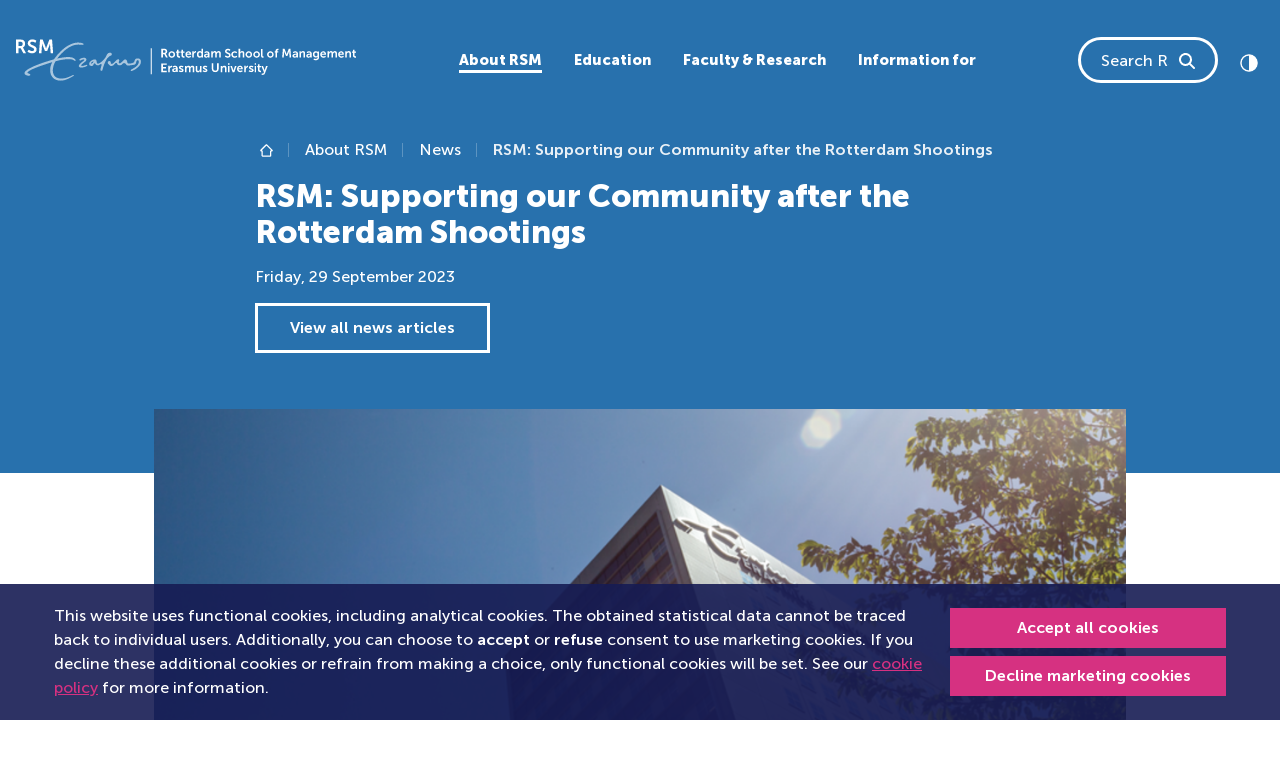

--- FILE ---
content_type: text/html; charset=utf-8
request_url: https://www.rsm.nl/news/detail-1/15556-rsm-supporting-our-community-after-the-rotterdam-shootings/
body_size: 19834
content:
<!DOCTYPE html>
<html lang="en-GB">
<head>
    <meta charset="utf-8">

<!-- 
	This website is powered by TYPO3 - inspiring people to share!
	TYPO3 is a free open source Content Management Framework initially created by Kasper Skaarhoj and licensed under GNU/GPL.
	TYPO3 is copyright 1998-2026 of Kasper Skaarhoj. Extensions are copyright of their respective owners.
	Information and contribution at https://typo3.org/
-->


<title>RSM: Supporting our Community after the Rotterdam Shootings</title>
<meta name="generator" content="TYPO3 CMS">
<meta name="viewport" content="width=device-width, initial-scale=1">
<meta property="og:title" content="RSM: Supporting our Community after the Rotterdam Shootings">
<meta property="og:type" content="article">
<meta property="og:url" content="https://www.rsm.nl/news/detail-1/15556-rsm-supporting-our-community-after-the-rotterdam-shootings/">
<meta property="og:image" content="https://www.rsm.nl/fileadmin/_generated_/download/image/e1dbca90968722855733f32544bd9bae-translation_1_primary_image.png">
<meta name="twitter:card" content="summary">
<meta name="title" content="RSM: Supporting our Community after the Rotterdam Shootings">
<meta name="type" content="article">
<meta name="article:published_time" content="2023-09-29T17:15:00+02:00">
<meta name="article:publisher" content="https://www.facebook.com/RotterdamSchoolofManagementErasmusUniversity">
<meta name="compatible" content="IE=edge">


<link href="/_assets/vite/assets/Style-DQfM5UcT.css" rel="stylesheet" >



<script src="/typo3temp/assets/js/06956eb8d93ab05e949f348a48cb9181.js?1760621187"></script>


<link rel="canonical" href="https://www.rsm.nl/news/detail/15556-rsm-supporting-our-community-after-the-rotterdam-shootings/">

<!-- This site is optimized with the Yoast SEO for TYPO3 plugin - https://yoast.com/typo3-extensions-seo/ -->
<script type="application/ld+json">[{"@context":"https:\/\/www.schema.org","@type":"BreadcrumbList","itemListElement":[{"@type":"ListItem","position":1,"item":{"@id":"https:\/\/www.rsm.nl\/","name":"The main landing page of RSM"}},{"@type":"ListItem","position":2,"item":{"@id":"https:\/\/www.rsm.nl\/about-rsm\/","name":"About RSM"}},{"@type":"ListItem","position":3,"item":{"@id":"https:\/\/www.rsm.nl\/about-rsm\/news\/","name":"News"}},{"@type":"ListItem","position":4,"item":{"@id":"https:\/\/www.rsm.nl\/news\/detail-1\/","name":"Detail"}}]}]</script>
</head>
<body id="page-2257" data-page-id="2257">            <!-- Google Tag Manager (noscript) -->
            <noscript>
                <!-- Legacy Container -->
                <iframe src="https://www.googletagmanager.com/ns.html?id=GTM-WNSW3ZCT"
                height="0" width="0" style="display:none;visibility:hidden"></iframe>
                <!-- New Container -->
                <iframe src="https://www.googletagmanager.com/ns.html?id=GTM-NSBZW5"
                height="0" width="0" style="display:none;visibility:hidden"></iframe>
            </noscript>
            <!-- End Google Tag Manager (noscript) -->



    
    


<a class="skip-link btn btn-primary" href="#first-content">
    Skip to content
</a>




    <div id="rsm-cookie-control-popup" class="rsm-cookie-control"
         data-callbacks="null">
        
            <div class="cookie-content-container dark-background-links">
                <div class="container">
                    <div class="d-md-flex justify-content-between align-items-center">
                        <div class="cookie-message-container me-2 d-block">
                            <p class="mb-0">
                                
                                    This website uses functional cookies, including analytical cookies.
                The obtained statistical data cannot be traced back to individual users.
                Additionally, you can choose to <strong>accept</strong> or <strong>refuse</strong> consent to use marketing cookies.
                If you decline these additional cookies or refrain from making a choice, only functional cookies will be set.
                See our <a href="/general-terms/cookie-policy/">cookie policy</a> for more information.
                                
                            </p>
                        </div>
                        <div class="cookie-button-container mt-2 mt-md-0">
                            <a href="#" class="btn btn-sm btn-primary w-100 allow-deny-btn mb-1 text-nowrap"
                               data-allow="true">
                                Accept all cookies
                            </a>
                            <a href="#" class="btn btn-sm btn-primary w-100 allow-deny-btn decline-link text-nowrap"
                               data-allow="false">
                                Decline marketing cookies
                            </a>
                        </div>
                    </div>
                </div>
            </div>
        
    </div>













    

    <svg class="d-none">
        <symbol id="logo" viewBox="0.33 0 491.6 59.67">
            <title>Rotterdam school of Management, Erasmus University logo</title>
            <g fill="currentColor" fill-rule="evenodd">
                <path d="M102.7 36.79c-.62 0-4.67 1.63-6.84 1.63-.7 0-1.25-.28-1.25-.75 0-2.2 7.6-5.6 7.6-8.19 0-2.29-2.16-2.96-3.45-2.96-3.03 0-6.08 1.75-6.66 2.15-.6.42.5 2.38 1.27 2.04.7-.32 3.33-1.8 4.75-1.8.68 0 1 .31 1 .7 0 1.44-7.96 5.4-7.96 9.02 0 .86.81 2.14 3.4 2.14 4.05 0 8.87-1.84 8.87-3.4 0-.26-.33-.58-.72-.58M135.91 19.23c1.64 0 2.99.57 2.99 2.17 0 4.49-5.88-1.91-12.4 18.8-.43 1.35-.85 2.82-1.29 4.4-.15.53-.67.81-1.34.81-.66 0-1.55-.57-1.55-1.38 0-1.23 1.78-5.94 1.78-7.44 0-.92-.43-1.09-.73-1.09-1.1 0-2.43 2.07-4.54 2.07-3.83 0-3.33-2.89-4.93-2.89-1.82 0-1.18 3.8-4.22 3.8-2.45 0-3.6-1.52-3.6-3.03 0-3.31 5-6.46 8.02-6.46 4.49 0 1.55 6.2 4.76 6.2 1.77 0 9.99-5.17 12.91-13.12a4.72 4.72 0 014.14-2.84zM111.88 31.9c-1.02 0-3.03 1.59-3.03 2.77 0 .3.1.46.54.46.93 0 3.1-2.37 3.1-2.8 0-.27-.26-.43-.61-.43z" opacity=".6"/>
                <path d="M176.55 27.51c-4.2 0-4.45 2.38-5.03 4.48-.63 2.32-5.14 2.98-7.6 2.98s-2.43-.66-2.96-3.09c-.49-2.29-1.48-2.86-2.8-2.86-.96 0-1.93.9-3.01 1.87-1.88 1.69-3.72 3.98-4.72 3.98-.84 0-1.5-.96-1.5-1.92 0-.88.7-1.24.7-2.22 0-.68-.38-2.01-1.42-2.01-1.56 0-4.03 2.64-4.46 3.06-1.28 1.24-3.06 3.7-4.9 3.7-2.74 0-.24-4.14-3.52-4.14a2.4 2.4 0 00-2.4 2.24c0 1.26.84 1.94 1.76 2.9 1.05 1.1 1.85 2.03 3.28 2.03 4.26 0 5.22-4.53 7.42-4.53.72 0 1.06.64 1.14 1.25.2 1.55 1.9 2.28 3.88 2.28 3.74 0 3.82-3.2 6.14-3.2 3.15 0 2.57 3.6 6.07 3.6 1.4 0 1.63-.23 3.74-.5 2.57-.32 4.73-.48 5.9-1.15 2.64-1.53 1.25-6.06 4-6.06.93 0 1.65.61 1.65 2.1 0 1.86-.67 6.18-10.2 10.9-.98.51-1.65 1.13-1.65 1.67 0 .56.59.88 1.15.88 2.14 0 13.78-6.09 13.78-13.03 0-3.99-1.8-5.2-4.44-5.2M90.06 7.55c3.44 0 8.06 1.2 8.06-.42 0-2.15-6.73-2.5-8.6-2.49-7.17 0-20.43 4.62-34.44 24.28-9.56 2.65-42.48 12.61-42.48 20 0 1.51 2.33 3.65 5.68 3.65 1.61 0 2.83-.59 2.83-1.47 0-1.7-4.18-1.61-4.18-2.83 0-3.3 19.21-10.45 35.79-15.3-6.38 11.9-2.83 26.7 12.2 26.7 7.15 0 14.27-4.27 18.63-6.86.85-.5.2-1.76-.8-1.26-4.48 2.27-10.28 5.15-16.4 5.15-16.17 0-14.33-15.7-8.84-25.1 4.78-1.3 12-3 19.55-3 5.61 0 7.09 2.08 8.18 2.44 1.1.35 1.83-.51 1.14-1.44-1.12-1.5-3.19-4.05-10.66-4.05-3.2-.04-9.6.76-15.83 2.16C66.75 18.7 77.94 7.55 90.06 7.55" opacity=".6"/>
                <path d="M231.8 43.35c0 .57-.2 1.1-.6 1.6-.4.48-.89.73-1.46.73-.43 0-.77-.11-1.01-.33-.25-.23-.37-.5-.37-.81 0-.93 1.02-1.4 3.05-1.4h.39v.2zm-1.56-5.23a6.13 6.13 0 00-2.19.38 6.47 6.47 0 00-1.21.6l-.17.12.86 1.57.34-.2a4.5 4.5 0 012.16-.64c1.17 0 1.75.52 1.75 1.56v.12h-.3a16.33 16.33 0 00-1.71.11c-.35.04-.7.1-1.04.2-.34.08-.67.2-.99.33-.33.15-.62.33-.85.53a2.37 2.37 0 00-.81 1.84c0 .85.3 1.52.9 2.02.61.5 1.34.74 2.2.74.38 0 .74-.05 1.08-.16.33-.1.6-.24.8-.4a4.19 4.19 0 00.8-.84c.07-.11.1-.17.08-.17h.04l-.04.63v.73h2.1v-5.54c0-1.12-.34-1.99-1-2.6a3.96 3.96 0 00-2.8-.93zM236.66 26.52c.23 0 .46-.01.69-.05V24.5l-.41.03c-.14 0-.29 0-.43-.03a1.87 1.87 0 01-.91-.43 1.41 1.41 0 01-.32-.5 1.97 1.97 0 01-.13-.74v-3.51h2.06v-1.8h-2.06v-2.6h-2.2v2.6h-1.24v1.8h1.18v3.8c0 .38.04.76.14 1.13a2.64 2.64 0 00.94 1.47c.21.17.43.3.67.42a4.88 4.88 0 002.02.38M225.59 24.64c-.73 0-1.34-.26-1.85-.78a2.71 2.71 0 01-.76-1.98c0-.8.26-1.47.76-1.99s1.12-.78 1.85-.78c.7 0 1.36.28 1.83.78.5.52.76 1.19.76 1.99s-.26 1.47-.76 1.98c-.47.5-1.14.79-1.83.78m4.15-.36c.43-.71.65-1.51.65-2.4a4.54 4.54 0 00-2.4-4.05c-.74-.4-1.57-.6-2.42-.6-.84 0-1.67.2-2.41.6a4.48 4.48 0 00-2.39 4.05 4.55 4.55 0 002.39 4.05c.73.4 1.54.59 2.43.59.88 0 1.69-.2 2.41-.59a4.45 4.45 0 001.74-1.65M335.12 19.9c.51-.53 1.12-.79 1.85-.79.7 0 1.36.28 1.83.78.5.52.76 1.19.76 1.99s-.25 1.47-.76 1.98c-.47.5-1.14.79-1.83.78-.73 0-1.34-.26-1.85-.78a2.71 2.71 0 01-.75-1.98c0-.8.25-1.47.75-1.99m-.58 6.04c.73.4 1.54.59 2.43.59.88 0 1.69-.2 2.42-.59a4.56 4.56 0 002.38-4.06 4.54 4.54 0 00-2.4-4.04c-.74-.4-1.57-.6-2.42-.6-.84 0-1.67.2-2.4.6a4.48 4.48 0 00-2.4 4.05 4.55 4.55 0 002.4 4.05M276.25 42.92a8.07 8.07 0 00-1.79-.95l-.85-.34a2.34 2.34 0 01-.63-.38c-.17-.14-.25-.3-.25-.45a.65.65 0 01.34-.6c.22-.13.5-.2.81-.2a3.58 3.58 0 012.22.76l.84-1.63-.12-.1a2 2 0 00-.37-.26 4.45 4.45 0 00-1.45-.54c-.35-.07-.72-.1-1.1-.1-1 0-1.83.22-2.48.7-.64.46-.97 1.1-.97 1.9-.01.7.31 1.36.87 1.8.27.21.56.4.86.55.31.15.62.3.93.42.3.1.58.23.86.35.23.1.45.23.63.39.16.15.24.3.24.48.01.24-.12.47-.34.59-.23.14-.5.21-.84.21a3.78 3.78 0 01-2.47-.97l-1.02 1.55.14.13c.14.13.29.24.45.33a4.8 4.8 0 001.7.7c.39.1.8.14 1.22.14 1.04 0 1.88-.25 2.5-.76.63-.51.95-1.14.95-1.9a2.26 2.26 0 00-.88-1.82M243.14 24.5a1.87 1.87 0 01-.91-.43 1.41 1.41 0 01-.32-.5 1.97 1.97 0 01-.13-.74v-3.51h2.06v-1.8h-2.06v-2.6h-2.2v2.6h-1.24v1.8h1.18v3.8c0 .38.04.76.14 1.13a2.64 2.64 0 00.94 1.47c.2.17.43.3.67.42a4.88 4.88 0 002.7.33V24.5l-.4.03a3.1 3.1 0 01-.43-.03M270.33 46.24zM255.32 38.12c-.64 0-1.28.19-1.82.54-.55.37-.96.8-1.21 1.33h-.04c-.37-1.25-1.24-1.87-2.59-1.87-.63 0-1.24.2-1.75.57-.52.37-.9.81-1.14 1.32h-.04l.04-.63v-1.04h-2.13v9.06h2.21v-3.98c0-.48.04-.86.11-1.16.15-.61.41-1.1.79-1.5.38-.38.84-.57 1.39-.57.18 0 .36.03.53.1a.9.9 0 01.35.25c.09.11.16.25.2.4.04.16.08.32.1.48l.02.57v5.41h2.21v-3.98c0-.5.03-.89.1-1.17.14-.6.4-1.1.78-1.49.37-.38.83-.57 1.37-.57.47 0 .8.15.97.46.17.31.25.76.25 1.34v5.41h2.21v-5.83c0-2.3-.97-3.45-2.9-3.45M266.3 42.61c0 .85-.23 1.58-.67 2.17-.45.6-1.06.89-1.82.89-.52 0-.88-.16-1.08-.47-.2-.32-.3-.78-.3-1.38v-5.36h-2.2v5.82c0 2.3 1.02 3.45 3.08 3.45a3.3 3.3 0 001.9-.55c.54-.38.94-.82 1.17-1.34h.04l-.03.65v1.03h2.12v-9.07h-2.21v4.16zM260.55 16.94l-.4-.03c-.63-.01-1.25.23-1.73.66-.5.44-.86 1-1.06 1.68h-.04l.04-.63v-1.58h-2.11v9.15h2.2v-3.63c0-.57.06-1.06.19-1.5.12-.42.32-.79.6-1.09.23-.27.52-.49.85-.63.3-.13.62-.2.95-.2.17 0 .34.02.51.04v-2.24zM241.78 42.92a8.17 8.17 0 00-1.79-.95l-.86-.34a2.34 2.34 0 01-.63-.38c-.16-.14-.24-.3-.24-.45a.66.66 0 01.33-.6c.22-.13.5-.2.82-.2a3.63 3.63 0 012.21.76l.84-1.63-.12-.1a5.62 5.62 0 00-.96-.55 5.47 5.47 0 00-1.95-.36c-1 0-1.83.23-2.48.7-.65.47-.97 1.1-.97 1.9-.01.7.3 1.37.87 1.82.27.2.55.38.86.54.3.15.62.3.93.42.29.1.57.23.86.35.23.1.44.23.63.39.16.15.24.3.24.48 0 .24-.13.47-.34.59-.23.14-.51.21-.85.21a3.82 3.82 0 01-2.46-.97l-1.03 1.55.15.13c.14.13.28.24.44.33a4.77 4.77 0 001.7.7c.4.1.81.14 1.22.14 1.05 0 1.88-.25 2.51-.76.63-.51.94-1.14.94-1.9a2.26 2.26 0 00-.87-1.82M212.83 42.05h4.31v-1.98h-4.31v-3.3h5.34v-1.96h-7.67V47.4h7.95v-1.96h-5.62zM6.97 9.66H3.83V3.44h2.66C9.23 3.44 10 4.62 10 6.52c0 1.99-1.17 3.14-3.04 3.14m3.34 2.16v-.06c2.03-.84 3.25-3.05 3.25-5.43 0-2.64-1.22-4.54-3.14-5.44C9.58.5 8.62.33 6.54.33H.34v19.9h3.49V12.8h3.36l3.82 7.42h3.9l-3.95-7.42a4.9 4.9 0 00-.65-.98M264.79 19.67c.43-.51.97-.76 1.61-.76.45-.01.9.13 1.25.41.34.27.6.63.76 1.04.16.42.24.87.24 1.36 0 .95-.22 1.67-.65 2.15-.44.49-.97.73-1.61.73-.67 0-1.21-.26-1.63-.79a3.24 3.24 0 01-.62-2.07c0-.88.22-1.57.65-2.07m1.09 6.85a3.42 3.42 0 001.9-.55c.19-.13.37-.3.52-.47.17-.18.27-.3.3-.38l.1-.17h.04l-.04.6v.75h2.13V13.6h-2.25v4c0 .18 0 .35.02.52h-.03l-.08-.12a3.18 3.18 0 00-.75-.63 2.8 2.8 0 00-.75-.3 4.23 4.23 0 00-1.02-.11c-1.2 0-2.2.43-2.95 1.3a5.1 5.1 0 00-1.14 3.48c0 1.43.36 2.58 1.09 3.46.72.88 1.7 1.32 2.9 1.32M33.65 20.06zM20.92 5.62c0-1.38 1.3-2.34 2.96-2.34a7.2 7.2 0 014.35 1.7l1.55-2.89S27.78 0 23.9 0c-3.77 0-6.59 2.42-6.59 5.67 0 6.01 9.28 5.4 9.28 8.9 0 1.6-1.36 2.37-2.86 2.37-2.76 0-4.9-2.06-4.9-2.06l-1.93 2.67s2.4 2.67 6.78 2.67c4.1 0 6.48-2.62 6.48-5.73 0-6.25-9.25-5.4-9.25-8.87M277.88 22.46c0 .58-.2 1.1-.6 1.6-.4.5-.9.74-1.46.74-.44 0-.78-.11-1.02-.34-.24-.22-.36-.5-.36-.8 0-.94 1.01-1.4 3.04-1.4h.4v.2zm-1.56-5.22a6.13 6.13 0 00-2.19.38 6.73 6.73 0 00-1.22.6l-.16.11.85 1.58.34-.21a4.54 4.54 0 012.17-.64c1.17 0 1.75.52 1.75 1.56v.13h-.3a12.12 12.12 0 00-2.76.3c-.33.08-.66.2-.98.34-.34.15-.62.33-.86.53a2.36 2.36 0 00-.8 1.83c0 .85.3 1.53.9 2.02.6.5 1.34.75 2.2.75.38 0 .74-.06 1.07-.16.34-.1.6-.24.8-.4a4.11 4.11 0 00.81-.85l.08-.16h.03l-.03.63v.73h2.09v-5.54c0-1.12-.33-2-1-2.6a3.96 3.96 0 00-2.8-.93zM248.3 19.43a2 2 0 011.38-.49c.5 0 .9.16 1.22.49.32.32.49.77.5 1.35h-3.8c.1-.57.33-1.02.7-1.35m-.8 6.45a4.8 4.8 0 002.49.64 5.39 5.39 0 003.34-1.14l.16-.14-.84-1.57-.12.1-.37.24c-.16.1-.33.19-.53.29a3.4 3.4 0 01-1.5.33c-.68 0-1.27-.2-1.76-.61-.5-.41-.78-.99-.85-1.73h6.02l.05-.84a5 5 0 00-.43-2.13 3.5 3.5 0 00-1.32-1.51c-.6-.38-1.3-.57-2.11-.57a4.2 4.2 0 00-3.19 1.3 4.64 4.64 0 00-1.23 3.34c-.01.8.18 1.6.55 2.31.38.71.95 1.3 1.64 1.7M195.25 50.39h1.32V12.93h-1.32zM48.63.33l-3.85 9.83c-.44 1.18-.97 2.92-.97 2.92h-.05s-.56-1.74-1-2.92L38.91.33h-3.82l-1.6 19.9h3.56l.83-11.13c.09-1.32.03-3.11.03-3.11h.06s.6 1.96 1.08 3.1l3.16 7.71h3.13l3.18-7.7c.47-1.15 1.05-3.08 1.05-3.08h.06s-.06 1.76.03 3.08l.83 11.12h3.54L52.45.33h-3.82zM324.4 22.04c0-.45.05-.84.14-1.17.16-.54.47-1.01.9-1.36.42-.35.91-.52 1.48-.52.53 0 .9.16 1.1.47.2.31.3.77.3 1.37v5.36h2.18v-5.82c0-2.3-1.02-3.44-3.05-3.44-.72 0-1.34.17-1.88.53a3.3 3.3 0 00-1.17 1.26h-.03l.03-.76v-4.37h-2.19v12.6h2.2v-4.15zM223.62 38.78c-.5.44-.86 1-1.07 1.7h-.03l.03-.65v-1.58h-2.1v9.15h2.18v-3.62c0-.57.07-1.07.2-1.5.13-.43.33-.8.6-1.1.23-.26.53-.48.85-.63.3-.12.63-.19.95-.19.17 0 .35.02.52.04v-2.24l-.4-.04c-.64 0-1.26.23-1.73.66M216.14 18.98a1.9 1.9 0 01-1.41.52h-2v-3.94h1.68c.83 0 1.4.16 1.74.5.34.32.5.8.5 1.46 0 .62-.17 1.1-.51 1.46m.7 1.89v-.04c.64-.26 1.15-.7 1.52-1.34.37-.64.57-1.36.56-2.1a4 4 0 00-.53-2.12 3.37 3.37 0 00-2.42-1.6c-.36-.05-.87-.08-1.52-.08h-3.95v12.6h2.23v-4.7h2.13l2.43 4.7h2.49l-2.52-4.7c-.16-.3-.3-.5-.41-.62M223.26 21.71zM468.36 20.78c.1-.57.35-1.02.71-1.35a2 2 0 011.38-.49c.5 0 .9.16 1.22.49.32.32.5.77.5 1.35h-3.8zm4.25-2.97c-.6-.38-1.3-.57-2.11-.57a4.2 4.2 0 00-3.18 1.3 4.64 4.64 0 00-1.24 3.34c-.01.8.18 1.6.56 2.31.37.71.94 1.3 1.64 1.7a5.35 5.35 0 005.39-.2l.44-.3.15-.14-.84-1.58-.11.1-.37.24c-.16.1-.34.19-.54.29a3.32 3.32 0 01-1.5.33c-.68 0-1.26-.2-1.76-.61a2.4 2.4 0 01-.84-1.73h6.02l.04-.84c0-.8-.14-1.5-.43-2.13a3.5 3.5 0 00-1.32-1.51zM379.16 13.6a4.66 4.66 0 00-1.88.37 2.77 2.77 0 00-1.5 1.84c-.09.34-.13.7-.13 1.12v.4h-1.06v1.78h1.06v7.08h2.14V19.1h1.84v-1.78h-1.84v-.35c0-.98.55-1.47 1.65-1.47.15 0 .3.01.45.04v-1.9l-.08-.02a6.1 6.1 0 00-.65-.04M394.73 13.6l-2.43 6.22c-.18.5-.39 1.11-.6 1.85h-.04l-.63-1.85-2.42-6.23h-2.4l-1.02 12.6h2.25l.53-7.05a15.83 15.83 0 00.01-1.96h.04l.1.33a26.72 26.72 0 00.58 1.63l1.98 4.88h1.97l2-4.88c.25-.63.47-1.29.67-1.94h.03l-.01.3a11.17 11.17 0 000 .79c0 .28 0 .57.03.85l.52 7.05h2.23l-1-12.6h-2.4zM405.83 22.46c0 .58-.2 1.1-.6 1.6-.4.5-.89.74-1.45.74-.44 0-.78-.11-1.02-.34-.24-.22-.36-.5-.36-.8 0-.94 1.01-1.4 3.04-1.4h.4v.2zm-1.56-5.22a6.13 6.13 0 00-2.18.38 6.75 6.75 0 00-1.22.6l-.17.11.86 1.58.34-.21a4.54 4.54 0 012.16-.64c1.17 0 1.76.52 1.76 1.56v.13h-.3a12.13 12.13 0 00-2.76.3c-.34.08-.67.2-.98.34-.34.15-.63.33-.86.53a2.38 2.38 0 00-.81 1.83c0 .85.3 1.53.9 2.02.61.5 1.34.75 2.2.75.39 0 .75-.06 1.08-.16.33-.1.6-.24.8-.4a4.18 4.18 0 00.8-.85c.07-.1.1-.16.08-.16h.04l-.04.63v.73h2.1v-5.54c0-1.12-.34-2-1-2.6a3.96 3.96 0 00-2.8-.93zM369.96 23.86c-.47.5-1.14.79-1.83.78-.73 0-1.34-.26-1.84-.78a2.71 2.71 0 01-.76-1.98c0-.8.25-1.47.76-1.99.5-.52 1.11-.78 1.84-.78.7 0 1.36.28 1.83.78.5.52.76 1.19.76 1.99s-.25 1.47-.76 1.98m.58-6.03c-.75-.4-1.58-.6-2.43-.6-.84 0-1.67.2-2.4.6a4.48 4.48 0 00-2.4 4.05 4.56 4.56 0 002.4 4.05c.72.4 1.53.59 2.42.59.88 0 1.69-.2 2.42-.59a4.45 4.45 0 002.38-4.05 4.54 4.54 0 00-2.4-4.05M360.1 43.77c-.1.32-.2.72-.3 1.2h-.03l-.05-.2-.13-.52c-.05-.2-.1-.38-.16-.52l-1.9-5.28h-2.5l3.78 9.02-.33.8c-.16.4-.38.7-.66.9-.27.19-.57.29-.9.29-.33 0-.67-.13-1-.38l-.74 1.7.23.15c.15.1.38.2.7.3a3.32 3.32 0 002.88-.44c.56-.4 1-1 1.3-1.8l4.02-10.54h-2.45l-1.77 5.32zM355.91 26.24c.22.1.46.19.7.23.47.07.94.07 1.4 0V24.5l-.31.02c-.3 0-.52-.09-.67-.27-.14-.17-.21-.5-.21-.97v-9.37h-2.12v9.7c-.01.44.05.88.16 1.3.12.36.26.64.43.84.17.2.38.37.62.48M355.19 38.29zM491.53 24.53a1.87 1.87 0 01-1.34-.46 1.41 1.41 0 01-.32-.5 1.97 1.97 0 01-.13-.74v-3.51h2.05v-1.8h-2.05v-2.6h-2.2v2.6h-1.24v1.8h1.17v3.8c0 .38.05.76.15 1.13a2.64 2.64 0 00.94 1.47c.2.17.43.3.67.42a4.88 4.88 0 002.7.33V24.5l-.4.03zM481.59 16.9a3.69 3.69 0 00-1.76.45 3.56 3.56 0 00-1.37 1.44h-.03l.03-.62v-1.05h-2.1v9.07h2.19v-4.16c0-.47.05-.87.16-1.2.16-.56.46-1.01.87-1.35.42-.34.91-.5 1.49-.5.52 0 .89.15 1.1.47.2.31.3.77.3 1.37v5.37h2.17v-5.84c0-2.3-1.02-3.44-3.05-3.44M461.51 16.9c-.65 0-1.28.2-1.82.55-.56.36-.96.8-1.21 1.32h-.04c-.37-1.24-1.24-1.86-2.6-1.86-.62-.01-1.23.19-1.74.56-.52.38-.9.82-1.14 1.32h-.04l.04-.62v-1.05h-2.13v9.07h2.21V22.2c0-.47.04-.86.11-1.15.15-.62.41-1.11.79-1.5a1.87 1.87 0 011.91-.48.9.9 0 01.35.25c.1.12.17.26.2.4.05.16.08.33.1.49.02.16.03.35.03.57v5.4h2.2V22.2c0-.5.04-.89.11-1.17.14-.6.4-1.1.78-1.48.37-.38.83-.58 1.37-.58.47 0 .8.16.96.47.17.3.26.75.26 1.34v5.4h2.21v-5.83c0-2.3-.97-3.44-2.9-3.44M353.86 45.39a1.8 1.8 0 01-.91-.44 1.39 1.39 0 01-.32-.5 1.95 1.95 0 01-.13-.74v-3.5h2.06v-1.8h-2.06v-2.6h-2.2v2.6h-1.24v1.8h1.17V44c0 .38.05.77.15 1.14a2.6 2.6 0 00.94 1.47c.2.16.43.3.67.41a4.89 4.89 0 002.7.33v-1.97l-.4.04a3.1 3.1 0 01-.43-.03M425.72 22.46c0 .58-.2 1.1-.6 1.6-.4.5-.89.74-1.45.74-.44 0-.78-.11-1.02-.34-.24-.22-.36-.5-.36-.8 0-.94 1.01-1.4 3.04-1.4h.4v.2zm-1.56-5.22a6.13 6.13 0 00-2.18.38 6.5 6.5 0 00-1.22.6l-.17.11.86 1.58.34-.21a4.55 4.55 0 012.16-.64c1.17 0 1.75.52 1.75 1.56v.13h-.3a12.12 12.12 0 00-2.75.3c-.34.08-.67.2-.98.34-.34.15-.63.33-.86.53a2.38 2.38 0 00-.8 1.83H420c0 .85.3 1.53.9 2.02.61.5 1.34.75 2.2.75.39 0 .75-.06 1.08-.16.33-.1.6-.24.8-.4a4.19 4.19 0 00.8-.85c.07-.1.1-.16.08-.16h.04l-.04.63v.73h2.1v-5.54c0-1.12-.34-2-1-2.6a3.96 3.96 0 00-2.8-.93zM442.5 20.78c.11-.57.35-1.02.72-1.35a2 2 0 011.37-.49c.5 0 .9.16 1.23.49.32.32.48.77.5 1.35h-3.81zm4.25-2.97c-.6-.38-1.3-.57-2.1-.57a4.2 4.2 0 00-3.19 1.3 4.64 4.64 0 00-1.24 3.34c0 .8.18 1.6.56 2.31.38.71.94 1.3 1.64 1.7a5.36 5.36 0 005.38-.2l.45-.3.16-.14-.85-1.58-.11.1-.37.24c-.16.1-.34.19-.53.29a3.32 3.32 0 01-1.5.33c-.68 0-1.27-.2-1.77-.61a2.4 2.4 0 01-.84-1.73h6.02l.05-.84c0-.8-.15-1.5-.44-2.13a3.5 3.5 0 00-1.32-1.51zM415.29 16.9a3.69 3.69 0 00-1.76.45 3.56 3.56 0 00-1.37 1.44h-.03l.03-.62v-1.05h-2.1v9.07h2.19v-4.16c0-.47.05-.87.16-1.2.17-.56.46-1.01.87-1.35.42-.34.91-.5 1.49-.5.53 0 .9.15 1.1.47.2.31.3.77.3 1.37v5.37h2.17v-5.84c0-2.3-1.01-3.44-3.05-3.44M436.16 23c-.12.36-.28.64-.48.83a1.96 1.96 0 01-1.47.56c-.72 0-1.28-.26-1.69-.77-.4-.5-.6-1.16-.6-1.97 0-.77.18-1.38.56-1.83.38-.45.9-.68 1.59-.68.3 0 .6.04.88.12a1.77 1.77 0 011.21 1.2c.12.36.18.79.18 1.28s-.06.91-.18 1.27zm.26-4.86c0 .08 0 .16.02.25h-.05l-.09-.13a3.78 3.78 0 00-.8-.63 4.49 4.49 0 00-4.04.21c-.61.4-1.1.97-1.4 1.62a5.4 5.4 0 00-.45 2.26c0 .84.16 1.6.48 2.29a3.94 3.94 0 003.64 2.27c1.15 0 2-.4 2.55-1.22h.04l-.04.48v.53c0 .75-.24 1.3-.72 1.66-.48.35-1.1.53-1.87.53a7.64 7.64 0 01-2.54-.59l-.68 1.72a7.25 7.25 0 004.68.63c.45-.1.9-.25 1.31-.47a3.51 3.51 0 001.83-2.01c.18-.49.27-1.03.27-1.63v-8.46h-2.14v.69zM306.96 47.4h1.99v-8.95h-1.99zM310.41 21.69a2.86 2.86 0 00-.53-.9 4.5 4.5 0 00-.77-.69c-.3-.2-.6-.38-.91-.53l-.96-.42a42.2 42.2 0 01-.91-.4c-.3-.13-.55-.27-.77-.41a1.8 1.8 0 01-.53-.51c-.13-.2-.2-.41-.2-.65 0-.43.18-.79.53-1.07.36-.28.8-.42 1.32-.42a4.07 4.07 0 012.57.98l.14.11.97-1.85-.14-.13c-.1-.1-.25-.2-.46-.34a4.73 4.73 0 00-1.76-.73c-.42-.1-.85-.14-1.3-.14a4.3 4.3 0 00-2.95 1.04 3.3 3.3 0 00-1.18 2.59 3 3 0 001.16 2.42c.35.27.73.52 1.13.72.4.21.82.4 1.24.58.38.17.75.34 1.13.53.3.15.6.37.83.63.21.24.32.51.32.8 0 .5-.17.87-.52 1.13-.34.26-.76.4-1.27.4a4.48 4.48 0 01-2.49-.86 6.04 6.04 0 01-.57-.47l-1.21 1.7.17.18a8.13 8.13 0 001.38.94 6.23 6.23 0 002.68.6c1.24 0 2.23-.35 2.96-1.06.73-.7 1.1-1.57 1.1-2.6 0-.43-.07-.82-.2-1.17M306.96 36.8h1.99v-2.32h-1.99zM291.13 42.6a2.6 2.6 0 01-.74 1.98c-.49.47-1.15.7-2 .7-.83 0-1.5-.23-1.99-.7a2.59 2.59 0 01-.74-1.96v-8.14h-2.23v8.14c0 1.43.45 2.58 1.37 3.46a5 5 0 003.61 1.32c1.48 0 2.68-.44 3.6-1.32a4.59 4.59 0 001.36-3.46v-8.14h-2.24v8.12zM296.35 26.19v-5.84c0-2.3-.97-3.44-2.9-3.44-.65 0-1.29.18-1.83.54-.55.36-.96.8-1.21 1.32h-.04c-.37-1.24-1.24-1.86-2.59-1.86-.63-.01-1.24.19-1.75.56-.52.38-.9.82-1.14 1.32h-.04l.04-.62v-1.05h-2.13v9.07h2.21V22.2c0-.47.04-.86.11-1.15.15-.62.41-1.11.8-1.5a1.87 1.87 0 011.9-.48c.14.05.26.14.36.25.09.12.16.26.2.4.04.16.08.33.1.49l.02.57v5.4h2.21V22.2c0-.5.04-.89.1-1.17.14-.6.4-1.1.78-1.48.37-.38.83-.58 1.37-.58.47 0 .8.16.97.47.17.3.25.75.25 1.34v5.4h2.21zM301.59 38.12a3.68 3.68 0 00-1.76.44 3.53 3.53 0 00-1.37 1.45h-.03l.03-.63v-1.04h-2.1v9.06h2.19v-4.16a4 4 0 01.16-1.2c.15-.53.45-1 .87-1.34.42-.34.91-.51 1.49-.51.52 0 .89.16 1.1.47.2.32.3.78.3 1.38v5.36h2.17v-5.83c0-2.3-1.02-3.45-3.05-3.45M315.08 44c-.05.15-.1.35-.15.57a127.2 127.2 0 00-.17.78h-.03l-.05-.22a20.24 20.24 0 00-.25-1.13l-1.84-5.55h-2.31l3.2 8.95h2.58l3.17-8.95h-2.32L315.08 44zM342.88 42.92a8.23 8.23 0 00-1.79-.95l-.85-.34a2.34 2.34 0 01-.63-.38c-.17-.14-.25-.3-.25-.45a.66.66 0 01.34-.6c.22-.13.5-.2.81-.2a3.58 3.58 0 012.22.76l.84-1.63-.12-.1a2 2 0 00-.37-.26 4.45 4.45 0 00-1.45-.54c-.35-.07-.72-.1-1.1-.1-1 0-1.83.22-2.48.7-.64.46-.97 1.1-.97 1.9-.01.7.31 1.36.87 1.8.27.21.56.4.86.55.31.15.62.3.94.42.28.1.57.23.85.35.23.1.45.23.63.39.17.15.25.3.25.48 0 .24-.13.47-.35.59-.23.14-.5.21-.84.21a3.82 3.82 0 01-2.47-.97l-1.02 1.55.14.13a7.4 7.4 0 001.15.7 5.36 5.36 0 002.21.46c1.05.01 1.89-.24 2.52-.75a2.35 2.35 0 00.06-3.72M348.24 24.64c-.73 0-1.34-.26-1.84-.78a2.71 2.71 0 01-.76-1.98c0-.8.25-1.47.76-1.99.5-.52 1.11-.78 1.84-.78.7 0 1.36.28 1.83.78.5.52.76 1.19.76 1.99s-.25 1.47-.76 1.98c-.47.5-1.14.79-1.83.78m4.15-.36c.43-.71.65-1.51.65-2.4a4.55 4.55 0 00-2.4-4.05c-.74-.4-1.57-.6-2.42-.6-.84 0-1.67.2-2.4.6a4.48 4.48 0 00-2.4 4.05 4.55 4.55 0 002.4 4.05c.72.4 1.53.59 2.42.59.88 0 1.69-.2 2.42-.59a4.45 4.45 0 001.73-1.65M345.41 47.4h1.99v-8.95h-1.99zM345.41 36.8h1.99v-2.32h-1.99zM320.22 25.08l-.86-1.57-.13.12a7.94 7.94 0 01-.93.61 3.34 3.34 0 01-1.6.4 2.73 2.73 0 01-2.8-2.77 2.62 2.62 0 012.74-2.75 3.43 3.43 0 012.36.96l.97-1.52-.13-.13a6.2 6.2 0 00-1.1-.72 5.71 5.71 0 00-4.83.17c-.75.42-1.32.98-1.71 1.68-.4.7-.6 1.48-.6 2.32a4.69 4.69 0 001.33 3.28c.44.44.97.77 1.55 1a5.48 5.48 0 003.35.2 5.43 5.43 0 001.78-.78 5.27 5.27 0 00.61-.5M336.63 46.24zM322.18 41.67c.1-.58.34-1.03.7-1.36a2 2 0 011.38-.48c.5 0 .9.16 1.23.48.32.32.48.77.5 1.36h-3.81zm4.24-2.98c-.6-.38-1.3-.57-2.1-.57a4.2 4.2 0 00-3.2 1.3 4.64 4.64 0 00-1.23 3.34c0 .8.18 1.6.56 2.32.38.7.94 1.29 1.64 1.69a5.3 5.3 0 005.38-.2l.45-.3.16-.14-.85-1.58-.11.1a7.41 7.41 0 01-.9.53 3.3 3.3 0 01-1.5.34c-.68 0-1.27-.2-1.77-.62-.5-.4-.77-.98-.84-1.72h6.02l.05-.85c0-.8-.15-1.5-.44-2.13a3.52 3.52 0 00-1.32-1.51zM333.67 38.78c-.5.44-.86 1-1.06 1.69h-.04l.04-.64v-1.58h-2.11v9.15h2.19v-3.63c0-.56.06-1.06.2-1.49.12-.43.32-.8.6-1.1.23-.26.52-.48.85-.63.3-.12.62-.19.95-.19.17 0 .34.01.51.04v-2.24l-.4-.04c-.63 0-1.25.23-1.73.66"/>
            </g>
        </symbol>
        <symbol id="logo-mobile" viewBox="0 0 201 67">
            <title>Rotterdam school of Management, Erasmus University compact logo</title>
            <g fill="currentColor" fill-rule="evenodd">
                <path d="M114 41.28c-.7 0-5.15 1.8-7.54 1.8-.77 0-1.39-.3-1.39-.83 0-2.41 8.38-6.16 8.38-9 0-2.52-2.37-3.26-3.8-3.26-3.33 0-6.7 1.92-7.34 2.36-.66.46.56 2.62 1.4 2.24.78-.35 3.67-1.98 5.24-1.98.75 0 1.1.35 1.1.77 0 1.59-8.77 5.95-8.77 9.93 0 .95.89 2.35 3.74 2.35 4.47 0 9.78-2.03 9.78-3.74 0-.29-.36-.64-.8-.64m36.6-19.32c1.81 0 3.3.64 3.3 2.4 0 4.93-6.48-2.1-13.68 20.68-.47 1.48-.93 3.1-1.41 4.84-.16.57-.74.89-1.47.89s-1.71-.63-1.71-1.52c0-1.35 1.95-6.54 1.95-8.2 0-1-.47-1.18-.8-1.18-1.22 0-2.67 2.27-5 2.27-4.23 0-3.68-3.17-5.43-3.17-2 0-1.3 4.17-4.66 4.17-2.7 0-3.97-1.67-3.97-3.34 0-3.64 5.52-7.1 8.85-7.1 2.47 0 2.9 1.7 3.14 3.41l.06.38c.22 1.57.4 3.03 2.04 3.03 1.95 0 11.01-5.69 14.23-14.43a5.2 5.2 0 014.57-3.13zM124.12 35.9c-1.11 0-3.34 1.75-3.34 3.05 0 .33.12.5.6.5 1.03.01 3.42-2.6 3.42-3.08 0-.3-.29-.47-.68-.47z" opacity=".6"/>
                <path d="M195.41 31.08c-4.64 0-4.9 2.6-5.54 4.93-.7 2.55-5.67 3.27-8.39 3.27-2.71 0-2.68-.73-3.25-3.4-.55-2.52-1.64-3.15-3.09-3.15-1.06 0-2.13 1-3.33 2.06-2.07 1.86-4.1 4.38-5.2 4.38-.93 0-1.65-1.06-1.65-2.11 0-.97.78-1.37.78-2.44 0-.75-.43-2.22-1.57-2.22-1.73 0-4.44 2.9-4.92 3.37-1.42 1.36-3.38 4.08-5.4 4.08-3.02 0-.27-4.56-3.89-4.56a2.63 2.63 0 00-2.64 2.47c0 1.38.93 2.13 1.95 3.19 1.15 1.2 2.03 2.23 3.6 2.23 4.7 0 5.76-5 8.18-5 .8 0 1.18.72 1.26 1.4.22 1.7 2.1 2.5 4.28 2.5 4.13 0 4.21-3.54 6.77-3.54 3.47 0 2.83 3.98 6.7 3.98 1.54 0 1.78-.26 4.12-.55 2.83-.36 5.2-.53 6.5-1.27 2.9-1.69 1.38-6.67 4.4-6.67 1.04 0 1.82.67 1.82 2.32 0 2.04-.74 6.8-11.24 12-1.08.55-1.82 1.23-1.82 1.82 0 .62.65.96 1.27.96 2.37 0 15.2-6.69 15.2-14.32 0-4.39-2-5.73-4.9-5.73M100.06 9.12c3.8 0 8.89 1.31 8.89-.47 0-2.36-7.42-2.73-9.48-2.73-7.9 0-22.52 5.08-37.97 26.71-10.54 2.91-46.83 13.87-46.83 22 0 1.66 2.56 4.01 6.27 4.01 1.77 0 3.11-.65 3.11-1.61 0-1.88-4.6-1.78-4.6-3.12 0-3.64 21.17-11.5 39.44-16.83-7.02 13.08-3.11 29.37 13.47 29.37 7.87 0 15.72-4.7 20.53-7.55.93-.55.22-1.93-.88-1.38-4.95 2.5-11.34 5.66-18.1 5.66-17.8 0-15.79-17.27-9.73-27.6 5.27-1.43 13.22-3.3 21.55-3.3 6.19 0 7.82 2.28 9.02 2.68 1.2.38 2.02-.56 1.25-1.6-1.23-1.64-3.51-4.45-11.74-4.45-3.54-.03-10.59.84-17.46 2.39 7.57-9.93 19.9-22.18 33.26-22.18" opacity=".6"/>
                <path d="M8.47 11.44H5V4.6h2.93c3.02 0 3.89 1.3 3.89 3.39 0 2.18-1.29 3.45-3.35 3.45m3.68 2.37v-.06c2.24-.93 3.58-3.36 3.58-5.98 0-2.9-1.34-5-3.47-5.98-.92-.43-1.97-.61-4.27-.61H1.15v21.88H5v-8.17h3.7l4.22 8.17h4.3l-4.36-8.17a5.39 5.39 0 00-.71-1.08m25.72 9.06zM23.84 7c0-1.51 1.44-2.57 3.27-2.57A7.93 7.93 0 0131.9 6.3l1.7-3.19S31.42.81 27.15.81c-4.15 0-7.27 2.67-7.27 6.25 0 6.6 10.23 5.93 10.23 9.78 0 1.76-1.5 2.61-3.14 2.61-3.06 0-5.4-2.27-5.4-2.27l-2.14 2.94s2.65 2.94 7.47 2.94c4.52 0 7.14-2.88 7.14-6.3 0-6.89-10.19-5.95-10.19-9.77M54.4 1.18l-4.24 10.81c-.49 1.3-1.07 3.2-1.07 3.2h-.06s-.61-1.9-1.1-3.2L43.67 1.18h-4.21l-1.77 21.88h3.94l.92-12.24c.09-1.45.03-3.42.03-3.42h.06s.67 2.16 1.19 3.42l3.48 8.48h3.45l3.5-8.48c.53-1.26 1.17-3.39 1.17-3.39h.06s-.06 1.94.03 3.4l.92 12.23h3.9L58.6 1.18h-4.2z"/>
            </g>
        </symbol>
    </svg>






    <div class="site-header">
        <div class="site-header-container">
            <div class="site-header-columns site-header-columns--left">
                <a href="/" title="Rotterdam School of Management, Erasmus University" class="site-header-logo">
                    <svg class="icon icon-20 d-none d-md-block site-header-logo-desktop" role="img">
                        <use xlink:href="#logo"></use>
                    </svg>
                    <svg class="icon icon-20 d-block d-md-none site-header-logo-mobile" role="img">
                        <use xlink:href="#logo-mobile"></use>
                    </svg>
                </a>

                <div class="d-flex align-items-center d-xl-none flex-shrink-0">
                    <ul class="site-header-mobile-navigation list-reset-custom d-flex">
                        <li>
                            <a href="#" title="Search website" class="site-header-link search-mobile js-hide js-mobile-menu" data-target-focus="site-header-search">
                                <svg role="graphics-symbol" aria-label="Search website" class="icon icon-18">
                                    <use xlink:href="/_assets/10e2da7689e043b5d1eba392af51eed0/Sprites/Site.svg?0bac91ac2fb8462a325743f955e62199#icon--search"></use>
                                </svg>
                            </a>
                        </li>

                        
        
            
            
        
            
            
        
    
                        
        
    

                        <li>
                            
        <button class="site-header-link bg-transparent border-0 js-contrast-change-trigger contrast-change-trigger js-hide">
            <svg class="icon icon-18">
                <use xlink:href="/_assets/10e2da7689e043b5d1eba392af51eed0/Sprites/Site.svg?0bac91ac2fb8462a325743f955e62199#icon--contrast"></use>
            </svg>
            <span class="js-contrast-screenreader-label visually-hidden" data-screenreader-highcontrast-label="Click to set high contrast" data-screenreader-normalcontrast-label="Click to set normal contrast">
                Click to set high contrast
            </span>
            <span class="js-contrast-visible-label visually-hidden" data-visible-contrast-disabled-label="Contrast off" data-visible-contrast-enabled-label="Contrast on">
                
            </span>
        </button>
    
                        </li>
                        <li class="me-0">
                            <button type="button" class="site-header-link mobile-menu js-mobile-menu">
                                <svg role="graphics-symbol" aria-label="Open main menu" class="icon icon-24 mobile-menu-open">
                                    <use xlink:href="/_assets/10e2da7689e043b5d1eba392af51eed0/Sprites/Site.svg?0bac91ac2fb8462a325743f955e62199#icon--menu"></use>
                                </svg>
                                <svg role="graphics-symbol" aria-label="Close main menu" class="icon icon-18 mobile-menu-close">
                                    <use xlink:href="/_assets/10e2da7689e043b5d1eba392af51eed0/Sprites/Site.svg?0bac91ac2fb8462a325743f955e62199#icon--close"></use>
                                </svg>
                            </button>
                        </li>
                    </ul>
                </div>
            </div>
            <div class="site-header-columns-right">
                <div class="site-header-columns site-header-columns--center">
                    
        <div class="site-header-search-bar d-xl-none">
            <form class="search" action="/search/" method="get">
                <label class="visually-hidden" for="site-header-search">
                    Search RSM
                </label>
                <input name="q"
                       placeholder="Search RSM"
                       id="site-header-search"
                       class="site-header-search"
                       autocomplete="off"/>
                <button class="submit" aria-label="Search RSM">
                    <svg role="graphics-symbol" class="icon icon-18">
                        <use xlink:href="/_assets/10e2da7689e043b5d1eba392af51eed0/Sprites/Site.svg?0bac91ac2fb8462a325743f955e62199#icon--search"></use>
                    </svg>
                </button>
            </form>
        </div>
    
                    


    <ul class="navigation js-mobile-menu-nav list-reset-custom" role="navigation" id="page-navigation"
            aria-label="Main Navigation"><li class="level1 navigation-item navigation-item-main js-menuItem has-subs navigation-item-current" role="none"><a aria-haspopup="true" target="_self" class="h6 contrast-no-transition navigation-link js-tabindex-toggle navigation-link-main navigation-link-current navigation-link-parent " href="/about-rsm/">
                About RSM
            </a><div class="sub-navigation-container" aria-hidden="true"><div class="sub-navigation js-mobile-menu-nav list-reset-custom"><div class="level2 navigation-item sub-navigation-item navigation-item-back d-xl-none"><button class="back-button navigation-button-back border-0 js-subNavigationBack js-tabindex-toggle"
                                            tabindex="-1">About RSM
                                    </button></div><div class="level2 navigation-item navigation-item-home sub-navigation-item d-xl-none"><a tabindex="-1" class="navigation-link js-tabindex-toggle navigation-link-home-link" target="_self" href="/about-rsm/"><svg aria-hidden="true" class="navigation-item-icon icon icon-18"><use xlink:href="/_assets/10e2da7689e043b5d1eba392af51eed0/Sprites/Site.svg?0bac91ac2fb8462a325743f955e62199#icon--home"/></svg><span>About RSM</span></a></div><ul class="row sub-navigation-row list-reset-custom"><li class="level2 col-xl sub-navigation-column"><div class="sub-navigation-column-list"><div class=" navigation-item sub-navigation-item has-subs"><a target="_self" class="h5 contrast-no-transition navigation-link navigation-link--level2 js-tabindex-toggle sub-navigation-title navigation-link-parent " href="/about-rsm/organisation/">
                Organisation
            </a><div class="sub-navigation js-mobile-menu-nav list-reset-custom"><div class="level3 navigation-item navigation-item-back d-xl-none"><button class="back-button navigation-button-back border-0 js-subNavigationBack js-tabindex-toggle"
                    tabindex="-1">
                Organisation
            </button></div><div class="level3 navigation-item navigation-item-home sub-navigation-item d-xl-none"><a tabindex="-1" class="navigation-link js-tabindex-toggle navigation-link-home-link" target="_self" href="/about-rsm/organisation/"><svg aria-hidden="true" class="navigation-item-icon icon icon-18"><use xlink:href="/_assets/10e2da7689e043b5d1eba392af51eed0/Sprites/Site.svg?0bac91ac2fb8462a325743f955e62199#icon--home"/></svg><span>Organisation</span></a></div><ul class="sub-navigation-column-list list-reset-custom"><li class="level3 navigation-item sub-navigation-item"><a target="_self" class="navigation-link navigation-link--level3 js-tabindex-toggle navigation-link-subitem " href="/about-rsm/organisation/senior-leadership-team/">
                Leadership team
            </a></li><li class="level3 navigation-item sub-navigation-item"><a target="_self" class="navigation-link navigation-link--level3 js-tabindex-toggle navigation-link-subitem " href="/about-rsm/organisation/advisory-board/">
                Advisory board
            </a></li><li class="level3 navigation-item sub-navigation-item"><a target="_self" class="navigation-link navigation-link--level3 js-tabindex-toggle navigation-link-subitem " href="/about-rsm/organisation/school-history/">
                Our history
            </a></li><li class="level3 navigation-item sub-navigation-item"><a target="_self" class="navigation-link navigation-link--level3 js-tabindex-toggle navigation-link-subitem " href="/about-rsm/organisation/faculty-council/">
                RSM Faculty Council
            </a></li><li class="level3 navigation-item sub-navigation-item"><a target="_self" class="navigation-link navigation-link--level3 js-tabindex-toggle navigation-link-subitem " href="/about-rsm/organisation/honorary-doctorates/">
                Honorary doctorates
            </a></li></ul></div></div></div></li><li class="level2 col-xl sub-navigation-column"><div class="sub-navigation-column-list"><div class=" navigation-item sub-navigation-item has-subs"><a target="_self" class="h5 contrast-no-transition navigation-link navigation-link--level2 js-tabindex-toggle sub-navigation-title navigation-link-parent " href="/about-rsm/facts-and-figures/">
                Facts and figures
            </a><div class="sub-navigation js-mobile-menu-nav list-reset-custom"><div class="level3 navigation-item navigation-item-back d-xl-none"><button class="back-button navigation-button-back border-0 js-subNavigationBack js-tabindex-toggle"
                    tabindex="-1">
                Facts and figures
            </button></div><div class="level3 navigation-item navigation-item-home sub-navigation-item d-xl-none"><a tabindex="-1" class="navigation-link js-tabindex-toggle navigation-link-home-link" target="_self" href="/about-rsm/facts-and-figures/"><svg aria-hidden="true" class="navigation-item-icon icon icon-18"><use xlink:href="/_assets/10e2da7689e043b5d1eba392af51eed0/Sprites/Site.svg?0bac91ac2fb8462a325743f955e62199#icon--home"/></svg><span>Facts and figures</span></a></div><ul class="sub-navigation-column-list list-reset-custom"><li class="level3 navigation-item sub-navigation-item"><a target="_self" class="navigation-link navigation-link--level3 js-tabindex-toggle navigation-link-subitem " href="/about-rsm/facts-and-figures/rankings/">
                Rankings
            </a></li><li class="level3 navigation-item sub-navigation-item"><a target="_self" class="navigation-link navigation-link--level3 js-tabindex-toggle navigation-link-subitem " href="/about-rsm/facts-and-figures/accreditations/">
                Accreditations
            </a></li><li class="level3 navigation-item sub-navigation-item"><a target="_blank" class="navigation-link navigation-link--level3 js-tabindex-toggle navigation-link-subitem " href="https://rsm.nl/impact-at-rsm" rel="noreferrer">
                Our impact
            </a></li></ul></div></div></div></li><li class="level2 col-xl sub-navigation-column"><div class="sub-navigation-column-list"><div class=" navigation-item sub-navigation-item has-subs"><a target="_self" class="h5 contrast-no-transition navigation-link navigation-link--level2 js-tabindex-toggle sub-navigation-title navigation-link-parent " href="/about-rsm/the-rsm-experience/">
                RSM Experience
            </a><div class="sub-navigation js-mobile-menu-nav list-reset-custom"><div class="level3 navigation-item navigation-item-back d-xl-none"><button class="back-button navigation-button-back border-0 js-subNavigationBack js-tabindex-toggle"
                    tabindex="-1">
                RSM Experience
            </button></div><div class="level3 navigation-item navigation-item-home sub-navigation-item d-xl-none"><a tabindex="-1" class="navigation-link js-tabindex-toggle navigation-link-home-link" target="_self" href="/about-rsm/the-rsm-experience/"><svg aria-hidden="true" class="navigation-item-icon icon icon-18"><use xlink:href="/_assets/10e2da7689e043b5d1eba392af51eed0/Sprites/Site.svg?0bac91ac2fb8462a325743f955e62199#icon--home"/></svg><span>RSM Experience</span></a></div><ul class="sub-navigation-column-list list-reset-custom"><li class="level3 navigation-item sub-navigation-item"><a target="_self" class="navigation-link navigation-link--level3 js-tabindex-toggle navigation-link-subitem " href="/news/">
                News
            </a></li><li class="level3 navigation-item sub-navigation-item"><a target="_self" class="navigation-link navigation-link--level3 js-tabindex-toggle navigation-link-subitem " href="/events/">
                Events
            </a></li><li class="level3 navigation-item sub-navigation-item"><a target="_self" class="navigation-link navigation-link--level3 js-tabindex-toggle navigation-link-subitem " href="/about-rsm/the-rsm-experience/our-campus/">
                Our campus
            </a></li><li class="level3 navigation-item sub-navigation-item"><a target="_self" class="navigation-link navigation-link--level3 js-tabindex-toggle navigation-link-subitem " href="/positive-change/">
                Positive Change
            </a></li><li class="level3 navigation-item sub-navigation-item"><a target="_self" class="navigation-link navigation-link--level3 js-tabindex-toggle navigation-link-subitem " href="/i-will/">
                I WILL
            </a></li><li class="level3 navigation-item sub-navigation-item"><a target="_blank" class="navigation-link navigation-link--level3 js-tabindex-toggle navigation-link-subitem " href="https://www.store.rsm.nl/" rel="noreferrer">
                RSM Store
            </a></li></ul></div></div></div></li><li class="level2 col-xl sub-navigation-column"><div class="sub-navigation-column-list"><div class=" navigation-item sub-navigation-item has-subs"><a target="_self" class="h5 contrast-no-transition navigation-link navigation-link--level2 js-tabindex-toggle sub-navigation-title navigation-link-parent js-last-level-menulink" href="/about-rsm/partners/">
                Partners
            </a><div class="sub-navigation js-mobile-menu-nav list-reset-custom"><div class="level3 navigation-item navigation-item-back d-xl-none"><button class="back-button navigation-button-back border-0 js-subNavigationBack js-tabindex-toggle"
                    tabindex="-1">
                Partners
            </button></div><div class="level3 navigation-item navigation-item-home sub-navigation-item d-xl-none"><a tabindex="-1" class="navigation-link js-tabindex-toggle navigation-link-home-link" target="_self" href="/about-rsm/partners/"><svg aria-hidden="true" class="navigation-item-icon icon icon-18"><use xlink:href="/_assets/10e2da7689e043b5d1eba392af51eed0/Sprites/Site.svg?0bac91ac2fb8462a325743f955e62199#icon--home"/></svg><span>Partners</span></a></div><ul class="sub-navigation-column-list list-reset-custom"><li class="level3 navigation-item sub-navigation-item"><a target="_self" class="navigation-link navigation-link--level3 js-tabindex-toggle navigation-link-subitem " href="/about-rsm/partners/institutional-partners/">
                Institutional partners
            </a></li><li class="level3 navigation-item sub-navigation-item"><a target="_self" class="navigation-link navigation-link--level3 js-tabindex-toggle navigation-link-subitem " href="/about-rsm/partners/corporate-register/">
                Corporate partners
            </a></li><li class="level3 navigation-item sub-navigation-item"><a target="_self" class="navigation-link navigation-link--level3 js-tabindex-toggle navigation-link-subitem " href="/about-rsm/partners/international-relations-office/">
                International Relations Office
            </a></li></ul></div></div><div class=" navigation-item sub-navigation-item has-subs"><a target="_self" class="h5 contrast-no-transition navigation-link navigation-link--level2 js-tabindex-toggle sub-navigation-title navigation-link-parent js-last-level-menulink" href="/about-rsm/work-with-us/">
                Working at RSM
            </a><div class="sub-navigation js-mobile-menu-nav list-reset-custom"><div class="level3 navigation-item navigation-item-back d-xl-none"><button class="back-button navigation-button-back border-0 js-subNavigationBack js-tabindex-toggle"
                    tabindex="-1">
                Working at RSM
            </button></div><div class="level3 navigation-item navigation-item-home sub-navigation-item d-xl-none"><a tabindex="-1" class="navigation-link js-tabindex-toggle navigation-link-home-link" target="_self" href="/about-rsm/work-with-us/"><svg aria-hidden="true" class="navigation-item-icon icon icon-18"><use xlink:href="/_assets/10e2da7689e043b5d1eba392af51eed0/Sprites/Site.svg?0bac91ac2fb8462a325743f955e62199#icon--home"/></svg><span>Working at RSM</span></a></div><ul class="sub-navigation-column-list list-reset-custom"><li class="level3 navigation-item sub-navigation-item"><a target="_self" class="navigation-link navigation-link--level3 js-tabindex-toggle navigation-link-subitem " href="/about-rsm/work-with-us/meet-our-employees/">
                Meet our employees
            </a></li><li class="level3 navigation-item sub-navigation-item"><a target="_self" class="navigation-link navigation-link--level3 js-tabindex-toggle navigation-link-subitem " href="/about-rsm/work-with-us/">
                Open positions
            </a></li></ul></div></div></div></li></ul></div></div></li><li class="level1 navigation-item navigation-item-main js-menuItem has-subs" role="none"><a aria-haspopup="true" target="_self" class="h6 contrast-no-transition navigation-link js-tabindex-toggle navigation-link-main navigation-link-parent " href="/education/">
                Education
            </a><div class="sub-navigation-container" aria-hidden="true"><div class="sub-navigation js-mobile-menu-nav list-reset-custom"><div class="level2 navigation-item sub-navigation-item navigation-item-back d-xl-none"><button class="back-button navigation-button-back border-0 js-subNavigationBack js-tabindex-toggle"
                                            tabindex="-1">Education
                                    </button></div><div class="level2 navigation-item navigation-item-home sub-navigation-item d-xl-none"><a tabindex="-1" class="navigation-link js-tabindex-toggle navigation-link-home-link" target="_self" href="/education/"><svg aria-hidden="true" class="navigation-item-icon icon icon-18"><use xlink:href="/_assets/10e2da7689e043b5d1eba392af51eed0/Sprites/Site.svg?0bac91ac2fb8462a325743f955e62199#icon--home"/></svg><span>Education</span></a></div><ul class="row sub-navigation-row list-reset-custom"><li class="level2 col-xl sub-navigation-column"><div class="sub-navigation-column-list"><div class=" navigation-item sub-navigation-item has-subs"><a target="_self" class="h5 contrast-no-transition navigation-link navigation-link--level2 js-tabindex-toggle sub-navigation-title navigation-link-parent " href="/programme-finder/">
                Programme finder
            </a><div class="sub-navigation js-mobile-menu-nav list-reset-custom"><div class="level3 navigation-item navigation-item-back d-xl-none"><button class="back-button navigation-button-back border-0 js-subNavigationBack js-tabindex-toggle"
                    tabindex="-1">
                Programme finder
            </button></div><div class="level3 navigation-item navigation-item-home sub-navigation-item d-xl-none"><a tabindex="-1" class="navigation-link js-tabindex-toggle navigation-link-home-link" target="_self" href="/programme-finder/"><svg aria-hidden="true" class="navigation-item-icon icon icon-18"><use xlink:href="/_assets/10e2da7689e043b5d1eba392af51eed0/Sprites/Site.svg?0bac91ac2fb8462a325743f955e62199#icon--home"/></svg><span>Programme finder</span></a></div><ul class="sub-navigation-column-list list-reset-custom"><li class="level3 navigation-item sub-navigation-item"><a target="_self" class="navigation-link navigation-link--level3 js-tabindex-toggle navigation-link-subitem " href="/education/admission/">
                Admission requirements
            </a></li><li class="level3 navigation-item sub-navigation-item"><a target="_self" class="navigation-link navigation-link--level3 js-tabindex-toggle navigation-link-subitem " href="/education/deadlines/">
                Application deadlines
            </a></li><li class="level3 navigation-item sub-navigation-item"><a target="_self" class="navigation-link navigation-link--level3 js-tabindex-toggle navigation-link-subitem " href="/tuition-fees/">
                Tuition fees
            </a></li><li class="level3 navigation-item sub-navigation-item"><a target="_self" class="navigation-link navigation-link--level3 js-tabindex-toggle navigation-link-subitem " href="/education/scholarships/">
                Scholarships
            </a></li></ul></div></div><div class=" navigation-item sub-navigation-item has-subs"><a target="_self" class="h5 contrast-no-transition navigation-link navigation-link--level2 js-tabindex-toggle sub-navigation-title navigation-link-parent " href="/student-services/">
                Student services
            </a><div class="sub-navigation js-mobile-menu-nav list-reset-custom"><div class="level3 navigation-item navigation-item-back d-xl-none"><button class="back-button navigation-button-back border-0 js-subNavigationBack js-tabindex-toggle"
                    tabindex="-1">
                Student services
            </button></div><div class="level3 navigation-item navigation-item-home sub-navigation-item d-xl-none"><a tabindex="-1" class="navigation-link js-tabindex-toggle navigation-link-home-link" target="_self" href="/student-services/"><svg aria-hidden="true" class="navigation-item-icon icon icon-18"><use xlink:href="/_assets/10e2da7689e043b5d1eba392af51eed0/Sprites/Site.svg?0bac91ac2fb8462a325743f955e62199#icon--home"/></svg><span>Student services</span></a></div><ul class="sub-navigation-column-list list-reset-custom"><li class="level3 navigation-item sub-navigation-item"><a target="_self" class="navigation-link navigation-link--level3 js-tabindex-toggle navigation-link-subitem " href="/student-services/career-centre/">
                Career Centre
            </a></li><li class="level3 navigation-item sub-navigation-item"><a target="_self" class="navigation-link navigation-link--level3 js-tabindex-toggle navigation-link-subitem " href="/student-services/exchange-office/">
                Exchange Office
            </a></li><li class="level3 navigation-item sub-navigation-item"><a target="_self" class="navigation-link navigation-link--level3 js-tabindex-toggle navigation-link-subitem " href="/student-services/study-advice/">
                Study Advice
            </a></li><li class="level3 navigation-item sub-navigation-item"><a target="_self" class="navigation-link navigation-link--level3 js-tabindex-toggle navigation-link-subitem " href="/student-services/examination-board/">
                Examination board
            </a></li></ul></div></div></div></li><li class="level2 col-xl sub-navigation-column"><div class="sub-navigation-column-list"><div class=" navigation-item sub-navigation-item has-subs"><a target="_self" class="h5 contrast-no-transition navigation-link navigation-link--level2 js-tabindex-toggle sub-navigation-title navigation-link-parent " href="/education/bachelor/">
                Bachelor
            </a><div class="sub-navigation js-mobile-menu-nav list-reset-custom"><div class="level3 navigation-item navigation-item-back d-xl-none"><button class="back-button navigation-button-back border-0 js-subNavigationBack js-tabindex-toggle"
                    tabindex="-1">
                Bachelor
            </button></div><div class="level3 navigation-item navigation-item-home sub-navigation-item d-xl-none"><a tabindex="-1" class="navigation-link js-tabindex-toggle navigation-link-home-link" target="_self" href="/education/bachelor/"><svg aria-hidden="true" class="navigation-item-icon icon icon-18"><use xlink:href="/_assets/10e2da7689e043b5d1eba392af51eed0/Sprites/Site.svg?0bac91ac2fb8462a325743f955e62199#icon--home"/></svg><span>Bachelor</span></a></div><ul class="sub-navigation-column-list list-reset-custom"><li class="level3 navigation-item sub-navigation-item"><a target="_self" class="navigation-link navigation-link--level3 js-tabindex-toggle navigation-link-subitem " href="/education/bachelor/bsc-bedrijfskunde/">
                Bachelor Bedrijfskunde (Dutch)
            </a></li><li class="level3 navigation-item sub-navigation-item"><a target="_self" class="navigation-link navigation-link--level3 js-tabindex-toggle navigation-link-subitem " href="/education/bachelor/bsc-international-business-administration-iba/">
                Bachelor International Business Administration
            </a></li></ul></div></div><div class=" navigation-item sub-navigation-item has-subs"><a target="_self" class="h5 contrast-no-transition navigation-link navigation-link--level2 js-tabindex-toggle sub-navigation-title navigation-link-parent " href="/education/master/">
                Master
            </a><div class="sub-navigation js-mobile-menu-nav list-reset-custom"><div class="level3 navigation-item navigation-item-back d-xl-none"><button class="back-button navigation-button-back border-0 js-subNavigationBack js-tabindex-toggle"
                    tabindex="-1">
                Master
            </button></div><div class="level3 navigation-item navigation-item-home sub-navigation-item d-xl-none"><a tabindex="-1" class="navigation-link js-tabindex-toggle navigation-link-home-link" target="_self" href="/education/master/"><svg aria-hidden="true" class="navigation-item-icon icon icon-18"><use xlink:href="/_assets/10e2da7689e043b5d1eba392af51eed0/Sprites/Site.svg?0bac91ac2fb8462a325743f955e62199#icon--home"/></svg><span>Master</span></a></div><ul class="sub-navigation-column-list list-reset-custom"><li class="level3 navigation-item sub-navigation-item"><a target="_self" class="navigation-link navigation-link--level3 js-tabindex-toggle navigation-link-subitem " href="/education/master/msc-programmes/">
                Full-time master programmes
            </a></li><li class="level3 navigation-item sub-navigation-item"><a target="_self" class="navigation-link navigation-link--level3 js-tabindex-toggle navigation-link-subitem " href="/education/master/premaster/">
                Premaster programmes
            </a></li><li class="level3 navigation-item sub-navigation-item"><a target="_self" class="navigation-link navigation-link--level3 js-tabindex-toggle navigation-link-subitem " href="/education/executive-education/executive-masters/">
                Executive master programmes
            </a></li><li class="level3 navigation-item sub-navigation-item"><a target="_self" class="navigation-link navigation-link--level3 js-tabindex-toggle navigation-link-subitem " href="/education/online-master/">
                Online master programmes
            </a></li></ul></div></div></div></li><li class="level2 col-xl sub-navigation-column"><div class="sub-navigation-column-list"><div class=" navigation-item sub-navigation-item has-subs"><a target="_self" class="h5 contrast-no-transition navigation-link navigation-link--level2 js-tabindex-toggle sub-navigation-title navigation-link-parent " href="/education/mba/">
                MBA
            </a><div class="sub-navigation js-mobile-menu-nav list-reset-custom"><div class="level3 navigation-item navigation-item-back d-xl-none"><button class="back-button navigation-button-back border-0 js-subNavigationBack js-tabindex-toggle"
                    tabindex="-1">
                MBA
            </button></div><div class="level3 navigation-item navigation-item-home sub-navigation-item d-xl-none"><a tabindex="-1" class="navigation-link js-tabindex-toggle navigation-link-home-link" target="_self" href="/education/mba/"><svg aria-hidden="true" class="navigation-item-icon icon icon-18"><use xlink:href="/_assets/10e2da7689e043b5d1eba392af51eed0/Sprites/Site.svg?0bac91ac2fb8462a325743f955e62199#icon--home"/></svg><span>MBA</span></a></div><ul class="sub-navigation-column-list list-reset-custom"><li class="level3 navigation-item sub-navigation-item"><a target="_self" class="navigation-link navigation-link--level3 js-tabindex-toggle navigation-link-subitem " href="/education/mba/international-full-time-mba/">
                International Full-time MBA
            </a></li><li class="level3 navigation-item sub-navigation-item"><a target="_self" class="navigation-link navigation-link--level3 js-tabindex-toggle navigation-link-subitem " href="/education/mba/executive-mba/">
                Executive MBA
            </a></li></ul></div></div><div class=" navigation-item sub-navigation-item has-subs"><a target="_self" class="h5 contrast-no-transition navigation-link navigation-link--level2 js-tabindex-toggle sub-navigation-title navigation-link-parent " href="/education/executive-education/">
                Executive Education
            </a><div class="sub-navigation js-mobile-menu-nav list-reset-custom"><div class="level3 navigation-item navigation-item-back d-xl-none"><button class="back-button navigation-button-back border-0 js-subNavigationBack js-tabindex-toggle"
                    tabindex="-1">
                Executive Education
            </button></div><div class="level3 navigation-item navigation-item-home sub-navigation-item d-xl-none"><a tabindex="-1" class="navigation-link js-tabindex-toggle navigation-link-home-link" target="_self" href="/education/executive-education/"><svg aria-hidden="true" class="navigation-item-icon icon icon-18"><use xlink:href="/_assets/10e2da7689e043b5d1eba392af51eed0/Sprites/Site.svg?0bac91ac2fb8462a325743f955e62199#icon--home"/></svg><span>Executive Education</span></a></div><ul class="sub-navigation-column-list list-reset-custom"><li class="level3 navigation-item sub-navigation-item"><a target="_self" class="navigation-link navigation-link--level3 js-tabindex-toggle navigation-link-subitem " href="/education/executive-education/short-courses/">
                Programmes for individuals
            </a></li><li class="level3 navigation-item sub-navigation-item"><a target="_self" class="navigation-link navigation-link--level3 js-tabindex-toggle navigation-link-subitem " href="/education/executive-education/customised/">
                Programmes for organisations
            </a></li><li class="level3 navigation-item sub-navigation-item"><a target="_self" class="navigation-link navigation-link--level3 js-tabindex-toggle navigation-link-subitem " href="/education/executive-education/executive-masters/">
                Executive master programmes
            </a></li></ul></div></div></div></li><li class="level2 col-xl sub-navigation-column"><div class="sub-navigation-column-list"><div class=" navigation-item sub-navigation-item has-subs"><a target="_self" class="h5 contrast-no-transition navigation-link navigation-link--level2 js-tabindex-toggle sub-navigation-title navigation-link-parent js-last-level-menulink" href="/faculty-research/phd-in-management/">
                PhD in Management
            </a><div class="sub-navigation js-mobile-menu-nav list-reset-custom"><div class="level3 navigation-item navigation-item-back d-xl-none"><button class="back-button navigation-button-back border-0 js-subNavigationBack js-tabindex-toggle"
                    tabindex="-1">
                PhD in Management
            </button></div><div class="level3 navigation-item navigation-item-home sub-navigation-item d-xl-none"><a tabindex="-1" class="navigation-link js-tabindex-toggle navigation-link-home-link" target="_self" href="/faculty-research/phd-in-management/"><svg aria-hidden="true" class="navigation-item-icon icon icon-18"><use xlink:href="/_assets/10e2da7689e043b5d1eba392af51eed0/Sprites/Site.svg?0bac91ac2fb8462a325743f955e62199#icon--home"/></svg><span>PhD in Management</span></a></div><ul class="sub-navigation-column-list list-reset-custom"><li class="level3 navigation-item sub-navigation-item"><a target="_self" class="navigation-link navigation-link--level3 js-tabindex-toggle navigation-link-subitem " href="/faculty-research/phd-in-management/full-time-phd-programme/">
                Full-time PhD programme
            </a></li><li class="level3 navigation-item sub-navigation-item"><a target="_self" class="navigation-link navigation-link--level3 js-tabindex-toggle navigation-link-subitem " href="/faculty-research/phd-in-management/part-time-phd-programme/">
                Part-time PhD programme
            </a></li></ul></div></div><div class=" navigation-item sub-navigation-item has-subs"><a target="_self" class="h5 contrast-no-transition navigation-link navigation-link--level2 js-tabindex-toggle sub-navigation-title navigation-link-parent js-last-level-menulink" href="/education/online-master/">
                Online education
            </a><div class="sub-navigation js-mobile-menu-nav list-reset-custom"><div class="level3 navigation-item navigation-item-back d-xl-none"><button class="back-button navigation-button-back border-0 js-subNavigationBack js-tabindex-toggle"
                    tabindex="-1">
                Online education
            </button></div><div class="level3 navigation-item navigation-item-home sub-navigation-item d-xl-none"><a tabindex="-1" class="navigation-link js-tabindex-toggle navigation-link-home-link" target="_self" href="/education/online-master/"><svg aria-hidden="true" class="navigation-item-icon icon icon-18"><use xlink:href="/_assets/10e2da7689e043b5d1eba392af51eed0/Sprites/Site.svg?0bac91ac2fb8462a325743f955e62199#icon--home"/></svg><span>Online education</span></a></div><ul class="sub-navigation-column-list list-reset-custom"><li class="level3 navigation-item sub-navigation-item"><a target="_self" class="navigation-link navigation-link--level3 js-tabindex-toggle navigation-link-subitem " href="/education/online-master/">
                Online master programmes
            </a></li><li class="level3 navigation-item sub-navigation-item"><a target="_self" class="navigation-link navigation-link--level3 js-tabindex-toggle navigation-link-subitem " href="/education/open-online-programmes/">
                Open online courses
            </a></li></ul></div></div></div></li></ul></div></div></li><li class="level1 navigation-item navigation-item-main js-menuItem has-subs" role="none"><a aria-haspopup="true" target="_self" class="h6 contrast-no-transition navigation-link js-tabindex-toggle navigation-link-main navigation-link-parent " href="/faculty-research/">
                Faculty &amp; Research
            </a><div class="sub-navigation-container" aria-hidden="true"><div class="sub-navigation js-mobile-menu-nav list-reset-custom"><div class="level2 navigation-item sub-navigation-item navigation-item-back d-xl-none"><button class="back-button navigation-button-back border-0 js-subNavigationBack js-tabindex-toggle"
                                            tabindex="-1">Faculty &amp; Research
                                    </button></div><div class="level2 navigation-item navigation-item-home sub-navigation-item d-xl-none"><a tabindex="-1" class="navigation-link js-tabindex-toggle navigation-link-home-link" target="_self" href="/faculty-research/"><svg aria-hidden="true" class="navigation-item-icon icon icon-18"><use xlink:href="/_assets/10e2da7689e043b5d1eba392af51eed0/Sprites/Site.svg?0bac91ac2fb8462a325743f955e62199#icon--home"/></svg><span>Faculty &amp; Research</span></a></div><ul class="row sub-navigation-row list-reset-custom"><li class="level2 col-xl sub-navigation-column"><div class="sub-navigation-column-list"><div class=" navigation-item sub-navigation-item"><a target="_self" class="h5 contrast-no-transition navigation-link navigation-link--level2 js-tabindex-toggle sub-navigation-title " href="/faculty-research/faculty-directory/">
                Faculty directory
            </a></div><div class=" navigation-item sub-navigation-item"><a target="_blank" class="h5 contrast-no-transition navigation-link navigation-link--level2 js-tabindex-toggle sub-navigation-title " href="/discovery/">
                RSM Discovery
            </a></div></div></li><li class="level2 col-xl sub-navigation-column"><div class="sub-navigation-column-list"><div class=" navigation-item sub-navigation-item has-subs"><a target="_self" class="h5 contrast-no-transition navigation-link navigation-link--level2 js-tabindex-toggle sub-navigation-title navigation-link-parent " href="/faculty-research/departments/">
                Departments
            </a><div class="sub-navigation js-mobile-menu-nav list-reset-custom"><div class="level3 navigation-item navigation-item-back d-xl-none"><button class="back-button navigation-button-back border-0 js-subNavigationBack js-tabindex-toggle"
                    tabindex="-1">
                Departments
            </button></div><div class="level3 navigation-item navigation-item-home sub-navigation-item d-xl-none"><a tabindex="-1" class="navigation-link js-tabindex-toggle navigation-link-home-link" target="_self" href="/faculty-research/departments/"><svg aria-hidden="true" class="navigation-item-icon icon icon-18"><use xlink:href="/_assets/10e2da7689e043b5d1eba392af51eed0/Sprites/Site.svg?0bac91ac2fb8462a325743f955e62199#icon--home"/></svg><span>Departments</span></a></div><ul class="sub-navigation-column-list list-reset-custom"><li class="level3 navigation-item sub-navigation-item"><a target="_self" class="navigation-link navigation-link--level3 js-tabindex-toggle navigation-link-subitem " href="/faculty-research/departments/accounting/">
                Accounting
            </a></li><li class="level3 navigation-item sub-navigation-item"><a target="_self" class="navigation-link navigation-link--level3 js-tabindex-toggle navigation-link-subitem " href="/faculty-research/departments/business-society-management/">
                Business-Society Management
            </a></li><li class="level3 navigation-item sub-navigation-item"><a target="_self" class="navigation-link navigation-link--level3 js-tabindex-toggle navigation-link-subitem " href="/faculty-research/departments/finance/">
                Finance
            </a></li><li class="level3 navigation-item sub-navigation-item"><a target="_self" class="navigation-link navigation-link--level3 js-tabindex-toggle navigation-link-subitem " href="/faculty-research/departments/marketing-management/">
                Marketing Management
            </a></li><li class="level3 navigation-item sub-navigation-item"><a target="_self" class="navigation-link navigation-link--level3 js-tabindex-toggle navigation-link-subitem " href="/faculty-research/departments/people-and-organisations/">
                People and Organisations
            </a></li><li class="level3 navigation-item sub-navigation-item"><a target="_self" class="navigation-link navigation-link--level3 js-tabindex-toggle navigation-link-subitem " href="/faculty-research/departments/strategic-management-and-entrepreneurship/">
                Strategic Management and Entrepreneurship
            </a></li><li class="level3 navigation-item sub-navigation-item"><a target="_self" class="navigation-link navigation-link--level3 js-tabindex-toggle navigation-link-subitem " href="/faculty-research/departments/technology-and-operations-management/">
                Technology and Operations Management
            </a></li></ul></div></div></div></li><li class="level2 col-xl sub-navigation-column"><div class="sub-navigation-column-list"><div class=" navigation-item sub-navigation-item has-subs"><a target="_self" class="h5 contrast-no-transition navigation-link navigation-link--level2 js-tabindex-toggle sub-navigation-title navigation-link-parent " href="/faculty-research/centres/">
                Centres
            </a><div class="sub-navigation js-mobile-menu-nav list-reset-custom"><div class="level3 navigation-item navigation-item-back d-xl-none"><button class="back-button navigation-button-back border-0 js-subNavigationBack js-tabindex-toggle"
                    tabindex="-1">
                Centres
            </button></div><div class="level3 navigation-item navigation-item-home sub-navigation-item d-xl-none"><a tabindex="-1" class="navigation-link js-tabindex-toggle navigation-link-home-link" target="_self" href="/faculty-research/centres/"><svg aria-hidden="true" class="navigation-item-icon icon icon-18"><use xlink:href="/_assets/10e2da7689e043b5d1eba392af51eed0/Sprites/Site.svg?0bac91ac2fb8462a325743f955e62199#icon--home"/></svg><span>Centres</span></a></div><ul class="sub-navigation-column-list list-reset-custom"><li class="level3 navigation-item sub-navigation-item"><a target="_self" class="navigation-link navigation-link--level3 js-tabindex-toggle navigation-link-subitem " href="/faculty-research/centres/corporate-communication-centre/">
                Corporate Communication Centre
            </a></li><li class="level3 navigation-item sub-navigation-item"><a target="_self" class="navigation-link navigation-link--level3 js-tabindex-toggle navigation-link-subitem " href="/faculty-research/centres/erasmus-centre-for-leadership/">
                Erasmus Centre for Leadership
            </a></li><li class="level3 navigation-item sub-navigation-item"><a target="_self" class="navigation-link navigation-link--level3 js-tabindex-toggle navigation-link-subitem " href="/faculty-research/centres/erasmus-centre-for-data-analytics/">
                Erasmus Centre for Data Analytics
            </a></li><li class="level3 navigation-item sub-navigation-item"><a target="_blank" class="navigation-link navigation-link--level3 js-tabindex-toggle navigation-link-subitem " href="https://www.ece.nl" rel="noreferrer">
                Erasmus Centre for Entrepreneurship
            </a></li><li class="level3 navigation-item sub-navigation-item"><a target="_blank" class="navigation-link navigation-link--level3 js-tabindex-toggle navigation-link-subitem " href="https://www.eur.nl/en/research/erasmus-initiatives/dynamics-inclusive-prosperity" rel="noreferrer">
                Erasmus Initiative: Dynamics of Inclusive Prosperity
            </a></li><li class="level3 navigation-item sub-navigation-item"><a target="_self" class="navigation-link navigation-link--level3 js-tabindex-toggle navigation-link-subitem " href="/cdc/">
                Case Development Centre
            </a></li><li class="level3 navigation-item sub-navigation-item"><a target="_self" class="navigation-link navigation-link--level3 js-tabindex-toggle navigation-link-subitem " href="/faculty-research/centres/erasmus-centre-for-women-and-organisations/">
                Erasmus Centre for Women and Organisations
            </a></li><li class="level3 navigation-item sub-navigation-item"><a target="_self" class="navigation-link navigation-link--level3 js-tabindex-toggle navigation-link-subitem " href="/faculty-research/centres/institutions-for-collective-action/">
                Institutions for Collective Action
            </a></li><li class="level3 navigation-item sub-navigation-item"><a target="_self" class="navigation-link navigation-link--level3 js-tabindex-toggle navigation-link-subitem " href="/erasmus-platform-for-sustainable-value-creation/">
                Erasmus Platform for Sustainable Value Creation
            </a></li><li class="level3 navigation-item sub-navigation-item"><a target="_blank" class="navigation-link navigation-link--level3 js-tabindex-toggle navigation-link-subitem " href="https://www.erim.eur.nl/erasmus-centre-for-study-and-career-success/" rel="noreferrer">
                Erasmus Centre for Study and Career Success
            </a></li><li class="level3 navigation-item sub-navigation-item"><a target="_self" class="navigation-link navigation-link--level3 js-tabindex-toggle navigation-link-subitem " href="/faculty-research/centres/erasmus-horticulture-and-food-centre/">
                Erasmus Horticulture and Food Centre
            </a></li></ul></div></div></div></li><li class="level2 col-xl sub-navigation-column"><div class="sub-navigation-column-list"><div class=" navigation-item sub-navigation-item has-subs"><a target="_self" class="h5 contrast-no-transition navigation-link navigation-link--level2 js-tabindex-toggle sub-navigation-title navigation-link-parent js-last-level-menulink" href="/faculty-research/phd-in-management/">
                PhD in Management
            </a><div class="sub-navigation js-mobile-menu-nav list-reset-custom"><div class="level3 navigation-item navigation-item-back d-xl-none"><button class="back-button navigation-button-back border-0 js-subNavigationBack js-tabindex-toggle"
                    tabindex="-1">
                PhD in Management
            </button></div><div class="level3 navigation-item navigation-item-home sub-navigation-item d-xl-none"><a tabindex="-1" class="navigation-link js-tabindex-toggle navigation-link-home-link" target="_self" href="/faculty-research/phd-in-management/"><svg aria-hidden="true" class="navigation-item-icon icon icon-18"><use xlink:href="/_assets/10e2da7689e043b5d1eba392af51eed0/Sprites/Site.svg?0bac91ac2fb8462a325743f955e62199#icon--home"/></svg><span>PhD in Management</span></a></div><ul class="sub-navigation-column-list list-reset-custom"><li class="level3 navigation-item sub-navigation-item"><a target="_self" class="navigation-link navigation-link--level3 js-tabindex-toggle navigation-link-subitem " href="/faculty-research/phd-in-management/full-time-phd-programme/">
                Full-time PhD programme
            </a></li><li class="level3 navigation-item sub-navigation-item"><a target="_self" class="navigation-link navigation-link--level3 js-tabindex-toggle navigation-link-subitem " href="/faculty-research/phd-in-management/part-time-phd-programme/">
                Part-time PhD programme
            </a></li></ul></div></div></div></li></ul></div></div></li><li class="level1 navigation-item navigation-item-main js-menuItem has-subs" role="none"><a aria-haspopup="true" target="_self" class="h6 contrast-no-transition navigation-link js-tabindex-toggle navigation-link-main navigation-link-parent js-last-level-menulink" href="/information-for/">
                Information for
            </a><div class="sub-navigation-container" aria-hidden="true"><div class="sub-navigation js-mobile-menu-nav list-reset-custom"><div class="level2 navigation-item sub-navigation-item navigation-item-back d-xl-none"><button class="back-button navigation-button-back border-0 js-subNavigationBack js-tabindex-toggle"
                                            tabindex="-1">Information for
                                    </button></div><div class="level2 navigation-item navigation-item-home sub-navigation-item d-xl-none"><a tabindex="-1" class="navigation-link js-tabindex-toggle navigation-link-home-link" target="_self" href="/information-for/"><svg aria-hidden="true" class="navigation-item-icon icon icon-18"><use xlink:href="/_assets/10e2da7689e043b5d1eba392af51eed0/Sprites/Site.svg?0bac91ac2fb8462a325743f955e62199#icon--home"/></svg><span>Information for</span></a></div><ul class="row sub-navigation-row list-reset-custom"><li class="level2 col-xl sub-navigation-column"><div class="sub-navigation-column-list"><div class=" navigation-item sub-navigation-item"><a target="_self" class="h5 contrast-no-transition navigation-link navigation-link--level2 js-tabindex-toggle sub-navigation-title " href="/education/">
                Future students
            </a></div><div class=" navigation-item sub-navigation-item"><a target="_self" class="h5 contrast-no-transition navigation-link navigation-link--level2 js-tabindex-toggle sub-navigation-title " href="/information-for/current-students/">
                Current students
            </a></div><div class=" navigation-item sub-navigation-item"><a target="_self" class="h5 contrast-no-transition navigation-link navigation-link--level2 js-tabindex-toggle sub-navigation-title " href="/student-services/exchange-office/">
                Exchange students in &amp; out
            </a></div></div></li><li class="level2 col-xl sub-navigation-column"><div class="sub-navigation-column-list"><div class=" navigation-item sub-navigation-item"><a target="_self" class="h5 contrast-no-transition navigation-link navigation-link--level2 js-tabindex-toggle sub-navigation-title " href="/alumni/">
                Alumni
            </a></div><div class=" navigation-item sub-navigation-item"><a target="_self" class="h5 contrast-no-transition navigation-link navigation-link--level2 js-tabindex-toggle sub-navigation-title " href="/education/programmes-for-professionals/">
                Professionals
            </a></div><div class=" navigation-item sub-navigation-item"><a target="_self" class="h5 contrast-no-transition navigation-link navigation-link--level2 js-tabindex-toggle sub-navigation-title " href="/information-for/recruiters-and-organisations/">
                Recruiters and organisations
            </a></div></div></li><li class="level2 col-xl sub-navigation-column"><div class="sub-navigation-column-list"><div class=" navigation-item sub-navigation-item"><a target="_self" class="h5 contrast-no-transition navigation-link navigation-link--level2 js-tabindex-toggle sub-navigation-title " href="/faculty-research/">
                Researchers
            </a></div><div class=" navigation-item sub-navigation-item"><a target="_self" class="h5 contrast-no-transition navigation-link navigation-link--level2 js-tabindex-toggle sub-navigation-title " href="/information-for/journalists/">
                Journalists &amp; media
            </a></div><div class=" navigation-item sub-navigation-item"><a target="_self" class="h5 contrast-no-transition navigation-link navigation-link--level2 js-tabindex-toggle sub-navigation-title " href="/information-for/recruiters-and-organisations/partnerships/">
                Companies
            </a></div></div></li><li class="level2 col-xl sub-navigation-column"><div class="sub-navigation-column-list"><div class=" navigation-item sub-navigation-item"><a target="_self" class="h5 contrast-no-transition navigation-link navigation-link--level2 js-tabindex-toggle sub-navigation-title js-last-level-menulink" href="/about-rsm/work-with-us/">
                Future employees
            </a></div><div class=" navigation-item sub-navigation-item"><a target="_blank" class="h5 contrast-no-transition navigation-link navigation-link--level2 js-tabindex-toggle sub-navigation-title js-last-level-menulink" href="https://www.myeur.nl/" rel="noreferrer">
                Employees
            </a></div></div></li></ul></div></div></li></ul>









                </div>
                <div class="site-header-columns site-header-columns--right d-flex align-items-center">
                    
        <div class="site-header-search-bar d-none d-xl-block">
            <form class="search" action="/search/" method="get">
                <label class="visually-hidden" for="site-main-header-search">
                    Search RSM
                </label>
                <input name="q"
                       placeholder="Search RSM"
                       id="site-main-header-search"
                       class="site-header-search"
                       autocomplete="off"/>
                <button class="submit" aria-label="Search RSM">
                    <svg role="graphics-symbol" class="icon icon-18">
                        <use xlink:href="/_assets/10e2da7689e043b5d1eba392af51eed0/Sprites/Site.svg?0bac91ac2fb8462a325743f955e62199#icon--search"></use>
                    </svg>
                </button>
            </form>
        </div>
    
                    
        
            
            
        
            
            
        
    
                    
        
    
                    
        <button class="site-header-link bg-transparent border-0 js-contrast-change-trigger contrast-change-trigger d-none d-xl-block">
            <svg class="icon icon-18">
                <use xlink:href="/_assets/10e2da7689e043b5d1eba392af51eed0/Sprites/Site.svg?0bac91ac2fb8462a325743f955e62199#icon--contrast"></use>
            </svg>
            <span class="js-contrast-screenreader-label visually-hidden" data-screenreader-highcontrast-label="Click to set high contrast" data-screenreader-normalcontrast-label="Click to set normal contrast">
                Click to set high contrast
            </span>
            <span class="js-contrast-visible-label visually-hidden" data-visible-contrast-disabled-label="Contrast off" data-visible-contrast-enabled-label="Contrast on">
                
            </span>
        </button>
    
                </div>
            </div>
        </div>
    </div>

    

    

    

    





    

    
            

    
    

    

            <div id="c19541" class="frame frame-default frame-type-eurnews_detail frame-layout-0 frame-space-after-none">
                
                
                    



                
                
                        
                            



                        
                    
                
                        

    
    

<div class="eur-news">
    
    <div class="eur-news-detail">
        

<!-- OpenGraph -->





        
                


        



    
    


<div class="page-header-high-resolution mx-auto overflow-hidden">
    <div class="page-header page-header-intro-image position-relative d-flex flex-column pb-md-7">
        <div class="container page-header-overlay page-header-overlay-intro-image position-relative">
            <div class="row g-lg-4">
                <div class="col-12 col-lg-10 col-xl-8 mx-lg-auto">
                    <div class="page-header-content page-header-content-intro-image d-flex flex-column justify-content-center">
                        <div class="py-5 py-md-7">
                            <div class="d-none d-md-block">
                                



    

    <div class="breadcrumbs mb-2">
        <ul class="breadcrumb-list list-reset d-none d-md-flex flex-md-wrap list-reset-custom">
            
                
                        
    <li class="breadcrumb-item pe-4">
        
                <a href="https://www.rsm.nl/" target="_blank" title="Go to Home" class="text-reset breadcrumb-link d-flex align-items-center">
                    
                            <svg class="icon icon-13">
                                <use xlink:href="/_assets/10e2da7689e043b5d1eba392af51eed0/Sprites/Site.svg?0bac91ac2fb8462a325743f955e62199#icon--home"></use>
                            </svg>
                            <span class="visually-hidden">Home</span>
                        
                </a>
            
    </li>

                    
            
                
                        

                        
                        
    <li class="breadcrumb-item pe-4">
        
                <a href="/about-rsm/" target="_self" title="Go to About RSM" class="text-reset breadcrumb-link d-flex align-items-center">
                    
                            About RSM
                        
                </a>
            
    </li>

                    
            
                
                        

                        
                        
    <li class="breadcrumb-item pe-4">
        
                <a href="/about-rsm/news/" target="_self" title="Go to News" class="text-reset breadcrumb-link d-flex align-items-center">
                    
                            News
                        
                </a>
            
    </li>

                    
            
                
                        

                        
                            
                                
                            

                            
                                
                                
                            
                        
                        
    <li class="breadcrumb-item">
        
               <span class="text-reset breadcrumb-link-last d-flex align-items-center">
                    
                            RSM: Supporting our Community after the Rotterdam Shootings
                        
                </span>
            
    </li>

                    
            

            
        </ul>
    </div>






                            </div>
                            <div class="page-header-title">
                                

    

    
            <h1 class=" h2">
                RSM: Supporting our Community after the Rotterdam Shootings
            </h1>
        



                            </div>
                            
                                <div class="page-header-description">
                                    
                                            <div class="page-header-description">
                                                <p class="article-date fs-6 datePublished">
                                                    <strong class="visually-hidden">
                                                        Date
                                                    </strong>

                                                    Friday, 29 September 2023
                                                    <span class="value-title"
                                                          title="20230929T171500"></span>
                                                </p>
                                            </div>
                                        
                                </div>
                            
                            <ul class="element-button-list list-unstyled list-reset-custom d-md-flex flex-wrap pt-2">
                                <li>
                                    <a class="btn btn-outline-white" href="/about-rsm/news/">View all news articles</a>
                                </li>
                            </ul>
                        </div>
                    </div>
                </div>
            </div>
        </div>
    </div>

    
        <div class="container mt-md-n7 mb-2 px-0 px-md-2">
            <div class="row g-lg-4 justify-content-center">
                <div class="col-12 col-xl-10 mt-0">
                    <div class="placeholder placeholder-header-intro-image d-block">
                        
                        
                                


    

    
            
        





    



    



    <picture>
        
            <source media="(max-width: 35.9375rem)"
                    srcset="/fileadmin/_processed_/0/e/csm_e1dbca90968722855733f32544bd9bae-translation_1_primary_image_d8c333151a.png, /fileadmin/_processed_/0/e/csm_e1dbca90968722855733f32544bd9bae-translation_1_primary_image_c9bd1b5e31.png 1.5x">
        
        
            <source media="(max-width: 47.9375rem)"
                    srcset="/fileadmin/_processed_/0/e/csm_e1dbca90968722855733f32544bd9bae-translation_1_primary_image_c6cdcf3e8d.png, /fileadmin/_processed_/0/e/csm_e1dbca90968722855733f32544bd9bae-translation_1_primary_image_f866aecc2b.png 1.5x">
        
        
            <source media="(max-width: 61.9375rem)"
                    srcset="/fileadmin/_processed_/0/e/csm_e1dbca90968722855733f32544bd9bae-translation_1_primary_image_5da6b2e64c.png, /fileadmin/_processed_/0/e/csm_e1dbca90968722855733f32544bd9bae-translation_1_primary_image_c769ac7555.png 1.5x">
        
        
            <source media="(max-width: 74.9375rem)"
                    srcset="/fileadmin/_processed_/0/e/csm_e1dbca90968722855733f32544bd9bae-translation_1_primary_image_5eb86aca0b.png, /fileadmin/_processed_/0/e/csm_e1dbca90968722855733f32544bd9bae-translation_1_primary_image_1e88eb1664.png 1.5x">
        
        <img srcset="/fileadmin/_processed_/0/e/csm_e1dbca90968722855733f32544bd9bae-translation_1_primary_image_10e5baff60.png 1.5x" class="placeholder-image" loading="lazy" src="/fileadmin/_processed_/0/e/csm_e1dbca90968722855733f32544bd9bae-translation_1_primary_image_8a3c2685c0.png" width="1138" height="501" alt="" />
    </picture>






                            
                    </div>
                </div>
            </div>
        </div>

        
    

    <a id="first-content"></a>
</div>


        

<div class="container">
    <div class="row g-lg-4 justify-content-center">
        <div class="col-12 col-lg-10 col-xl-8">
            <div class="article-single article">
                <div class="visually-hidden">
                    <a class="url keywords" href="https://www.rsm.nl/news/detail-1/15556-rsm-supporting-our-community-after-the-rotterdam-shootings/">
                        
                    </a>
                </div>

                
                    <div class="intro-description">
                        <p>On Thursday 28 September, our university and thye city of Rotterdam experienced a tremendous tragedy.</p>
                    </div>
                

                

                
                    <div class="content">
                        <p>On Thursday 28 September, our university and thye city of Rotterdam experienced a tremendous tragedy. The horrific news about the shootings in the Erasmus Medical Centre and a neighbourhood in the Delftshaven area was not only incredibly shocking, but also left our community with a deep sense of sadness and vulnerability. The loss of innocent lives – an EUR colleague and a mother and her daughter – has left many of us struggling to make sense of what is ultimately a senseless act of violence.&nbsp;</p>
<p>We know that some of our colleagues, students and alumni here at RSM and across the campus had connections to the victims and we want to express our sincere condolences to them and to the families and friends of the victims. We wish you all strength in the coming period and want you to know that the RSM community is here for you.&nbsp;</p>
<p>We have a strong community full of kind and supportive friends and colleagues here at RSM, which is of crucial importance in difficult and dark times like this. Please don’t be afraid to reach out if you need help now or later.&nbsp;</p>
<p>For the latest updates from EUR please visit <a href="https://www.eur.nl/en/news/shooting-incident-erasmus-mc" target="_blank" rel="noreferrer">https://www.eur.nl/en/news/tragic-incident-erasmus-mc</a>.&nbsp;</p>
                    </div>
                

                
                    
                

                

                

                <div class="article-details pb-4">
                    
                        <div class="row row-detail visually-hidden">
                            <div class="first col-3"><strong>
                                Type
                            </strong></div>
                            <div class="second col-9 category">
                                
                                    Homepage
                                    ,
                                
                                    In the spotlight
                                    ,
                                
                                    Newsroom
                                    
                                
                            </div>
                        </div>
                    

                    

                    
                </div>
            </div>

            
                
            

            <div class="article-actions share-buttons">
                










    



    


<div class="social-share d-flex flex-wrap align-items-center position-relative py-2 py-md-3 py-lg-4 justify-content-center justify-content-xs-start">
    <div class="social-share-header h5 me-3 mb-2">
        Share
    </div>
    <ul class="list-reset list-reset-custom d-flex flex-wrap">
        <li class="social-share-item mb-2">
            <a target="_blank" onclick="_gaq.push([&#039;_trackEvent&#039;, &#039;Facebook&#039;, &#039;Share&#039;, &#039;https://www.rsm.nl/news/detail-1/15556-rsm-supporting-our-community-after-the-rotterdam-shootings/&#039;]);" title="Share this on Facebook" class="btn btn-circular-colored btn-socials me-2" href="https://www.facebook.com/sharer/sharer.php?u=https%3A%2F%2Fwww.rsm.nl%2Fnews%2Fdetail-1%2F15556-rsm-supporting-our-community-after-the-rotterdam-shootings%2F">
                <p class="visually-hidden">
                    Share current page as Facebook post
                </p>
                <svg class="icon icon-22">
                    <use xlink:href="/_assets/10e2da7689e043b5d1eba392af51eed0/Sprites/Site.svg?0bac91ac2fb8462a325743f955e62199#icon--facebook"></use>
                </svg>
            </a>
        </li>

        <li class="social-share-item mb-2">
            <a target="_blank" title="Share this on X.com" onclick="_gaq.push([&#039;_trackEvent&#039;, &#039;X.com&#039;, &#039;Share&#039;, &#039;https://www.rsm.nl/news/detail-1/15556-rsm-supporting-our-community-after-the-rotterdam-shootings/&#039;]);" class="btn btn-circular-colored btn-socials me-2" href="https://x.com/intent/tweet?text=RSM%3A%20Supporting%20our%20Community%20after%20the%20Rotterdam%20Shootings&amp;url=https%3A%2F%2Fwww.rsm.nl%2Fnews%2Fdetail-1%2F15556-rsm-supporting-our-community-after-the-rotterdam-shootings%2F">
                <p class="visually-hidden">
                    Share current page as X post
                </p>
                <svg class="icon icon-22">
                    <use xlink:href="/_assets/10e2da7689e043b5d1eba392af51eed0/Sprites/Site.svg?0bac91ac2fb8462a325743f955e62199#icon--x"></use>
                </svg>
            </a>
        </li>

        <li class="social-share-item mb-2">
            <a target="_blank" title="Share this on Bluesky" onclick="_gaq.push([&#039;_trackEvent&#039;, &#039;Bluesky&#039;, &#039;Share&#039;, &#039;https://www.rsm.nl/news/detail-1/15556-rsm-supporting-our-community-after-the-rotterdam-shootings/&#039;]);" class="btn btn-circular-colored btn-socials me-2" href="https://bsky.app/intent/compose?text=https%3A%2F%2Fwww.rsm.nl%2Fnews%2Fdetail-1%2F15556-rsm-supporting-our-community-after-the-rotterdam-shootings%2F">
                <p class="visually-hidden">
                    Share current page as Bluesky post
                </p>
                <svg class="icon icon-22">
                    <use xlink:href="/_assets/10e2da7689e043b5d1eba392af51eed0/Sprites/Site.svg?0bac91ac2fb8462a325743f955e62199#icon--bluesky"></use>
                </svg>
            </a>
        </li>

        <li class="social-share-item mb-2">
            <a target="_blank" title="Share this on LinkedIn" onclick="_gaq.push([&#039;_trackEvent&#039;, &#039;LinkedIn&#039;, &#039;Share&#039;, &#039;https://www.rsm.nl/news/detail-1/15556-rsm-supporting-our-community-after-the-rotterdam-shootings/&#039;]);" class="btn btn-circular-colored btn-socials me-2" href="https://www.linkedin.com/shareArticle?url=https%3A%2F%2Fwww.rsm.nl%2Fnews%2Fdetail-1%2F15556-rsm-supporting-our-community-after-the-rotterdam-shootings%2F">
                <p class="visually-hidden">
                    Share current page as LinkedIn post
                </p>
                <svg class="icon icon-22">
                    <use xlink:href="/_assets/10e2da7689e043b5d1eba392af51eed0/Sprites/Site.svg?0bac91ac2fb8462a325743f955e62199#icon--linkedin"></use>
                </svg>
            </a>
        </li>

        <li class="social-share-item mb-2">
            <a href="mailto:?subject=RSM%3A%20Supporting%20our%20Community%20after%20the%20Rotterdam%20Shootings&body=https%3A%2F%2Fwww.rsm.nl%2Fnews%2Fdetail-1%2F15556-rsm-supporting-our-community-after-the-rotterdam-shootings%2F" class="btn btn-circular-colored btn-socials me-2"
               target="_blank"
               title="Email this"
               onclick="_gaq.push(['_trackEvent', 'Email', 'Share', 'https://www.rsm.nl/news/detail-1/15556-rsm-supporting-our-community-after-the-rotterdam-shootings/']);">
                <p class="visually-hidden">
                    Share current page as e-mail message
                </p>
                <svg class="icon icon-22">
                    <use xlink:href="/_assets/10e2da7689e043b5d1eba392af51eed0/Sprites/Site.svg?0bac91ac2fb8462a325743f955e62199#icon--mail"></use>
                </svg>
            </a>
        </li>

        <li class="social-share-item mb-2">
            <a href="whatsapp://send?text=I think this is interesting for you: https%3A%2F%2Fwww.rsm.nl%2Fnews%2Fdetail-1%2F15556-rsm-supporting-our-community-after-the-rotterdam-shootings%2F"
               class="btn btn-circular-colored btn-socials" target="_blank"
               onclick="_gaq.push(['_trackEvent', 'Whatsapp', 'Share', 'https://www.rsm.nl/news/detail-1/15556-rsm-supporting-our-community-after-the-rotterdam-shootings/']);">
                <p class="visually-hidden">
                    Share current page as WhatsApp message
                </p>
                <svg class="icon icon-22">
                    <use xlink:href="/_assets/10e2da7689e043b5d1eba392af51eed0/Sprites/Site.svg?0bac91ac2fb8462a325743f955e62199#icon--whatsapp"></use>
                </svg>
            </a>
        </li>
    </ul>
</div>






            </div>

        </div>
    </div>
</div>




    



            
    </div>

</div>





                        
                            



                        
                        
                            






                        
                    
            </div>

        


        




    

<footer class="page-footer mx-auto overflow-hidden bg-tertiary text-white pt-6 pt-lg-8 pb-lg-4 list-reset-inside pb-1">
    <div class="container">
        <div class="page-footer-logo-bar mb-4 mb-lg-6">
            <div class="row g-lg-4 mb-1 mb-lg-3">
                <div class="col-12 col-md-6 col-xl-5">
                    <div class="h6 mb-2 mb-lg-3">
                        Accredited by
                     </div>
                    <div class="d-flex align-items-end flex-wrap">
                        
    <a href="/about-rsm/facts-and-figures/accreditations/" class="me-2 me-sm-3 mb-4">
        <img class="logo-bar-item-image" alt="Logo aacsb" src="https://www.rsm.nl/_assets/10e2da7689e043b5d1eba392af51eed0/Images/logo-aacsb.png" width="94" height="30" />
    </a>

                        
    <a href="/about-rsm/facts-and-figures/accreditations/" class="me-2 me-sm-3 mb-4">
        <img class="logo-bar-item-image" alt="Logo efmd equis" src="https://www.rsm.nl/_assets/10e2da7689e043b5d1eba392af51eed0/Images/logo-efmd-equis.png" width="43" height="31" />
    </a>

                        
    <a href="/about-rsm/facts-and-figures/accreditations/" class="me-2 me-sm-3 mb-4">
        <img class="logo-bar-item-image" alt="Logo amba" src="https://www.rsm.nl/_assets/10e2da7689e043b5d1eba392af51eed0/Images/logo-amba.png" width="104" height="30" />
    </a>

                        
    <a href="/about-rsm/facts-and-figures/accreditations/" class="me-0 mb-4">
        <img class="logo-bar-item-image" alt="Logo nvao" src="https://www.rsm.nl/_assets/10e2da7689e043b5d1eba392af51eed0/Images/logo-nvao.png" width="73" height="30" />
    </a>

                    </div>
                </div>
                <div class="col-12 col-md-6 col-xl-5">
                    <div class="h6 mb-2 mb-lg-3">
                        Top ranked
                    </div>
                    <div class="d-flex align-items-end flex-wrap">
                        
    <a href="/about-rsm/facts-and-figures/rankings/" class="me-2 me-sm-3 mb-4">
        <img class="logo-bar-item-image" alt="Logo financial times" src="https://www.rsm.nl/_assets/10e2da7689e043b5d1eba392af51eed0/Images/logo-financial-times.png" width="105" height="30" />
    </a>

                        
    <a href="/about-rsm/facts-and-figures/rankings/" class="me-2 me-sm-3 mb-4">
        <img class="logo-bar-item-image" alt="Logo shanghai ranking" src="https://www.rsm.nl/_assets/10e2da7689e043b5d1eba392af51eed0/Images/logo-shanghai-ranking.png" width="92" height="30" />
    </a>

                        
    <a href="/about-rsm/facts-and-figures/rankings/" class="me-0 mb-4">
        <img class="logo-bar-item-image" alt="Logo world university rankings" src="https://www.rsm.nl/_assets/10e2da7689e043b5d1eba392af51eed0/Images/logo-world-university-rankings.png" width="120" height="30" />
    </a>

                    </div>
                </div>
                <div class="col-12 col-xl-2">
                    <div class="h6 mb-2 mb-lg-3">
                        Assessed by
                    </div>
                    <div class="d-flex align-items-end flex-wrap">
                        
    <a href="/about-rsm/partners/institutional-partners/" class="me-2 me-sm-3 mb-4">
        <img class="logo-bar-item-image" alt="Logo prme" src="https://www.rsm.nl/_assets/10e2da7689e043b5d1eba392af51eed0/Images/logo-prme.png" width="78" height="30" />
    </a>

                    </div>
                </div>
            </div>
        </div>
        <div class="page-footer-main">
            <div class="row g-3 gx-lg-4 gy-lg-2 mb-6 mb-lg-0">
                <div class="col-12 col-md-6 col-lg-4 dynamic-content">
                    

    
        
    
    

    

            <div id="c2" class="frame frame-collapsible_default_open frame-type-menu_pages frame-layout-0">
                
                
                    



                
                
                        
                            <a data-bs-toggle="collapse" class="header-container d-md-none text-white " href="#collapse-2" role="button" aria-expanded="false" aria-controls="collapse-2">
                                <div class="pe-3 pe-md-0">
                                    

    
        <header>
            
                    
                

            

    

    
            <h3 class=" h6">
                Education
            </h3>
        



            



            



        </header>
    



                                </div>
                            </a>
                            <div class="header-container d-none d-md-block">
                                <div class="pe-3 pe-md-0">
                                    

    
        <header>
            
                    
                

            

    

    
            <h3 class=" h6">
                Education
            </h3>
        



            



            



        </header>
    



                                </div>
                            </div>
                        
                    
                
                        <div class="d-none d-md-block">
                            
    
        <ul class="">
            
                <li class="">
                    <a href="/education/bachelor/" class=""  title="Bachelor">
                        <span>Bachelor</span>
                    </a>
                </li>
            
                <li class="">
                    <a href="/education/master/" class=""  title="Master">
                        <span>Master</span>
                    </a>
                </li>
            
                <li class="">
                    <a href="/education/mba/" class=""  title="MBA">
                        <span>MBA</span>
                    </a>
                </li>
            
                <li class="">
                    <a href="/education/executive-education/" class=""  title="Executive Education">
                        <span>Executive Education</span>
                    </a>
                </li>
            
                <li class="">
                    <a href="/programme-finder/" class=""  title="Programme finder">
                        <span>Programme finder</span>
                    </a>
                </li>
            
        </ul>
    


                            
                                



                            
                            
                                






                            
                        </div>
                        <div id="collapse-2" class="d-md-none collapse show">
                            
    
        <ul class="">
            
                <li class="">
                    <a href="/education/bachelor/" class=""  title="Bachelor">
                        <span>Bachelor</span>
                    </a>
                </li>
            
                <li class="">
                    <a href="/education/master/" class=""  title="Master">
                        <span>Master</span>
                    </a>
                </li>
            
                <li class="">
                    <a href="/education/mba/" class=""  title="MBA">
                        <span>MBA</span>
                    </a>
                </li>
            
                <li class="">
                    <a href="/education/executive-education/" class=""  title="Executive Education">
                        <span>Executive Education</span>
                    </a>
                </li>
            
                <li class="">
                    <a href="/programme-finder/" class=""  title="Programme finder">
                        <span>Programme finder</span>
                    </a>
                </li>
            
        </ul>
    


                            
                                



                            
                            
                                






                            
                        </div>
                    
            </div>

        


                </div>
                <div class="col-12 col-md-6 col-lg-4 dynamic-content">
                    

    
    
        
        
    

    

            <div id="c3" class="frame frame-collapsible_default_closed frame-type-menu_pages frame-layout-0">
                
                
                    



                
                
                        
                            <a data-bs-toggle="collapse" class="header-container d-md-none text-white collapsed" href="#collapse-3" role="button" aria-expanded="false" aria-controls="collapse-3">
                                <div class="pe-3 pe-md-0">
                                    

    
        <header>
            
                    
                

            

    

    
            <h3 class=" h6">
                Information for
            </h3>
        



            



            



        </header>
    



                                </div>
                            </a>
                            <div class="header-container d-none d-md-block">
                                <div class="pe-3 pe-md-0">
                                    

    
        <header>
            
                    
                

            

    

    
            <h3 class=" h6">
                Information for
            </h3>
        



            



            



        </header>
    



                                </div>
                            </div>
                        
                    
                
                        <div class="d-none d-md-block">
                            
    
        <ul class="">
            
                <li class="">
                    <a href="/education/" class=""  title="Future students">
                        <span>Future students</span>
                    </a>
                </li>
            
                <li class="">
                    <a href="/information-for/current-students/" class=""  title="Current students">
                        <span>Current students</span>
                    </a>
                </li>
            
                <li class="">
                    <a href="/faculty-research/" class=""  title="Researchers">
                        <span>Researchers</span>
                    </a>
                </li>
            
                <li class="">
                    <a href="/alumni/" class=""  title="Alumni">
                        <span>Alumni</span>
                    </a>
                </li>
            
                <li class="">
                    <a href="/information-for/recruiters-and-organisations/" class=""  title="Recruiters and organisations">
                        <span>Recruiters and organisations</span>
                    </a>
                </li>
            
                <li class="">
                    <a href="https://www.myeur.nl/" class=""  target="_blank" title="Employees">
                        <span>Employees</span>
                    </a>
                </li>
            
                <li class="">
                    <a href="/about-rsm/work-with-us/" class=""  title="Future employees">
                        <span>Future employees</span>
                    </a>
                </li>
            
                <li class="">
                    <a href="/information-for/journalists/" class=""  title="Journalists">
                        <span>Journalists</span>
                    </a>
                </li>
            
        </ul>
    


                            
                                



                            
                            
                                






                            
                        </div>
                        <div id="collapse-3" class="d-md-none collapse ">
                            
    
        <ul class="">
            
                <li class="">
                    <a href="/education/" class=""  title="Future students">
                        <span>Future students</span>
                    </a>
                </li>
            
                <li class="">
                    <a href="/information-for/current-students/" class=""  title="Current students">
                        <span>Current students</span>
                    </a>
                </li>
            
                <li class="">
                    <a href="/faculty-research/" class=""  title="Researchers">
                        <span>Researchers</span>
                    </a>
                </li>
            
                <li class="">
                    <a href="/alumni/" class=""  title="Alumni">
                        <span>Alumni</span>
                    </a>
                </li>
            
                <li class="">
                    <a href="/information-for/recruiters-and-organisations/" class=""  title="Recruiters and organisations">
                        <span>Recruiters and organisations</span>
                    </a>
                </li>
            
                <li class="">
                    <a href="https://www.myeur.nl/" class=""  target="_blank" title="Employees">
                        <span>Employees</span>
                    </a>
                </li>
            
                <li class="">
                    <a href="/about-rsm/work-with-us/" class=""  title="Future employees">
                        <span>Future employees</span>
                    </a>
                </li>
            
                <li class="">
                    <a href="/information-for/journalists/" class=""  title="Journalists">
                        <span>Journalists</span>
                    </a>
                </li>
            
        </ul>
    


                            
                                



                            
                            
                                






                            
                        </div>
                    
            </div>

        


                </div>
                <div class="col-12 col-md-6 col-lg-4 dynamic-content">
                    

    
    
        
        
    

    

            <div id="c4" class="frame frame-collapsible_default_closed frame-type-text frame-layout-0">
                
                
                    



                
                
                        
                            <a data-bs-toggle="collapse" class="header-container d-md-none text-white collapsed" href="#collapse-4" role="button" aria-expanded="false" aria-controls="collapse-4">
                                <div class="pe-3 pe-md-0">
                                    

    
        <header>
            
                    
                

            

    

    
            <h3 class=" h6">
                Contact
            </h3>
        



            



            



        </header>
    



                                </div>
                            </a>
                            <div class="header-container d-none d-md-block">
                                <div class="pe-3 pe-md-0">
                                    

    
        <header>
            
                    
                

            

    

    
            <h3 class=" h6">
                Contact
            </h3>
        



            



            



        </header>
    



                                </div>
                            </div>
                        
                    
                
                        <div class="d-none d-md-block">
                            

    <p>Rotterdam School of Management<br> Erasmus University<br> <br> Burgemeester Oudlaan 50<br> 3062 PA Rotterdam<br> The Netherlands</p>


                            
                                



                            
                            
                                



    
            <div class="element-button-list list-unstyled list-reset-custom d-md-flex flex-wrap">
                
    
            
            
            <a href="/contact/" class="btn btn-primary btn-lg mb-1 d-inline-flex align-items-center me-md-2">
                


    
    



<span class="elementButton-title">Contact us</span>







            </a>
        

            </div>
        




                            
                        </div>
                        <div id="collapse-4" class="d-md-none collapse ">
                            

    <p>Rotterdam School of Management<br> Erasmus University<br> <br> Burgemeester Oudlaan 50<br> 3062 PA Rotterdam<br> The Netherlands</p>


                            
                                



                            
                            
                                



    
            <div class="element-button-list list-unstyled list-reset-custom d-md-flex flex-wrap">
                
    
            
            
            <a href="/contact/" class="btn btn-primary btn-lg mb-1 d-inline-flex align-items-center me-md-2">
                


    
    



<span class="elementButton-title">Contact us</span>







            </a>
        

            </div>
        




                            
                        </div>
                    
            </div>

        


                </div>

                <div class="col-12 col-md-6 col-lg-12">
                    <div class="h6">Follow us</div>
                    <ul class="list-inline d-flex flex-wrap list-reset-custom">
                        <li class="list-inline-item d-block mb-lg-2">
                            <a href="https://instagram.com/rsmerasmus/" class="btn btn-circular-colored btn-circular-white btn-socials" target="_blank">
                                <p class="visually-hidden">Instagram</p>
                                <svg class="icon icon-22">
                                    <use xlink:href="/_assets/10e2da7689e043b5d1eba392af51eed0/Sprites/Site.svg?0bac91ac2fb8462a325743f955e62199#icon--instagram"></use>
                                </svg>
                            </a>
                        </li>
                        <li class="list-inline-item d-block mb-lg-2">
                            <a href="https://www.linkedin.com/school/rotterdam-school-of-management-erasmus-university/" class="btn btn-circular-colored btn-circular-white btn-socials" target="_blank">
                                <p class="visually-hidden">LinkedIn</p>
                                <svg class="icon icon-22">
                                    <use xlink:href="/_assets/10e2da7689e043b5d1eba392af51eed0/Sprites/Site.svg?0bac91ac2fb8462a325743f955e62199#icon--linkedin"></use>
                                </svg>
                            </a>
                        </li>
                        <li class="list-inline-item d-block mb-lg-2">
                            <a href="https://www.facebook.com/RotterdamSchoolofManagementErasmusUniversity" class="btn btn-circular-colored btn-circular-white btn-socials" target="_blank">
                                <p class="visually-hidden">Facebook</p>
                                <svg class="icon icon-facebook">
                                    <use xlink:href="/_assets/10e2da7689e043b5d1eba392af51eed0/Sprites/Site.svg?0bac91ac2fb8462a325743f955e62199#icon--facebook"></use>
                                </svg>
                            </a>
                        </li>
                        <li class="list-inline-item d-block mb-lg-2">
                            <a href="https://www.youtube.com/user/rsmerasmusuniversity/" class="btn btn-circular-colored btn-circular-white btn-socials" target="_blank">
                                <p class="visually-hidden">YouTube</p>
                                <svg class="icon icon-22">
                                    <use xlink:href="/_assets/10e2da7689e043b5d1eba392af51eed0/Sprites/Site.svg?0bac91ac2fb8462a325743f955e62199#icon--youtube"></use>
                                </svg>
                            </a>
                        </li>
                        <li class="list-inline-item d-block mb-lg-2">
                            <a href="https://x.com/RSMErasmus" class="btn btn-circular-colored btn-circular-white btn-socials" target="_blank">
                                <p class="visually-hidden">X</p>
                                <svg class="icon icon-x">
                                    <use xlink:href="/_assets/10e2da7689e043b5d1eba392af51eed0/Sprites/Site.svg?0bac91ac2fb8462a325743f955e62199#icon--x"></use>
                                </svg>
                            </a>
                        </li>
                        <li class="list-inline-item d-block mb-lg-2">
                            <a href="https://bsky.app/profile/rsmerasmus.bsky.social" class="btn btn-circular-colored btn-circular-white btn-socials" target="_blank">
                                <p class="visually-hidden">Bluesky</p>
                                <svg class="icon icon-26">
                                    <use xlink:href="/_assets/10e2da7689e043b5d1eba392af51eed0/Sprites/Site.svg?0bac91ac2fb8462a325743f955e62199#icon--bluesky"></use>
                                </svg>
                            </a>
                        </li>
                    </ul>
                </div>
            </div>
        </div>
        <div class="page-footer-bottom pt-lg-5">
            <div class="row g-lg-4">
                <div class="col-12 col-lg-6 d-flex flex-column align-items-center align-items-lg-start">
                    
                        <ul class="list-unstyled list-reset-custom d-flex justify-content-center justify-content-lg-start flex-md-row flex-wrap mb-2 mb-lg-1 pt-6 pt-lg-0 pb-2 pb-lg-0">
                            
                                <li class="me-3">
                                    <a href="/user-terms/" target="_self" class="link-reverse text-reset d-block">User Terms</a>
                                </li>
                            
                                <li class="me-3">
                                    <a href="/privacy-statement/" target="_self" class="link-reverse text-reset d-block">Privacy Statement</a>
                                </li>
                            
                                <li class="me-3">
                                    <a href="https://www.eur.nl/en/campus/locations/campus-woudestein/security-safety/information-security/responsible-disclosure" target="_blank" rel="noreferrer" class="link-reverse text-reset d-block">Disclaimer</a>
                                </li>
                            
                                <li class="">
                                    <a href="/general-terms/cookie-policy/" target="_self" class="link-reverse text-reset d-block">Cookie policy</a>
                                </li>
                            
                        </ul>
                    
                    <div class="copyright-text text-white-50 mb-4 mb-lg-0 text-center">
                        
                        Copyright © 2026 RSM. All rights reserved.
                    </div>
                </div>
                <div class="col-12 col-lg-6 mb-4 mb-lg-0 text-lg-end page-footer-logo d-flex justify-content-center">
                    <svg class="icon icon-logo-footer-mobile d-lg-block d-lg-none" role="presentation">
                        <use xlink:href="#logo-mobile"></use>
                    </svg>
                    <svg class="icon icon-logo-footer d-none d-lg-block ms-lg-auto" role="presentation">
                        <use xlink:href="#logo"></use>
                    </svg>
                </div>
            </div>
        </div>
    </div>
</footer>

<script type="module" src="/_assets/vite/assets/Footer-BS5xlSaR.js"></script>


</body>
</html>

--- FILE ---
content_type: text/css
request_url: https://www.rsm.nl/_assets/vite/assets/Style-DQfM5UcT.css
body_size: 58323
content:
@charset "UTF-8";/*!
 * Bootstrap Reboot v5.3.6 (https://getbootstrap.com/)
 * Copyright 2011-2025 The Bootstrap Authors
 * Licensed under MIT (https://github.com/twbs/bootstrap/blob/main/LICENSE)
 */@font-face{font-family:swiper-icons;src:url(data:application/font-woff;charset=utf-8;base64,\ [base64]//wADZ2x5ZgAAAywAAADMAAAD2MHtryVoZWFkAAABbAAAADAAAAA2E2+eoWhoZWEAAAGcAAAAHwAAACQC9gDzaG10eAAAAigAAAAZAAAArgJkABFsb2NhAAAC0AAAAFoAAABaFQAUGG1heHAAAAG8AAAAHwAAACAAcABAbmFtZQAAA/gAAAE5AAACXvFdBwlwb3N0AAAFNAAAAGIAAACE5s74hXjaY2BkYGAAYpf5Hu/j+W2+MnAzMYDAzaX6QjD6/4//Bxj5GA8AuRwMYGkAPywL13jaY2BkYGA88P8Agx4j+/8fQDYfA1AEBWgDAIB2BOoAeNpjYGRgYNBh4GdgYgABEMnIABJzYNADCQAACWgAsQB42mNgYfzCOIGBlYGB0YcxjYGBwR1Kf2WQZGhhYGBiYGVmgAFGBiQQkOaawtDAoMBQxXjg/wEGPcYDDA4wNUA2CCgwsAAAO4EL6gAAeNpj2M0gyAACqxgGNWBkZ2D4/wMA+xkDdgAAAHjaY2BgYGaAYBkGRgYQiAHyGMF8FgYHIM3DwMHABGQrMOgyWDLEM1T9/w8UBfEMgLzE////P/5//f/V/xv+r4eaAAeMbAxwIUYmIMHEgKYAYjUcsDAwsLKxc3BycfPw8jEQA/[base64]/uznmfPFBNODM2K7MTQ45YEAZqGP81AmGGcF3iPqOop0r1SPTaTbVkfUe4HXj97wYE+yNwWYxwWu4v1ugWHgo3S1XdZEVqWM7ET0cfnLGxWfkgR42o2PvWrDMBSFj/IHLaF0zKjRgdiVMwScNRAoWUoH78Y2icB/yIY09An6AH2Bdu/UB+yxopYshQiEvnvu0dURgDt8QeC8PDw7Fpji3fEA4z/PEJ6YOB5hKh4dj3EvXhxPqH/SKUY3rJ7srZ4FZnh1PMAtPhwP6fl2PMJMPDgeQ4rY8YT6Gzao0eAEA409DuggmTnFnOcSCiEiLMgxCiTI6Cq5DZUd3Qmp10vO0LaLTd2cjN4fOumlc7lUYbSQcZFkutRG7g6JKZKy0RmdLY680CDnEJ+UMkpFFe1RN7nxdVpXrC4aTtnaurOnYercZg2YVmLN/d/gczfEimrE/fs/bOuq29Zmn8tloORaXgZgGa78yO9/cnXm2BpaGvq25Dv9S4E9+5SIc9PqupJKhYFSSl47+Qcr1mYNAAAAeNptw0cKwkAAAMDZJA8Q7OUJvkLsPfZ6zFVERPy8qHh2YER+3i/BP83vIBLLySsoKimrqKqpa2hp6+jq6RsYGhmbmJqZSy0sraxtbO3sHRydnEMU4uR6yx7JJXveP7WrDycAAAAAAAH//wACeNpjYGRgYOABYhkgZgJCZgZNBkYGLQZtIJsFLMYAAAw3ALgAeNolizEKgDAQBCchRbC2sFER0YD6qVQiBCv/H9ezGI6Z5XBAw8CBK/m5iQQVauVbXLnOrMZv2oLdKFa8Pjuru2hJzGabmOSLzNMzvutpB3N42mNgZGBg4GKQYzBhYMxJLMlj4GBgAYow/P/PAJJhLM6sSoWKfWCAAwDAjgbRAAB42mNgYGBkAIIbCZo5IPrmUn0hGA0AO8EFTQAA);font-weight:400;font-style:normal}:root{--swiper-theme-color: #007aff}:host{position:relative;display:block;margin-left:auto;margin-right:auto;z-index:1}.swiper{margin-left:auto;margin-right:auto;position:relative;overflow:hidden;list-style:none;padding:0;z-index:1;display:block}.swiper-vertical>.swiper-wrapper{flex-direction:column}.swiper-wrapper{position:relative;width:100%;height:100%;z-index:1;display:flex;transition-property:transform;transition-timing-function:var(--swiper-wrapper-transition-timing-function, initial);box-sizing:content-box}.swiper-android .swiper-slide,.swiper-ios .swiper-slide,.swiper-wrapper{transform:translateZ(0)}.swiper-horizontal{touch-action:pan-y}.swiper-vertical{touch-action:pan-x}.swiper-slide{flex-shrink:0;width:100%;height:100%;position:relative;transition-property:transform;display:block}.swiper-autoheight,.swiper-autoheight .swiper-slide{height:auto}.swiper-autoheight .swiper-wrapper{align-items:flex-start;transition-property:transform,height}.swiper-backface-hidden .swiper-slide{transform:translateZ(0);-webkit-backface-visibility:hidden;backface-visibility:hidden}.swiper-3d.swiper-css-mode .swiper-wrapper{perspective:1200px}.swiper-3d .swiper-wrapper{transform-style:preserve-3d}.swiper-3d{perspective:1200px}.swiper-3d .swiper-slide,.swiper-3d .swiper-cube-shadow{transform-style:preserve-3d}.swiper-css-mode>.swiper-wrapper{overflow:auto;scrollbar-width:none;-ms-overflow-style:none}.swiper-css-mode>.swiper-wrapper::-webkit-scrollbar{display:none}.swiper-css-mode>.swiper-wrapper>.swiper-slide{scroll-snap-align:start start}.swiper-css-mode.swiper-horizontal>.swiper-wrapper{scroll-snap-type:x mandatory}.swiper-css-mode.swiper-vertical>.swiper-wrapper{scroll-snap-type:y mandatory}.swiper-css-mode.swiper-free-mode>.swiper-wrapper{scroll-snap-type:none}.swiper-css-mode.swiper-free-mode>.swiper-wrapper>.swiper-slide{scroll-snap-align:none}.swiper-css-mode.swiper-centered>.swiper-wrapper:before{content:"";flex-shrink:0;order:9999}.swiper-css-mode.swiper-centered>.swiper-wrapper>.swiper-slide{scroll-snap-align:center center;scroll-snap-stop:always}.swiper-css-mode.swiper-centered.swiper-horizontal>.swiper-wrapper>.swiper-slide:first-child{margin-inline-start:var(--swiper-centered-offset-before)}.swiper-css-mode.swiper-centered.swiper-horizontal>.swiper-wrapper:before{height:100%;min-height:1px;width:var(--swiper-centered-offset-after)}.swiper-css-mode.swiper-centered.swiper-vertical>.swiper-wrapper>.swiper-slide:first-child{margin-block-start:var(--swiper-centered-offset-before)}.swiper-css-mode.swiper-centered.swiper-vertical>.swiper-wrapper:before{width:100%;min-width:1px;height:var(--swiper-centered-offset-after)}.swiper-3d .swiper-slide-shadow,.swiper-3d .swiper-slide-shadow-left,.swiper-3d .swiper-slide-shadow-right,.swiper-3d .swiper-slide-shadow-top,.swiper-3d .swiper-slide-shadow-bottom{position:absolute;left:0;top:0;width:100%;height:100%;pointer-events:none;z-index:10}.swiper-3d .swiper-slide-shadow{background:rgba(0,0,0,.15)}.swiper-3d .swiper-slide-shadow-left{background-image:linear-gradient(to left,rgba(0,0,0,.5),rgba(0,0,0,0))}.swiper-3d .swiper-slide-shadow-right{background-image:linear-gradient(to right,rgba(0,0,0,.5),rgba(0,0,0,0))}.swiper-3d .swiper-slide-shadow-top{background-image:linear-gradient(to top,rgba(0,0,0,.5),rgba(0,0,0,0))}.swiper-3d .swiper-slide-shadow-bottom{background-image:linear-gradient(to bottom,rgba(0,0,0,.5),rgba(0,0,0,0))}.swiper-lazy-preloader{width:42px;height:42px;position:absolute;left:50%;top:50%;margin-left:-21px;margin-top:-21px;z-index:10;transform-origin:50%;box-sizing:border-box;border:4px solid var(--swiper-preloader-color, var(--swiper-theme-color));border-radius:50%;border-top-color:transparent}.swiper:not(.swiper-watch-progress) .swiper-lazy-preloader,.swiper-watch-progress .swiper-slide-visible .swiper-lazy-preloader{animation:swiper-preloader-spin 1s infinite linear}.swiper-lazy-preloader-white{--swiper-preloader-color: #fff}.swiper-lazy-preloader-black{--swiper-preloader-color: #000}@keyframes swiper-preloader-spin{0%{transform:rotate(0)}to{transform:rotate(360deg)}}.swiper-virtual .swiper-slide{-webkit-backface-visibility:hidden;transform:translateZ(0)}.swiper-virtual.swiper-css-mode .swiper-wrapper:after{content:"";position:absolute;left:0;top:0;pointer-events:none}.swiper-virtual.swiper-css-mode.swiper-horizontal .swiper-wrapper:after{height:1px;width:var(--swiper-virtual-size)}.swiper-virtual.swiper-css-mode.swiper-vertical .swiper-wrapper:after{width:1px;height:var(--swiper-virtual-size)}:root{--swiper-navigation-size: 44px}.swiper-button-prev,.swiper-button-next{position:absolute;top:var(--swiper-navigation-top-offset, 50%);width:calc(var(--swiper-navigation-size) / 44 * 27);height:var(--swiper-navigation-size);margin-top:calc(0px - (var(--swiper-navigation-size) / 2));z-index:10;cursor:pointer;display:flex;align-items:center;justify-content:center;color:var(--swiper-navigation-color, var(--swiper-theme-color))}.swiper-button-prev.swiper-button-hidden,.swiper-button-next.swiper-button-hidden{opacity:0;cursor:auto;pointer-events:none}.swiper-navigation-disabled .swiper-button-prev,.swiper-navigation-disabled .swiper-button-next{display:none!important}.swiper-button-prev svg,.swiper-button-next svg{width:100%;height:100%;object-fit:contain;transform-origin:center}.swiper-rtl .swiper-button-prev svg,.swiper-rtl .swiper-button-next svg{transform:rotate(180deg)}.swiper-button-prev,.swiper-rtl .swiper-button-next{left:var(--swiper-navigation-sides-offset, 10px);right:auto}.swiper-button-prev:after,.swiper-button-next:after{font-family:swiper-icons;font-size:var(--swiper-navigation-size);text-transform:none!important;letter-spacing:0;font-variant:initial;line-height:1}.swiper-button-prev:after,.swiper-rtl .swiper-button-next:after{content:"prev"}.swiper-button-next,.swiper-rtl .swiper-button-prev{right:var(--swiper-navigation-sides-offset, 10px);left:auto}.swiper-button-next:after,.swiper-rtl .swiper-button-prev:after{content:"next"}.swiper-pagination{position:absolute;text-align:center;transition:.3s opacity;transform:translateZ(0);z-index:10}.swiper-pagination.swiper-pagination-hidden{opacity:0}.swiper-pagination-disabled>.swiper-pagination,.swiper-pagination.swiper-pagination-disabled{display:none!important}.swiper-pagination-fraction,.swiper-pagination-custom,.swiper-horizontal>.swiper-pagination-bullets,.swiper-pagination-bullets.swiper-pagination-horizontal{bottom:var(--swiper-pagination-bottom, 8px);top:var(--swiper-pagination-top, auto);left:0;width:100%}.swiper-pagination-bullets-dynamic{overflow:hidden;font-size:0}.swiper-pagination-bullets-dynamic .swiper-pagination-bullet{transform:scale(.33);position:relative}.swiper-pagination-bullets-dynamic .swiper-pagination-bullet-active,.swiper-pagination-bullets-dynamic .swiper-pagination-bullet-active-main{transform:scale(1)}.swiper-pagination-bullets-dynamic .swiper-pagination-bullet-active-prev{transform:scale(.66)}.swiper-pagination-bullets-dynamic .swiper-pagination-bullet-active-prev-prev{transform:scale(.33)}.swiper-pagination-bullets-dynamic .swiper-pagination-bullet-active-next{transform:scale(.66)}.swiper-pagination-bullets-dynamic .swiper-pagination-bullet-active-next-next{transform:scale(.33)}.swiper-pagination-bullet{width:var(--swiper-pagination-bullet-width, var(--swiper-pagination-bullet-size, 8px));height:var(--swiper-pagination-bullet-height, var(--swiper-pagination-bullet-size, 8px));display:inline-block;border-radius:var(--swiper-pagination-bullet-border-radius, 50%);background:var(--swiper-pagination-bullet-inactive-color, #000);opacity:var(--swiper-pagination-bullet-inactive-opacity, .2)}button.swiper-pagination-bullet{border:none;margin:0;padding:0;box-shadow:none;-webkit-appearance:none;appearance:none}.swiper-pagination-clickable .swiper-pagination-bullet{cursor:pointer}.swiper-pagination-bullet:only-child{display:none!important}.swiper-pagination-bullet-active{opacity:var(--swiper-pagination-bullet-opacity, 1);background:var(--swiper-pagination-color, var(--swiper-theme-color))}.swiper-vertical>.swiper-pagination-bullets,.swiper-pagination-vertical.swiper-pagination-bullets{right:var(--swiper-pagination-right, 8px);left:var(--swiper-pagination-left, auto);top:50%;transform:translate3d(0,-50%,0)}.swiper-vertical>.swiper-pagination-bullets .swiper-pagination-bullet,.swiper-pagination-vertical.swiper-pagination-bullets .swiper-pagination-bullet{margin:var(--swiper-pagination-bullet-vertical-gap, 6px) 0;display:block}.swiper-vertical>.swiper-pagination-bullets.swiper-pagination-bullets-dynamic,.swiper-pagination-vertical.swiper-pagination-bullets.swiper-pagination-bullets-dynamic{top:50%;transform:translateY(-50%);width:8px}.swiper-vertical>.swiper-pagination-bullets.swiper-pagination-bullets-dynamic .swiper-pagination-bullet,.swiper-pagination-vertical.swiper-pagination-bullets.swiper-pagination-bullets-dynamic .swiper-pagination-bullet{display:inline-block;transition:.2s transform,.2s top}.swiper-horizontal>.swiper-pagination-bullets .swiper-pagination-bullet,.swiper-pagination-horizontal.swiper-pagination-bullets .swiper-pagination-bullet{margin:0 var(--swiper-pagination-bullet-horizontal-gap, 4px)}.swiper-horizontal>.swiper-pagination-bullets.swiper-pagination-bullets-dynamic,.swiper-pagination-horizontal.swiper-pagination-bullets.swiper-pagination-bullets-dynamic{left:50%;transform:translate(-50%);white-space:nowrap}.swiper-horizontal>.swiper-pagination-bullets.swiper-pagination-bullets-dynamic .swiper-pagination-bullet,.swiper-pagination-horizontal.swiper-pagination-bullets.swiper-pagination-bullets-dynamic .swiper-pagination-bullet{transition:.2s transform,.2s left}.swiper-horizontal.swiper-rtl>.swiper-pagination-bullets-dynamic .swiper-pagination-bullet{transition:.2s transform,.2s right}.swiper-pagination-fraction{color:var(--swiper-pagination-fraction-color, inherit)}.swiper-pagination-progressbar{background:var(--swiper-pagination-progressbar-bg-color, rgba(0, 0, 0, .25));position:absolute}.swiper-pagination-progressbar .swiper-pagination-progressbar-fill{background:var(--swiper-pagination-color, var(--swiper-theme-color));position:absolute;left:0;top:0;width:100%;height:100%;transform:scale(0);transform-origin:left top}.swiper-rtl .swiper-pagination-progressbar .swiper-pagination-progressbar-fill{transform-origin:right top}.swiper-horizontal>.swiper-pagination-progressbar,.swiper-pagination-progressbar.swiper-pagination-horizontal,.swiper-vertical>.swiper-pagination-progressbar.swiper-pagination-progressbar-opposite,.swiper-pagination-progressbar.swiper-pagination-vertical.swiper-pagination-progressbar-opposite{width:100%;height:var(--swiper-pagination-progressbar-size, 4px);left:0;top:0}.swiper-vertical>.swiper-pagination-progressbar,.swiper-pagination-progressbar.swiper-pagination-vertical,.swiper-horizontal>.swiper-pagination-progressbar.swiper-pagination-progressbar-opposite,.swiper-pagination-progressbar.swiper-pagination-horizontal.swiper-pagination-progressbar-opposite{width:var(--swiper-pagination-progressbar-size, 4px);height:100%;left:0;top:0}.swiper-pagination-lock{display:none}.swiper-scrollbar{border-radius:var(--swiper-scrollbar-border-radius, 10px);position:relative;touch-action:none;background:var(--swiper-scrollbar-bg-color, rgba(0, 0, 0, .1))}.swiper-scrollbar-disabled>.swiper-scrollbar,.swiper-scrollbar.swiper-scrollbar-disabled{display:none!important}.swiper-horizontal>.swiper-scrollbar,.swiper-scrollbar.swiper-scrollbar-horizontal{position:absolute;left:var(--swiper-scrollbar-sides-offset, 1%);bottom:var(--swiper-scrollbar-bottom, 4px);top:var(--swiper-scrollbar-top, auto);z-index:50;height:var(--swiper-scrollbar-size, 4px);width:calc(100% - 2 * var(--swiper-scrollbar-sides-offset, 1%))}.swiper-vertical>.swiper-scrollbar,.swiper-scrollbar.swiper-scrollbar-vertical{position:absolute;left:var(--swiper-scrollbar-left, auto);right:var(--swiper-scrollbar-right, 4px);top:var(--swiper-scrollbar-sides-offset, 1%);z-index:50;width:var(--swiper-scrollbar-size, 4px);height:calc(100% - 2 * var(--swiper-scrollbar-sides-offset, 1%))}.swiper-scrollbar-drag{height:100%;width:100%;position:relative;background:var(--swiper-scrollbar-drag-bg-color, rgba(0, 0, 0, .5));border-radius:var(--swiper-scrollbar-border-radius, 10px);left:0;top:0}.swiper-scrollbar-cursor-drag{cursor:move}.swiper-scrollbar-lock{display:none}.swiper-zoom-container{width:100%;height:100%;display:flex;justify-content:center;align-items:center;text-align:center}.swiper-zoom-container>img,.swiper-zoom-container>svg,.swiper-zoom-container>canvas{max-width:100%;max-height:100%;object-fit:contain}.swiper-slide-zoomed{cursor:move;touch-action:none}.swiper .swiper-notification{position:absolute;left:0;top:0;pointer-events:none;opacity:0;z-index:-1000}.swiper-free-mode>.swiper-wrapper{transition-timing-function:ease-out;margin:0 auto}.swiper-grid>.swiper-wrapper{flex-wrap:wrap}.swiper-grid-column>.swiper-wrapper{flex-wrap:wrap;flex-direction:column}.swiper-fade.swiper-free-mode .swiper-slide{transition-timing-function:ease-out}.swiper-fade .swiper-slide{pointer-events:none;transition-property:opacity}.swiper-fade .swiper-slide .swiper-slide{pointer-events:none}.swiper-fade .swiper-slide-active,.swiper-fade .swiper-slide-active .swiper-slide-active{pointer-events:auto}.swiper.swiper-cube{overflow:visible}.swiper-cube .swiper-slide{pointer-events:none;-webkit-backface-visibility:hidden;backface-visibility:hidden;z-index:1;visibility:hidden;transform-origin:0 0;width:100%;height:100%}.swiper-cube .swiper-slide .swiper-slide{pointer-events:none}.swiper-cube.swiper-rtl .swiper-slide{transform-origin:100% 0}.swiper-cube .swiper-slide-active,.swiper-cube .swiper-slide-active .swiper-slide-active{pointer-events:auto}.swiper-cube .swiper-slide-active,.swiper-cube .swiper-slide-next,.swiper-cube .swiper-slide-prev{pointer-events:auto;visibility:visible}.swiper-cube .swiper-cube-shadow{position:absolute;left:0;bottom:0;width:100%;height:100%;opacity:.6;z-index:0}.swiper-cube .swiper-cube-shadow:before{content:"";background:#000;position:absolute;left:0;top:0;bottom:0;right:0;filter:blur(50px)}.swiper-cube .swiper-slide-next+.swiper-slide{pointer-events:auto;visibility:visible}.swiper-cube .swiper-slide-shadow-cube.swiper-slide-shadow-top,.swiper-cube .swiper-slide-shadow-cube.swiper-slide-shadow-bottom,.swiper-cube .swiper-slide-shadow-cube.swiper-slide-shadow-left,.swiper-cube .swiper-slide-shadow-cube.swiper-slide-shadow-right{z-index:0;-webkit-backface-visibility:hidden;backface-visibility:hidden}.swiper.swiper-flip{overflow:visible}.swiper-flip .swiper-slide{pointer-events:none;-webkit-backface-visibility:hidden;backface-visibility:hidden;z-index:1}.swiper-flip .swiper-slide .swiper-slide{pointer-events:none}.swiper-flip .swiper-slide-active,.swiper-flip .swiper-slide-active .swiper-slide-active{pointer-events:auto}.swiper-flip .swiper-slide-shadow-flip.swiper-slide-shadow-top,.swiper-flip .swiper-slide-shadow-flip.swiper-slide-shadow-bottom,.swiper-flip .swiper-slide-shadow-flip.swiper-slide-shadow-left,.swiper-flip .swiper-slide-shadow-flip.swiper-slide-shadow-right{z-index:0;-webkit-backface-visibility:hidden;backface-visibility:hidden}.swiper-creative .swiper-slide{-webkit-backface-visibility:hidden;backface-visibility:hidden;overflow:hidden;transition-property:transform,opacity,height}.swiper.swiper-cards{overflow:visible}.swiper-cards .swiper-slide{transform-origin:center bottom;-webkit-backface-visibility:hidden;backface-visibility:hidden;overflow:hidden}:root,[data-bs-theme=light]{--bs-black: #000;--bs-gray-dark: #444;--bs-gray-100: #f5f5f5;--bs-gray-200: #e9ecef;--bs-gray-300: #dee2e6;--bs-gray-400: #ced4da;--bs-gray-500: #c7c8ca;--bs-gray-600: #898b8c;--bs-gray-700: #495057;--bs-gray-800: #444;--bs-gray-900: #212529;--bs-white: #fff;--bs-primary: #d63181;--bs-secondary: #2871ad;--bs-tertiary: #171c54;--bs-light: #f5f5f5;--bs-gray: #898b8c;--bs-dark: #444;--bs-cyan: #4b97ab;--bs-cyan-dark: #377b8d;--bs-success: #198754;--bs-info: #377b8d;--bs-warning: #ffc107;--bs-danger: #dc3545;--bs-primary-rgb: 214, 49, 129;--bs-secondary-rgb: 40, 113, 173;--bs-tertiary-rgb: 23, 28, 84;--bs-light-rgb: 245, 245, 245;--bs-gray-rgb: 137, 139, 140;--bs-dark-rgb: 68, 68, 68;--bs-cyan-rgb: 75, 151, 171;--bs-cyan-dark-rgb: 55, 123, 141;--bs-success-rgb: 25, 135, 84;--bs-info-rgb: 55, 123, 141;--bs-warning-rgb: 255, 193, 7;--bs-danger-rgb: 220, 53, 69;--bs-primary-text-emphasis: rgb(85.6, 19.6, 51.6);--bs-secondary-text-emphasis: rgb(16, 45.2, 69.2);--bs-success-text-emphasis: rgb(10, 54, 33.6);--bs-info-text-emphasis: rgb(22, 49.2, 56.4);--bs-warning-text-emphasis: rgb(102, 77.2, 2.8);--bs-danger-text-emphasis: rgb(88, 21.2, 27.6);--bs-light-text-emphasis: #495057;--bs-dark-text-emphasis: #495057;--bs-primary-bg-subtle: rgb(246.8, 213.8, 229.8);--bs-secondary-bg-subtle: rgb(212, 226.6, 238.6);--bs-success-bg-subtle: rgb(209, 231, 220.8);--bs-info-bg-subtle: rgb(215, 228.6, 232.2);--bs-warning-bg-subtle: rgb(255, 242.6, 205.4);--bs-danger-bg-subtle: rgb(248, 214.6, 217.8);--bs-light-bg-subtle: #fafafa;--bs-dark-bg-subtle: #ced4da;--bs-primary-border-subtle: rgb(238.6, 172.6, 204.6);--bs-secondary-border-subtle: rgb(169, 198.2, 222.2);--bs-success-border-subtle: rgb(163, 207, 186.6);--bs-info-border-subtle: rgb(175, 202.2, 209.4);--bs-warning-border-subtle: rgb(255, 230.2, 155.8);--bs-danger-border-subtle: rgb(241, 174.2, 180.6);--bs-light-border-subtle: #e9ecef;--bs-dark-border-subtle: #c7c8ca;--bs-white-rgb: 255, 255, 255;--bs-black-rgb: 0, 0, 0;--bs-font-sans-serif: "Museo Sans", Roboto, "Helvetica Neue", Arial, sans-serif;--bs-font-monospace: SFMono-Regular, Menlo, Monaco, Consolas, "Liberation Mono", "Courier New", monospace;--bs-gradient: linear-gradient(180deg, rgba(255, 255, 255, .15), rgba(255, 255, 255, 0));--bs-body-font-family: var(--bs-font-sans-serif);--bs-body-font-size: 1.0625rem;--bs-body-font-weight: 500;--bs-body-line-height: 1.41;--bs-body-color: #444;--bs-body-color-rgb: 68, 68, 68;--bs-body-bg: #fff;--bs-body-bg-rgb: 255, 255, 255;--bs-emphasis-color: #000;--bs-emphasis-color-rgb: 0, 0, 0;--bs-secondary-color: rgba(68, 68, 68, .75);--bs-secondary-color-rgb: 68, 68, 68;--bs-secondary-bg: #e9ecef;--bs-secondary-bg-rgb: 233, 236, 239;--bs-tertiary-color: rgba(68, 68, 68, .5);--bs-tertiary-color-rgb: 68, 68, 68;--bs-tertiary-bg: #f5f5f5;--bs-tertiary-bg-rgb: 245, 245, 245;--bs-heading-color: inherit;--bs-link-color: #d63181;--bs-link-color-rgb: 214, 49, 129;--bs-link-decoration: underline;--bs-link-hover-color: rgb(171.2, 39.2, 103.2);--bs-link-hover-color-rgb: 171, 39, 103;--bs-code-color: #d63181;--bs-highlight-color: #444;--bs-highlight-bg: rgb(255, 242.6, 205.4);--bs-border-width: 3px;--bs-border-style: solid;--bs-border-color: #dee2e6;--bs-border-color-translucent: rgba(0, 0, 0, .175);--bs-border-radius: .375rem;--bs-border-radius-sm: .25rem;--bs-border-radius-lg: .5rem;--bs-border-radius-xl: 1rem;--bs-border-radius-xxl: 2rem;--bs-border-radius-2xl: var(--bs-border-radius-xxl);--bs-border-radius-pill: 50rem;--bs-box-shadow: 0 .5rem 1rem rgba(0, 0, 0, .1);--bs-box-shadow-sm: 0 .125rem .25rem rgba(0, 0, 0, .075);--bs-box-shadow-lg: 0 1rem 3rem rgba(0, 0, 0, .175);--bs-box-shadow-inset: inset 0 1px 2px rgba(0, 0, 0, .075);--bs-focus-ring-width: .25rem;--bs-focus-ring-opacity: .25;--bs-focus-ring-color: rgba(214, 49, 129, .25);--bs-form-valid-color: #198754;--bs-form-valid-border-color: #198754;--bs-form-invalid-color: #dc3545;--bs-form-invalid-border-color: #dc3545}[data-bs-theme=dark]{color-scheme:dark;--bs-body-color: #dee2e6;--bs-body-color-rgb: 222, 226, 230;--bs-body-bg: #212529;--bs-body-bg-rgb: 33, 37, 41;--bs-emphasis-color: #fff;--bs-emphasis-color-rgb: 255, 255, 255;--bs-secondary-color: rgba(222, 226, 230, .75);--bs-secondary-color-rgb: 222, 226, 230;--bs-secondary-bg: #444;--bs-secondary-bg-rgb: 68, 68, 68;--bs-tertiary-color: rgba(222, 226, 230, .5);--bs-tertiary-color-rgb: 222, 226, 230;--bs-tertiary-bg: rgb(50.5, 52.5, 54.5);--bs-tertiary-bg-rgb: 51, 53, 55;--bs-primary-text-emphasis: rgb(230.4, 131.4, 179.4);--bs-secondary-text-emphasis: rgb(126, 169.8, 205.8);--bs-success-text-emphasis: rgb(117, 183, 152.4);--bs-info-text-emphasis: rgb(135, 175.8, 186.6);--bs-warning-text-emphasis: rgb(255, 217.8, 106.2);--bs-danger-text-emphasis: rgb(234, 133.8, 143.4);--bs-light-text-emphasis: #f5f5f5;--bs-dark-text-emphasis: #dee2e6;--bs-primary-bg-subtle: rgb(42.8, 9.8, 25.8);--bs-secondary-bg-subtle: rgb(8, 22.6, 34.6);--bs-success-bg-subtle: rgb(5, 27, 16.8);--bs-info-bg-subtle: rgb(11, 24.6, 28.2);--bs-warning-bg-subtle: rgb(51, 38.6, 1.4);--bs-danger-bg-subtle: rgb(44, 10.6, 13.8);--bs-light-bg-subtle: #444;--bs-dark-bg-subtle: #222222;--bs-primary-border-subtle: rgb(128.4, 29.4, 77.4);--bs-secondary-border-subtle: rgb(24, 67.8, 103.8);--bs-success-border-subtle: rgb(15, 81, 50.4);--bs-info-border-subtle: rgb(33, 73.8, 84.6);--bs-warning-border-subtle: rgb(153, 115.8, 4.2);--bs-danger-border-subtle: rgb(132, 31.8, 41.4);--bs-light-border-subtle: #495057;--bs-dark-border-subtle: #444;--bs-heading-color: inherit;--bs-link-color: rgb(230.4, 131.4, 179.4);--bs-link-hover-color: rgb(235.32, 156.12, 194.52);--bs-link-color-rgb: 230, 131, 179;--bs-link-hover-color-rgb: 235, 156, 195;--bs-code-color: rgb(230.4, 131.4, 179.4);--bs-highlight-color: #dee2e6;--bs-highlight-bg: rgb(102, 77.2, 2.8);--bs-border-color: #495057;--bs-border-color-translucent: rgba(255, 255, 255, .15);--bs-form-valid-color: rgb(117, 183, 152.4);--bs-form-valid-border-color: rgb(117, 183, 152.4);--bs-form-invalid-color: rgb(234, 133.8, 143.4);--bs-form-invalid-border-color: rgb(234, 133.8, 143.4)}*,*:before,*:after{box-sizing:border-box}@media (prefers-reduced-motion: no-preference){:root{scroll-behavior:smooth}}body{margin:0;font-family:var(--bs-body-font-family);font-size:var(--bs-body-font-size);font-weight:var(--bs-body-font-weight);line-height:var(--bs-body-line-height);color:var(--bs-body-color);text-align:var(--bs-body-text-align);background-color:var(--bs-body-bg);-webkit-text-size-adjust:100%;-webkit-tap-highlight-color:rgba(0,0,0,0)}hr{margin:2rem 0;color:inherit;border:0;border-top:var(--bs-border-width) solid;opacity:.25}h6,.h6,.rsm-personal-programme-requirements .ppr-subject__container>h1,.rsm-personal-programme-requirements .ppr-subject__container>.h1,.rsm-personal-programme-requirements .ppr-subject__container h2,.rsm-personal-programme-requirements .ppr-subject__container .h2,.rsm-personal-programme-requirements .ppr-subject__container h3,.rsm-personal-programme-requirements .ppr-subject__container .h3,.rsm-personal-programme-requirements .ppr-subject__container h4,.rsm-personal-programme-requirements .ppr-subject__container .h4,.rsm-personal-programme-requirements .ppr-subject__container blockquote,.rsm-personal-programme-requirements .ppr-subject__container .lead,.rsm-personal-programme-requirements .ppr-subject__container h5,.rsm-personal-programme-requirements .ppr-subject__container .h5,.rsm-personal-programme-requirements .ppr-subject__container h6,.rsm-personal-programme-requirements .ppr-subject__container .h6,h5,.h5,h4,.lead,blockquote,.h4,h3,.h3,h2,.h2,h1,.h1{margin-top:0;margin-bottom:1rem;font-weight:900;line-height:1.2;color:var(--bs-heading-color)}h1,.h1{font-size:1.5rem}h2,.h2,h3,.h3{font-size:1.25rem}h4,.lead,blockquote,.h4,h5,.h5{font-size:1.125rem}h6,.h6,.rsm-personal-programme-requirements .ppr-subject__container>h1,.rsm-personal-programme-requirements .ppr-subject__container>.h1,.rsm-personal-programme-requirements .ppr-subject__container h2,.rsm-personal-programme-requirements .ppr-subject__container .h2,.rsm-personal-programme-requirements .ppr-subject__container h3,.rsm-personal-programme-requirements .ppr-subject__container .h3,.rsm-personal-programme-requirements .ppr-subject__container h4,.rsm-personal-programme-requirements .ppr-subject__container .h4,.rsm-personal-programme-requirements .ppr-subject__container blockquote,.rsm-personal-programme-requirements .ppr-subject__container .lead,.rsm-personal-programme-requirements .ppr-subject__container h5,.rsm-personal-programme-requirements .ppr-subject__container .h5,.rsm-personal-programme-requirements .ppr-subject__container h6,.rsm-personal-programme-requirements .ppr-subject__container .h6{font-size:1rem}p{margin-top:0;margin-bottom:1rem}abbr[title]{text-decoration:underline dotted;cursor:help;text-decoration-skip-ink:none}address{margin-bottom:1rem;font-style:normal;line-height:inherit}ol,ul{padding-left:2rem}ol,ul,dl{margin-top:0;margin-bottom:1rem}ol ol,ul ul,ol ul,ul ol{margin-bottom:0}dt{font-weight:700}dd{margin-bottom:.5rem;margin-left:0}blockquote{margin:0 0 1rem}b,strong{font-weight:900}small,.small{font-size:.875em}mark,.mark{padding:.1875em;color:var(--bs-highlight-color);background-color:var(--bs-highlight-bg)}sub,sup{position:relative;font-size:.75em;line-height:0;vertical-align:baseline}sub{bottom:-.25em}sup{top:-.5em}a{color:rgba(var(--bs-link-color-rgb),var(--bs-link-opacity, 1));text-decoration:underline}a:hover{--bs-link-color-rgb: var(--bs-link-hover-color-rgb)}a:not([href]):not([class]),a:not([href]):not([class]):hover{color:inherit;text-decoration:none}pre,code,kbd,samp{font-family:var(--bs-font-monospace);font-size:1em}pre{display:block;margin-top:0;margin-bottom:1rem;overflow:auto;font-size:.875em}pre code{font-size:inherit;color:inherit;word-break:normal}code{font-size:.875em;color:var(--bs-code-color);word-wrap:break-word}a>code{color:inherit}kbd{padding:.1875rem .375rem;font-size:.875em;color:var(--bs-body-bg);background-color:var(--bs-body-color)}kbd kbd{padding:0;font-size:1em}figure{margin:0 0 1rem}img,svg{vertical-align:middle}table{caption-side:bottom;border-collapse:collapse}caption{padding-top:.5rem;padding-bottom:.5rem;color:var(--bs-secondary-color);text-align:left}th{text-align:inherit;text-align:-webkit-match-parent}thead,tbody,tfoot,tr,td,th{border-color:inherit;border-style:solid;border-width:0}label{display:inline-block}button{border-radius:0}button:focus:not(:focus-visible){outline:0}input,button,select,optgroup,textarea{margin:0;font-family:inherit;font-size:inherit;line-height:inherit}button,select{text-transform:none}[role=button]{cursor:pointer}select{word-wrap:normal}select:disabled{opacity:1}[list]:not([type=date]):not([type=datetime-local]):not([type=month]):not([type=week]):not([type=time])::-webkit-calendar-picker-indicator{display:none!important}button,[type=button],[type=reset],[type=submit]{-webkit-appearance:button}button:not(:disabled),[type=button]:not(:disabled),[type=reset]:not(:disabled),[type=submit]:not(:disabled){cursor:pointer}::-moz-focus-inner{padding:0;border-style:none}textarea{resize:vertical}fieldset{min-width:0;padding:0;margin:0;border:0}legend{float:left;width:100%;padding:0;margin-bottom:.5rem;line-height:inherit;font-size:1.5rem}legend+*{clear:left}::-webkit-datetime-edit-fields-wrapper,::-webkit-datetime-edit-text,::-webkit-datetime-edit-minute,::-webkit-datetime-edit-hour-field,::-webkit-datetime-edit-day-field,::-webkit-datetime-edit-month-field,::-webkit-datetime-edit-year-field{padding:0}::-webkit-inner-spin-button{height:auto}[type=search]{-webkit-appearance:textfield;outline-offset:-2px}::-webkit-search-decoration{-webkit-appearance:none}::-webkit-color-swatch-wrapper{padding:0}::file-selector-button{font:inherit;-webkit-appearance:button}output{display:inline-block}iframe{border:0}summary{display:list-item;cursor:pointer}progress{vertical-align:baseline}[hidden]{display:none!important}.lead{font-size:1.25rem;font-weight:700}.display-1{font-weight:500;line-height:1.2;font-size:5rem}.display-2{font-weight:500;line-height:1.2;font-size:4.5rem}.display-3{font-weight:500;line-height:1.2;font-size:4rem}.display-4{font-weight:500;line-height:1.2;font-size:3.5rem}.display-5{font-weight:500;line-height:1.2;font-size:3rem}.display-6{font-weight:500;line-height:1.2;font-size:2.5rem}.list-unstyled,.list-inline{padding-left:0;list-style:none}.list-inline-item{display:inline-block}.list-inline-item:not(:last-child){margin-right:.5rem}.initialism{font-size:.875em;text-transform:uppercase}.blockquote,blockquote{margin-bottom:2rem;font-size:1.328125rem}.blockquote>:last-child,blockquote>:last-child{margin-bottom:0}.blockquote-footer{margin-top:-2rem;margin-bottom:2rem;font-size:.875em;color:#898b8c}.blockquote-footer:before{content:"— "}.img-fluid{max-width:100%;height:auto}.img-thumbnail{padding:.25rem;background-color:var(--bs-body-bg);border:var(--bs-border-width) solid var(--bs-border-color);max-width:100%;height:auto}.figure{display:inline-block}.figure-img{margin-bottom:1rem;line-height:1}.figure-caption{font-size:.875rem;color:#898b8c}.container,.container-fluid,.container-xl,.container-lg,.container-md,.container-sm{--bs-gutter-x: 2rem;--bs-gutter-y: 0;width:100%;padding-right:calc(var(--bs-gutter-x) * .5);padding-left:calc(var(--bs-gutter-x) * .5);margin-right:auto;margin-left:auto}@media (min-width: 576px){.container-sm,.container-xs,.container{max-width:767px}}@media (min-width: 768px){.container-md,.container-sm,.container-xs,.container{max-width:991px}}@media (min-width: 992px){.container-lg,.container-md,.container-sm,.container-xs,.container{max-width:1199px}}@media (min-width: 1200px){.container-xl,.container-lg,.container-md,.container-sm,.container-xs,.container{max-width:1204px}}:root{--bs-breakpoint-xxs: 0;--bs-breakpoint-xs: 460px;--bs-breakpoint-sm: 576px;--bs-breakpoint-md: 768px;--bs-breakpoint-lg: 992px;--bs-breakpoint-xl: 1200px;--bs-breakpoint-xxl: 1205px}.row{--bs-gutter-x: 1rem;--bs-gutter-y: 0;display:flex;flex-wrap:wrap;margin-top:calc(-1 * var(--bs-gutter-y));margin-right:calc(-.5 * var(--bs-gutter-x));margin-left:calc(-.5 * var(--bs-gutter-x))}.row>*{flex-shrink:0;width:100%;max-width:100%;padding-right:calc(var(--bs-gutter-x) * .5);padding-left:calc(var(--bs-gutter-x) * .5);margin-top:var(--bs-gutter-y)}.col{flex:1 0 0}.row-cols-auto>*{flex:0 0 auto;width:auto}.row-cols-1>*{flex:0 0 auto;width:100%}.row-cols-2>*{flex:0 0 auto;width:50%}.row-cols-3>*{flex:0 0 auto;width:33.33333333%}.row-cols-4>*{flex:0 0 auto;width:25%}.row-cols-5>*{flex:0 0 auto;width:20%}.row-cols-6>*{flex:0 0 auto;width:16.66666667%}.col-auto{flex:0 0 auto;width:auto}.col-1{flex:0 0 auto;width:8.33333333%}.col-2{flex:0 0 auto;width:16.66666667%}.col-3{flex:0 0 auto;width:25%}.col-4{flex:0 0 auto;width:33.33333333%}.col-5{flex:0 0 auto;width:41.66666667%}.col-6{flex:0 0 auto;width:50%}.col-7{flex:0 0 auto;width:58.33333333%}.col-8{flex:0 0 auto;width:66.66666667%}.col-9{flex:0 0 auto;width:75%}.col-10{flex:0 0 auto;width:83.33333333%}.col-11{flex:0 0 auto;width:91.66666667%}.col-12{flex:0 0 auto;width:100%}.offset-1{margin-left:8.33333333%}.offset-2{margin-left:16.66666667%}.offset-3{margin-left:25%}.offset-4{margin-left:33.33333333%}.offset-5{margin-left:41.66666667%}.offset-6{margin-left:50%}.offset-7{margin-left:58.33333333%}.offset-8{margin-left:66.66666667%}.offset-9{margin-left:75%}.offset-10{margin-left:83.33333333%}.offset-11{margin-left:91.66666667%}.g-0,.gx-0{--bs-gutter-x: 0}.g-0,.gy-0{--bs-gutter-y: 0}.g-half-1,.gx-half-1{--bs-gutter-x: .25rem}.g-half-1,.gy-half-1{--bs-gutter-y: .25rem}.g-1,.gx-1{--bs-gutter-x: .5rem}.g-1,.gy-1{--bs-gutter-y: .5rem}.g-2,.gx-2{--bs-gutter-x: 1rem}.g-2,.gy-2{--bs-gutter-y: 1rem}.g-3,.gx-3{--bs-gutter-x: 1.5rem}.g-3,.gy-3{--bs-gutter-y: 1.5rem}.g-4,.gx-4{--bs-gutter-x: 2rem}.g-4,.gy-4{--bs-gutter-y: 2rem}.g-5,.gx-5{--bs-gutter-x: 2.5rem}.g-5,.gy-5{--bs-gutter-y: 2.5rem}.g-6,.gx-6{--bs-gutter-x: 3rem}.g-6,.gy-6{--bs-gutter-y: 3rem}.g-7,.gx-7{--bs-gutter-x: 4rem}.g-7,.gy-7{--bs-gutter-y: 4rem}.g-8,.gx-8{--bs-gutter-x: 5rem}.g-8,.gy-8{--bs-gutter-y: 5rem}.g-9,.gx-9{--bs-gutter-x: 6rem}.g-9,.gy-9{--bs-gutter-y: 6rem}@media (min-width: 460px){.col-xs{flex:1 0 0}.row-cols-xs-auto>*{flex:0 0 auto;width:auto}.row-cols-xs-1>*{flex:0 0 auto;width:100%}.row-cols-xs-2>*{flex:0 0 auto;width:50%}.row-cols-xs-3>*{flex:0 0 auto;width:33.33333333%}.row-cols-xs-4>*{flex:0 0 auto;width:25%}.row-cols-xs-5>*{flex:0 0 auto;width:20%}.row-cols-xs-6>*{flex:0 0 auto;width:16.66666667%}.col-xs-auto{flex:0 0 auto;width:auto}.col-xs-1{flex:0 0 auto;width:8.33333333%}.col-xs-2{flex:0 0 auto;width:16.66666667%}.col-xs-3{flex:0 0 auto;width:25%}.col-xs-4{flex:0 0 auto;width:33.33333333%}.col-xs-5{flex:0 0 auto;width:41.66666667%}.col-xs-6{flex:0 0 auto;width:50%}.col-xs-7{flex:0 0 auto;width:58.33333333%}.col-xs-8{flex:0 0 auto;width:66.66666667%}.col-xs-9{flex:0 0 auto;width:75%}.col-xs-10{flex:0 0 auto;width:83.33333333%}.col-xs-11{flex:0 0 auto;width:91.66666667%}.col-xs-12{flex:0 0 auto;width:100%}.offset-xs-0{margin-left:0}.offset-xs-1{margin-left:8.33333333%}.offset-xs-2{margin-left:16.66666667%}.offset-xs-3{margin-left:25%}.offset-xs-4{margin-left:33.33333333%}.offset-xs-5{margin-left:41.66666667%}.offset-xs-6{margin-left:50%}.offset-xs-7{margin-left:58.33333333%}.offset-xs-8{margin-left:66.66666667%}.offset-xs-9{margin-left:75%}.offset-xs-10{margin-left:83.33333333%}.offset-xs-11{margin-left:91.66666667%}.g-xs-0,.gx-xs-0{--bs-gutter-x: 0}.g-xs-0,.gy-xs-0{--bs-gutter-y: 0}.g-xs-half-1,.gx-xs-half-1{--bs-gutter-x: .25rem}.g-xs-half-1,.gy-xs-half-1{--bs-gutter-y: .25rem}.g-xs-1,.gx-xs-1{--bs-gutter-x: .5rem}.g-xs-1,.gy-xs-1{--bs-gutter-y: .5rem}.g-xs-2,.gx-xs-2{--bs-gutter-x: 1rem}.g-xs-2,.gy-xs-2{--bs-gutter-y: 1rem}.g-xs-3,.gx-xs-3{--bs-gutter-x: 1.5rem}.g-xs-3,.gy-xs-3{--bs-gutter-y: 1.5rem}.g-xs-4,.gx-xs-4{--bs-gutter-x: 2rem}.g-xs-4,.gy-xs-4{--bs-gutter-y: 2rem}.g-xs-5,.gx-xs-5{--bs-gutter-x: 2.5rem}.g-xs-5,.gy-xs-5{--bs-gutter-y: 2.5rem}.g-xs-6,.gx-xs-6{--bs-gutter-x: 3rem}.g-xs-6,.gy-xs-6{--bs-gutter-y: 3rem}.g-xs-7,.gx-xs-7{--bs-gutter-x: 4rem}.g-xs-7,.gy-xs-7{--bs-gutter-y: 4rem}.g-xs-8,.gx-xs-8{--bs-gutter-x: 5rem}.g-xs-8,.gy-xs-8{--bs-gutter-y: 5rem}.g-xs-9,.gx-xs-9{--bs-gutter-x: 6rem}.g-xs-9,.gy-xs-9{--bs-gutter-y: 6rem}}@media (min-width: 576px){.col-sm{flex:1 0 0}.row-cols-sm-auto>*{flex:0 0 auto;width:auto}.row-cols-sm-1>*{flex:0 0 auto;width:100%}.row-cols-sm-2>*{flex:0 0 auto;width:50%}.row-cols-sm-3>*{flex:0 0 auto;width:33.33333333%}.row-cols-sm-4>*{flex:0 0 auto;width:25%}.row-cols-sm-5>*{flex:0 0 auto;width:20%}.row-cols-sm-6>*{flex:0 0 auto;width:16.66666667%}.col-sm-auto{flex:0 0 auto;width:auto}.col-sm-1{flex:0 0 auto;width:8.33333333%}.col-sm-2{flex:0 0 auto;width:16.66666667%}.col-sm-3{flex:0 0 auto;width:25%}.col-sm-4{flex:0 0 auto;width:33.33333333%}.col-sm-5{flex:0 0 auto;width:41.66666667%}.col-sm-6{flex:0 0 auto;width:50%}.col-sm-7{flex:0 0 auto;width:58.33333333%}.col-sm-8{flex:0 0 auto;width:66.66666667%}.col-sm-9{flex:0 0 auto;width:75%}.col-sm-10{flex:0 0 auto;width:83.33333333%}.col-sm-11{flex:0 0 auto;width:91.66666667%}.col-sm-12{flex:0 0 auto;width:100%}.offset-sm-0{margin-left:0}.offset-sm-1{margin-left:8.33333333%}.offset-sm-2{margin-left:16.66666667%}.offset-sm-3{margin-left:25%}.offset-sm-4{margin-left:33.33333333%}.offset-sm-5{margin-left:41.66666667%}.offset-sm-6{margin-left:50%}.offset-sm-7{margin-left:58.33333333%}.offset-sm-8{margin-left:66.66666667%}.offset-sm-9{margin-left:75%}.offset-sm-10{margin-left:83.33333333%}.offset-sm-11{margin-left:91.66666667%}.g-sm-0,.gx-sm-0{--bs-gutter-x: 0}.g-sm-0,.gy-sm-0{--bs-gutter-y: 0}.g-sm-half-1,.gx-sm-half-1{--bs-gutter-x: .25rem}.g-sm-half-1,.gy-sm-half-1{--bs-gutter-y: .25rem}.g-sm-1,.gx-sm-1{--bs-gutter-x: .5rem}.g-sm-1,.gy-sm-1{--bs-gutter-y: .5rem}.g-sm-2,.gx-sm-2{--bs-gutter-x: 1rem}.g-sm-2,.gy-sm-2{--bs-gutter-y: 1rem}.g-sm-3,.gx-sm-3{--bs-gutter-x: 1.5rem}.g-sm-3,.gy-sm-3{--bs-gutter-y: 1.5rem}.g-sm-4,.gx-sm-4{--bs-gutter-x: 2rem}.g-sm-4,.gy-sm-4{--bs-gutter-y: 2rem}.g-sm-5,.gx-sm-5{--bs-gutter-x: 2.5rem}.g-sm-5,.gy-sm-5{--bs-gutter-y: 2.5rem}.g-sm-6,.gx-sm-6{--bs-gutter-x: 3rem}.g-sm-6,.gy-sm-6{--bs-gutter-y: 3rem}.g-sm-7,.gx-sm-7{--bs-gutter-x: 4rem}.g-sm-7,.gy-sm-7{--bs-gutter-y: 4rem}.g-sm-8,.gx-sm-8{--bs-gutter-x: 5rem}.g-sm-8,.gy-sm-8{--bs-gutter-y: 5rem}.g-sm-9,.gx-sm-9{--bs-gutter-x: 6rem}.g-sm-9,.gy-sm-9{--bs-gutter-y: 6rem}}@media (min-width: 768px){.col-md{flex:1 0 0}.row-cols-md-auto>*{flex:0 0 auto;width:auto}.row-cols-md-1>*{flex:0 0 auto;width:100%}.row-cols-md-2>*{flex:0 0 auto;width:50%}.row-cols-md-3>*{flex:0 0 auto;width:33.33333333%}.row-cols-md-4>*{flex:0 0 auto;width:25%}.row-cols-md-5>*{flex:0 0 auto;width:20%}.row-cols-md-6>*{flex:0 0 auto;width:16.66666667%}.col-md-auto{flex:0 0 auto;width:auto}.col-md-1{flex:0 0 auto;width:8.33333333%}.col-md-2{flex:0 0 auto;width:16.66666667%}.col-md-3{flex:0 0 auto;width:25%}.col-md-4{flex:0 0 auto;width:33.33333333%}.col-md-5{flex:0 0 auto;width:41.66666667%}.col-md-6{flex:0 0 auto;width:50%}.col-md-7{flex:0 0 auto;width:58.33333333%}.col-md-8{flex:0 0 auto;width:66.66666667%}.col-md-9{flex:0 0 auto;width:75%}.col-md-10{flex:0 0 auto;width:83.33333333%}.col-md-11{flex:0 0 auto;width:91.66666667%}.col-md-12{flex:0 0 auto;width:100%}.offset-md-0{margin-left:0}.offset-md-1{margin-left:8.33333333%}.offset-md-2{margin-left:16.66666667%}.offset-md-3{margin-left:25%}.offset-md-4{margin-left:33.33333333%}.offset-md-5{margin-left:41.66666667%}.offset-md-6{margin-left:50%}.offset-md-7{margin-left:58.33333333%}.offset-md-8{margin-left:66.66666667%}.offset-md-9{margin-left:75%}.offset-md-10{margin-left:83.33333333%}.offset-md-11{margin-left:91.66666667%}.g-md-0,.gx-md-0{--bs-gutter-x: 0}.g-md-0,.gy-md-0{--bs-gutter-y: 0}.g-md-half-1,.gx-md-half-1{--bs-gutter-x: .25rem}.g-md-half-1,.gy-md-half-1{--bs-gutter-y: .25rem}.g-md-1,.gx-md-1{--bs-gutter-x: .5rem}.g-md-1,.gy-md-1{--bs-gutter-y: .5rem}.g-md-2,.gx-md-2{--bs-gutter-x: 1rem}.g-md-2,.gy-md-2{--bs-gutter-y: 1rem}.g-md-3,.gx-md-3{--bs-gutter-x: 1.5rem}.g-md-3,.gy-md-3{--bs-gutter-y: 1.5rem}.g-md-4,.gx-md-4{--bs-gutter-x: 2rem}.g-md-4,.gy-md-4{--bs-gutter-y: 2rem}.g-md-5,.gx-md-5{--bs-gutter-x: 2.5rem}.g-md-5,.gy-md-5{--bs-gutter-y: 2.5rem}.g-md-6,.gx-md-6{--bs-gutter-x: 3rem}.g-md-6,.gy-md-6{--bs-gutter-y: 3rem}.g-md-7,.gx-md-7{--bs-gutter-x: 4rem}.g-md-7,.gy-md-7{--bs-gutter-y: 4rem}.g-md-8,.gx-md-8{--bs-gutter-x: 5rem}.g-md-8,.gy-md-8{--bs-gutter-y: 5rem}.g-md-9,.gx-md-9{--bs-gutter-x: 6rem}.g-md-9,.gy-md-9{--bs-gutter-y: 6rem}}@media (min-width: 992px){.col-lg{flex:1 0 0}.row-cols-lg-auto>*{flex:0 0 auto;width:auto}.row-cols-lg-1>*{flex:0 0 auto;width:100%}.row-cols-lg-2>*{flex:0 0 auto;width:50%}.row-cols-lg-3>*{flex:0 0 auto;width:33.33333333%}.row-cols-lg-4>*{flex:0 0 auto;width:25%}.row-cols-lg-5>*{flex:0 0 auto;width:20%}.row-cols-lg-6>*{flex:0 0 auto;width:16.66666667%}.col-lg-auto{flex:0 0 auto;width:auto}.col-lg-1{flex:0 0 auto;width:8.33333333%}.col-lg-2{flex:0 0 auto;width:16.66666667%}.col-lg-3{flex:0 0 auto;width:25%}.col-lg-4{flex:0 0 auto;width:33.33333333%}.col-lg-5{flex:0 0 auto;width:41.66666667%}.col-lg-6{flex:0 0 auto;width:50%}.col-lg-7{flex:0 0 auto;width:58.33333333%}.col-lg-8{flex:0 0 auto;width:66.66666667%}.col-lg-9{flex:0 0 auto;width:75%}.col-lg-10{flex:0 0 auto;width:83.33333333%}.col-lg-11{flex:0 0 auto;width:91.66666667%}.col-lg-12{flex:0 0 auto;width:100%}.offset-lg-0{margin-left:0}.offset-lg-1{margin-left:8.33333333%}.offset-lg-2{margin-left:16.66666667%}.offset-lg-3{margin-left:25%}.offset-lg-4{margin-left:33.33333333%}.offset-lg-5{margin-left:41.66666667%}.offset-lg-6{margin-left:50%}.offset-lg-7{margin-left:58.33333333%}.offset-lg-8{margin-left:66.66666667%}.offset-lg-9{margin-left:75%}.offset-lg-10{margin-left:83.33333333%}.offset-lg-11{margin-left:91.66666667%}.g-lg-0,.gx-lg-0{--bs-gutter-x: 0}.g-lg-0,.gy-lg-0{--bs-gutter-y: 0}.g-lg-half-1,.gx-lg-half-1{--bs-gutter-x: .25rem}.g-lg-half-1,.gy-lg-half-1{--bs-gutter-y: .25rem}.g-lg-1,.gx-lg-1{--bs-gutter-x: .5rem}.g-lg-1,.gy-lg-1{--bs-gutter-y: .5rem}.g-lg-2,.gx-lg-2{--bs-gutter-x: 1rem}.g-lg-2,.gy-lg-2{--bs-gutter-y: 1rem}.g-lg-3,.gx-lg-3{--bs-gutter-x: 1.5rem}.g-lg-3,.gy-lg-3{--bs-gutter-y: 1.5rem}.g-lg-4,.gx-lg-4{--bs-gutter-x: 2rem}.g-lg-4,.gy-lg-4{--bs-gutter-y: 2rem}.g-lg-5,.gx-lg-5{--bs-gutter-x: 2.5rem}.g-lg-5,.gy-lg-5{--bs-gutter-y: 2.5rem}.g-lg-6,.gx-lg-6{--bs-gutter-x: 3rem}.g-lg-6,.gy-lg-6{--bs-gutter-y: 3rem}.g-lg-7,.gx-lg-7{--bs-gutter-x: 4rem}.g-lg-7,.gy-lg-7{--bs-gutter-y: 4rem}.g-lg-8,.gx-lg-8{--bs-gutter-x: 5rem}.g-lg-8,.gy-lg-8{--bs-gutter-y: 5rem}.g-lg-9,.gx-lg-9{--bs-gutter-x: 6rem}.g-lg-9,.gy-lg-9{--bs-gutter-y: 6rem}}@media (min-width: 1200px){.col-xl{flex:1 0 0}.row-cols-xl-auto>*{flex:0 0 auto;width:auto}.row-cols-xl-1>*{flex:0 0 auto;width:100%}.row-cols-xl-2>*{flex:0 0 auto;width:50%}.row-cols-xl-3>*{flex:0 0 auto;width:33.33333333%}.row-cols-xl-4>*{flex:0 0 auto;width:25%}.row-cols-xl-5>*{flex:0 0 auto;width:20%}.row-cols-xl-6>*{flex:0 0 auto;width:16.66666667%}.col-xl-auto{flex:0 0 auto;width:auto}.col-xl-1{flex:0 0 auto;width:8.33333333%}.col-xl-2{flex:0 0 auto;width:16.66666667%}.col-xl-3{flex:0 0 auto;width:25%}.col-xl-4{flex:0 0 auto;width:33.33333333%}.col-xl-5{flex:0 0 auto;width:41.66666667%}.col-xl-6{flex:0 0 auto;width:50%}.col-xl-7{flex:0 0 auto;width:58.33333333%}.col-xl-8{flex:0 0 auto;width:66.66666667%}.col-xl-9{flex:0 0 auto;width:75%}.col-xl-10{flex:0 0 auto;width:83.33333333%}.col-xl-11{flex:0 0 auto;width:91.66666667%}.col-xl-12{flex:0 0 auto;width:100%}.offset-xl-0{margin-left:0}.offset-xl-1{margin-left:8.33333333%}.offset-xl-2{margin-left:16.66666667%}.offset-xl-3{margin-left:25%}.offset-xl-4{margin-left:33.33333333%}.offset-xl-5{margin-left:41.66666667%}.offset-xl-6{margin-left:50%}.offset-xl-7{margin-left:58.33333333%}.offset-xl-8{margin-left:66.66666667%}.offset-xl-9{margin-left:75%}.offset-xl-10{margin-left:83.33333333%}.offset-xl-11{margin-left:91.66666667%}.g-xl-0,.gx-xl-0{--bs-gutter-x: 0}.g-xl-0,.gy-xl-0{--bs-gutter-y: 0}.g-xl-half-1,.gx-xl-half-1{--bs-gutter-x: .25rem}.g-xl-half-1,.gy-xl-half-1{--bs-gutter-y: .25rem}.g-xl-1,.gx-xl-1{--bs-gutter-x: .5rem}.g-xl-1,.gy-xl-1{--bs-gutter-y: .5rem}.g-xl-2,.gx-xl-2{--bs-gutter-x: 1rem}.g-xl-2,.gy-xl-2{--bs-gutter-y: 1rem}.g-xl-3,.gx-xl-3{--bs-gutter-x: 1.5rem}.g-xl-3,.gy-xl-3{--bs-gutter-y: 1.5rem}.g-xl-4,.gx-xl-4{--bs-gutter-x: 2rem}.g-xl-4,.gy-xl-4{--bs-gutter-y: 2rem}.g-xl-5,.gx-xl-5{--bs-gutter-x: 2.5rem}.g-xl-5,.gy-xl-5{--bs-gutter-y: 2.5rem}.g-xl-6,.gx-xl-6{--bs-gutter-x: 3rem}.g-xl-6,.gy-xl-6{--bs-gutter-y: 3rem}.g-xl-7,.gx-xl-7{--bs-gutter-x: 4rem}.g-xl-7,.gy-xl-7{--bs-gutter-y: 4rem}.g-xl-8,.gx-xl-8{--bs-gutter-x: 5rem}.g-xl-8,.gy-xl-8{--bs-gutter-y: 5rem}.g-xl-9,.gx-xl-9{--bs-gutter-x: 6rem}.g-xl-9,.gy-xl-9{--bs-gutter-y: 6rem}}@media (min-width: 1205px){.col-xxl{flex:1 0 0}.row-cols-xxl-auto>*{flex:0 0 auto;width:auto}.row-cols-xxl-1>*{flex:0 0 auto;width:100%}.row-cols-xxl-2>*{flex:0 0 auto;width:50%}.row-cols-xxl-3>*{flex:0 0 auto;width:33.33333333%}.row-cols-xxl-4>*{flex:0 0 auto;width:25%}.row-cols-xxl-5>*{flex:0 0 auto;width:20%}.row-cols-xxl-6>*{flex:0 0 auto;width:16.66666667%}.col-xxl-auto{flex:0 0 auto;width:auto}.col-xxl-1{flex:0 0 auto;width:8.33333333%}.col-xxl-2{flex:0 0 auto;width:16.66666667%}.col-xxl-3{flex:0 0 auto;width:25%}.col-xxl-4{flex:0 0 auto;width:33.33333333%}.col-xxl-5{flex:0 0 auto;width:41.66666667%}.col-xxl-6{flex:0 0 auto;width:50%}.col-xxl-7{flex:0 0 auto;width:58.33333333%}.col-xxl-8{flex:0 0 auto;width:66.66666667%}.col-xxl-9{flex:0 0 auto;width:75%}.col-xxl-10{flex:0 0 auto;width:83.33333333%}.col-xxl-11{flex:0 0 auto;width:91.66666667%}.col-xxl-12{flex:0 0 auto;width:100%}.offset-xxl-0{margin-left:0}.offset-xxl-1{margin-left:8.33333333%}.offset-xxl-2{margin-left:16.66666667%}.offset-xxl-3{margin-left:25%}.offset-xxl-4{margin-left:33.33333333%}.offset-xxl-5{margin-left:41.66666667%}.offset-xxl-6{margin-left:50%}.offset-xxl-7{margin-left:58.33333333%}.offset-xxl-8{margin-left:66.66666667%}.offset-xxl-9{margin-left:75%}.offset-xxl-10{margin-left:83.33333333%}.offset-xxl-11{margin-left:91.66666667%}.g-xxl-0,.gx-xxl-0{--bs-gutter-x: 0}.g-xxl-0,.gy-xxl-0{--bs-gutter-y: 0}.g-xxl-half-1,.gx-xxl-half-1{--bs-gutter-x: .25rem}.g-xxl-half-1,.gy-xxl-half-1{--bs-gutter-y: .25rem}.g-xxl-1,.gx-xxl-1{--bs-gutter-x: .5rem}.g-xxl-1,.gy-xxl-1{--bs-gutter-y: .5rem}.g-xxl-2,.gx-xxl-2{--bs-gutter-x: 1rem}.g-xxl-2,.gy-xxl-2{--bs-gutter-y: 1rem}.g-xxl-3,.gx-xxl-3{--bs-gutter-x: 1.5rem}.g-xxl-3,.gy-xxl-3{--bs-gutter-y: 1.5rem}.g-xxl-4,.gx-xxl-4{--bs-gutter-x: 2rem}.g-xxl-4,.gy-xxl-4{--bs-gutter-y: 2rem}.g-xxl-5,.gx-xxl-5{--bs-gutter-x: 2.5rem}.g-xxl-5,.gy-xxl-5{--bs-gutter-y: 2.5rem}.g-xxl-6,.gx-xxl-6{--bs-gutter-x: 3rem}.g-xxl-6,.gy-xxl-6{--bs-gutter-y: 3rem}.g-xxl-7,.gx-xxl-7{--bs-gutter-x: 4rem}.g-xxl-7,.gy-xxl-7{--bs-gutter-y: 4rem}.g-xxl-8,.gx-xxl-8{--bs-gutter-x: 5rem}.g-xxl-8,.gy-xxl-8{--bs-gutter-y: 5rem}.g-xxl-9,.gx-xxl-9{--bs-gutter-x: 6rem}.g-xxl-9,.gy-xxl-9{--bs-gutter-y: 6rem}}.badge{--bs-badge-padding-x: .65em;--bs-badge-padding-y: .35em;--bs-badge-font-size: .75em;--bs-badge-font-weight: 700;--bs-badge-color: #fff;--bs-badge-border-radius: var(--bs-border-radius);display:inline-block;padding:var(--bs-badge-padding-y) var(--bs-badge-padding-x);font-size:var(--bs-badge-font-size);font-weight:var(--bs-badge-font-weight);line-height:1;color:var(--bs-badge-color);text-align:center;white-space:nowrap;vertical-align:baseline}.badge:empty{display:none}.btn .badge{position:relative;top:-1px}.btn{--bs-btn-padding-x: 2rem;--bs-btn-padding-y: 11px;--bs-btn-font-family: ;--bs-btn-font-size: 1rem;--bs-btn-font-weight: 700;--bs-btn-line-height: 1.41;--bs-btn-color: var(--bs-body-color);--bs-btn-bg: transparent;--bs-btn-border-width: var(--bs-border-width);--bs-btn-border-color: transparent;--bs-btn-border-radius: var(--bs-border-radius);--bs-btn-hover-border-color: transparent;--bs-btn-box-shadow: none;--bs-btn-disabled-opacity: .65;--bs-btn-focus-box-shadow: 0 0 0 .25rem rgba(var(--bs-btn-focus-shadow-rgb), .5);display:inline-block;padding:var(--bs-btn-padding-y) var(--bs-btn-padding-x);font-family:var(--bs-btn-font-family);font-size:var(--bs-btn-font-size);font-weight:var(--bs-btn-font-weight);line-height:var(--bs-btn-line-height);color:var(--bs-btn-color);text-align:center;text-decoration:none;vertical-align:middle;cursor:pointer;user-select:none;border:var(--bs-btn-border-width) solid var(--bs-btn-border-color);background-color:var(--bs-btn-bg);transition:color .15s ease-in-out,background-color .15s ease-in-out,border-color .15s ease-in-out,box-shadow .15s ease-in-out}@media (prefers-reduced-motion: reduce){.btn{transition:none}}.btn:hover{color:var(--bs-btn-hover-color);background-color:var(--bs-btn-hover-bg);border-color:var(--bs-btn-hover-border-color)}.btn-check+.btn:hover{color:var(--bs-btn-color);background-color:var(--bs-btn-bg);border-color:var(--bs-btn-border-color)}.btn:focus-visible{color:var(--bs-btn-hover-color);background-color:var(--bs-btn-hover-bg);border-color:var(--bs-btn-hover-border-color);outline:0;box-shadow:var(--bs-btn-focus-box-shadow)}.btn-check:focus-visible+.btn{border-color:var(--bs-btn-hover-border-color);outline:0;box-shadow:var(--bs-btn-focus-box-shadow)}.btn-check:checked+.btn,:not(.btn-check)+.btn:active,.btn:first-child:active,.btn.active,.btn.show{color:var(--bs-btn-active-color);background-color:var(--bs-btn-active-bg);border-color:var(--bs-btn-active-border-color)}.btn-check:checked+.btn:focus-visible,:not(.btn-check)+.btn:active:focus-visible,.btn:first-child:active:focus-visible,.btn.active:focus-visible,.btn.show:focus-visible{box-shadow:var(--bs-btn-focus-box-shadow)}.btn-check:checked:focus-visible+.btn{box-shadow:var(--bs-btn-focus-box-shadow)}.btn:disabled,.btn.disabled,fieldset:disabled .btn{color:var(--bs-btn-disabled-color);pointer-events:none;background-color:var(--bs-btn-disabled-bg);border-color:var(--bs-btn-disabled-border-color);opacity:var(--bs-btn-disabled-opacity)}.btn-white{--bs-btn-color: #000;--bs-btn-bg: #fff;--bs-btn-border-color: #fff;--bs-btn-hover-color: #000;--bs-btn-hover-bg: white;--bs-btn-hover-border-color: white;--bs-btn-focus-shadow-rgb: 217, 217, 217;--bs-btn-active-color: #000;--bs-btn-active-bg: white;--bs-btn-active-border-color: white;--bs-btn-active-shadow: none;--bs-btn-disabled-color: #000;--bs-btn-disabled-bg: #fff;--bs-btn-disabled-border-color: #fff}.btn-primary{--bs-btn-color: #fff;--bs-btn-bg: #d63181;--bs-btn-border-color: #d63181;--bs-btn-hover-color: #fff;--bs-btn-hover-bg: rgb(181.9, 41.65, 109.65);--bs-btn-hover-border-color: rgb(181.9, 41.65, 109.65);--bs-btn-focus-shadow-rgb: 220, 80, 148;--bs-btn-active-color: #fff;--bs-btn-active-bg: rgb(181.9, 41.65, 109.65);--bs-btn-active-border-color: rgb(181.9, 41.65, 109.65);--bs-btn-active-shadow: none;--bs-btn-disabled-color: #fff;--bs-btn-disabled-bg: #d63181;--bs-btn-disabled-border-color: #d63181}.btn-secondary{--bs-btn-color: #fff;--bs-btn-bg: #2871ad;--bs-btn-border-color: #2871ad;--bs-btn-hover-color: #fff;--bs-btn-hover-bg: rgb(34, 96.05, 147.05);--bs-btn-hover-border-color: rgb(34, 96.05, 147.05);--bs-btn-focus-shadow-rgb: 72, 134, 185;--bs-btn-active-color: #fff;--bs-btn-active-bg: rgb(34, 96.05, 147.05);--bs-btn-active-border-color: rgb(34, 96.05, 147.05);--bs-btn-active-shadow: none;--bs-btn-disabled-color: #fff;--bs-btn-disabled-bg: #2871ad;--bs-btn-disabled-border-color: #2871ad}.btn-tertiary{--bs-btn-color: #fff;--bs-btn-bg: #171c54;--bs-btn-border-color: #171c54;--bs-btn-hover-color: #fff;--bs-btn-hover-bg: rgb(19.55, 23.8, 71.4);--bs-btn-hover-border-color: rgb(19.55, 23.8, 71.4);--bs-btn-focus-shadow-rgb: 58, 62, 110;--bs-btn-active-color: #fff;--bs-btn-active-bg: rgb(19.55, 23.8, 71.4);--bs-btn-active-border-color: rgb(19.55, 23.8, 71.4);--bs-btn-active-shadow: none;--bs-btn-disabled-color: #fff;--bs-btn-disabled-bg: #171c54;--bs-btn-disabled-border-color: #171c54}.btn-light{--bs-btn-color: #000;--bs-btn-bg: #f5f5f5;--bs-btn-border-color: #f5f5f5;--bs-btn-hover-color: #000;--bs-btn-hover-bg: rgb(208.25, 208.25, 208.25);--bs-btn-hover-border-color: rgb(208.25, 208.25, 208.25);--bs-btn-focus-shadow-rgb: 208, 208, 208;--bs-btn-active-color: #000;--bs-btn-active-bg: rgb(208.25, 208.25, 208.25);--bs-btn-active-border-color: rgb(208.25, 208.25, 208.25);--bs-btn-active-shadow: none;--bs-btn-disabled-color: #000;--bs-btn-disabled-bg: #f5f5f5;--bs-btn-disabled-border-color: #f5f5f5}.btn-gray{--bs-btn-color: #000;--bs-btn-bg: #898b8c;--bs-btn-border-color: #898b8c;--bs-btn-hover-color: #000;--bs-btn-hover-bg: rgb(154.7, 156.4, 157.25);--bs-btn-hover-border-color: rgb(148.8, 150.6, 151.5);--bs-btn-focus-shadow-rgb: 116, 118, 119;--bs-btn-active-color: #000;--bs-btn-active-bg: rgb(154.7, 156.4, 157.25);--bs-btn-active-border-color: rgb(148.8, 150.6, 151.5);--bs-btn-active-shadow: none;--bs-btn-disabled-color: #000;--bs-btn-disabled-bg: #898b8c;--bs-btn-disabled-border-color: #898b8c}.btn-dark{--bs-btn-color: #fff;--bs-btn-bg: #444;--bs-btn-border-color: #444;--bs-btn-hover-color: #fff;--bs-btn-hover-bg: rgb(96.05, 96.05, 96.05);--bs-btn-hover-border-color: rgb(86.7, 86.7, 86.7);--bs-btn-focus-shadow-rgb: 96, 96, 96;--bs-btn-active-color: #fff;--bs-btn-active-bg: rgb(96.05, 96.05, 96.05);--bs-btn-active-border-color: rgb(86.7, 86.7, 86.7);--bs-btn-active-shadow: none;--bs-btn-disabled-color: #fff;--bs-btn-disabled-bg: #444;--bs-btn-disabled-border-color: #444}.btn-cyan{--bs-btn-color: #000;--bs-btn-bg: #4b97ab;--bs-btn-border-color: #4b97ab;--bs-btn-hover-color: #000;--bs-btn-hover-bg: rgb(102, 166.6, 183.6);--bs-btn-hover-border-color: rgb(93, 161.4, 179.4);--bs-btn-focus-shadow-rgb: 64, 128, 145;--bs-btn-active-color: #000;--bs-btn-active-bg: rgb(102, 166.6, 183.6);--bs-btn-active-border-color: rgb(93, 161.4, 179.4);--bs-btn-active-shadow: none;--bs-btn-disabled-color: #000;--bs-btn-disabled-bg: #4b97ab;--bs-btn-disabled-border-color: #4b97ab}.btn-cyan-dark{--bs-btn-color: #fff;--bs-btn-bg: #377b8d;--bs-btn-border-color: #377b8d;--bs-btn-hover-color: #fff;--bs-btn-hover-bg: rgb(46.75, 104.55, 119.85);--bs-btn-hover-border-color: rgb(46.75, 104.55, 119.85);--bs-btn-focus-shadow-rgb: 85, 143, 158;--bs-btn-active-color: #fff;--bs-btn-active-bg: rgb(46.75, 104.55, 119.85);--bs-btn-active-border-color: rgb(46.75, 104.55, 119.85);--bs-btn-active-shadow: none;--bs-btn-disabled-color: #fff;--bs-btn-disabled-bg: #377b8d;--bs-btn-disabled-border-color: #377b8d}.btn-success{--bs-btn-color: #fff;--bs-btn-bg: #198754;--bs-btn-border-color: #198754;--bs-btn-hover-color: #fff;--bs-btn-hover-bg: rgb(21.25, 114.75, 71.4);--bs-btn-hover-border-color: rgb(21.25, 114.75, 71.4);--bs-btn-focus-shadow-rgb: 60, 153, 110;--bs-btn-active-color: #fff;--bs-btn-active-bg: rgb(21.25, 114.75, 71.4);--bs-btn-active-border-color: rgb(21.25, 114.75, 71.4);--bs-btn-active-shadow: none;--bs-btn-disabled-color: #fff;--bs-btn-disabled-bg: #198754;--bs-btn-disabled-border-color: #198754}.btn-info{--bs-btn-color: #fff;--bs-btn-bg: #377b8d;--bs-btn-border-color: #377b8d;--bs-btn-hover-color: #fff;--bs-btn-hover-bg: rgb(46.75, 104.55, 119.85);--bs-btn-hover-border-color: rgb(46.75, 104.55, 119.85);--bs-btn-focus-shadow-rgb: 85, 143, 158;--bs-btn-active-color: #fff;--bs-btn-active-bg: rgb(46.75, 104.55, 119.85);--bs-btn-active-border-color: rgb(46.75, 104.55, 119.85);--bs-btn-active-shadow: none;--bs-btn-disabled-color: #fff;--bs-btn-disabled-bg: #377b8d;--bs-btn-disabled-border-color: #377b8d}.btn-warning{--bs-btn-color: #000;--bs-btn-bg: #ffc107;--bs-btn-border-color: #ffc107;--bs-btn-hover-color: #000;--bs-btn-hover-bg: rgb(255, 202.3, 44.2);--bs-btn-hover-border-color: rgb(255, 199.2, 31.8);--bs-btn-focus-shadow-rgb: 217, 164, 6;--bs-btn-active-color: #000;--bs-btn-active-bg: rgb(255, 202.3, 44.2);--bs-btn-active-border-color: rgb(255, 199.2, 31.8);--bs-btn-active-shadow: none;--bs-btn-disabled-color: #000;--bs-btn-disabled-bg: #ffc107;--bs-btn-disabled-border-color: #ffc107}.btn-danger{--bs-btn-color: #fff;--bs-btn-bg: #dc3545;--bs-btn-border-color: #dc3545;--bs-btn-hover-color: #fff;--bs-btn-hover-bg: rgb(187, 45.05, 58.65);--bs-btn-hover-border-color: rgb(187, 45.05, 58.65);--bs-btn-focus-shadow-rgb: 225, 83, 97;--bs-btn-active-color: #fff;--bs-btn-active-bg: rgb(187, 45.05, 58.65);--bs-btn-active-border-color: rgb(187, 45.05, 58.65);--bs-btn-active-shadow: none;--bs-btn-disabled-color: #fff;--bs-btn-disabled-bg: #dc3545;--bs-btn-disabled-border-color: #dc3545}.btn-outline-white{--bs-btn-color: #fff;--bs-btn-border-color: #fff;--bs-btn-hover-color: #000;--bs-btn-hover-bg: #fff;--bs-btn-hover-border-color: #fff;--bs-btn-focus-shadow-rgb: 255, 255, 255;--bs-btn-active-color: #000;--bs-btn-active-bg: #fff;--bs-btn-active-border-color: #fff;--bs-btn-active-shadow: none;--bs-btn-disabled-color: #fff;--bs-btn-disabled-bg: transparent;--bs-btn-disabled-border-color: #fff;--bs-gradient: none}.btn-outline-primary{--bs-btn-color: #d63181;--bs-btn-border-color: #d63181;--bs-btn-hover-color: #fff;--bs-btn-hover-bg: #d63181;--bs-btn-hover-border-color: #d63181;--bs-btn-focus-shadow-rgb: 214, 49, 129;--bs-btn-active-color: #fff;--bs-btn-active-bg: #d63181;--bs-btn-active-border-color: #d63181;--bs-btn-active-shadow: none;--bs-btn-disabled-color: #d63181;--bs-btn-disabled-bg: transparent;--bs-btn-disabled-border-color: #d63181;--bs-gradient: none}.btn-outline-secondary{--bs-btn-color: #2871ad;--bs-btn-border-color: #2871ad;--bs-btn-hover-color: #fff;--bs-btn-hover-bg: #2871ad;--bs-btn-hover-border-color: #2871ad;--bs-btn-focus-shadow-rgb: 40, 113, 173;--bs-btn-active-color: #fff;--bs-btn-active-bg: #2871ad;--bs-btn-active-border-color: #2871ad;--bs-btn-active-shadow: none;--bs-btn-disabled-color: #2871ad;--bs-btn-disabled-bg: transparent;--bs-btn-disabled-border-color: #2871ad;--bs-gradient: none}.btn-outline-tertiary{--bs-btn-color: #171c54;--bs-btn-border-color: #171c54;--bs-btn-hover-color: #fff;--bs-btn-hover-bg: #171c54;--bs-btn-hover-border-color: #171c54;--bs-btn-focus-shadow-rgb: 23, 28, 84;--bs-btn-active-color: #fff;--bs-btn-active-bg: #171c54;--bs-btn-active-border-color: #171c54;--bs-btn-active-shadow: none;--bs-btn-disabled-color: #171c54;--bs-btn-disabled-bg: transparent;--bs-btn-disabled-border-color: #171c54;--bs-gradient: none}.btn-outline-light{--bs-btn-color: #f5f5f5;--bs-btn-border-color: #f5f5f5;--bs-btn-hover-color: #000;--bs-btn-hover-bg: #f5f5f5;--bs-btn-hover-border-color: #f5f5f5;--bs-btn-focus-shadow-rgb: 245, 245, 245;--bs-btn-active-color: #000;--bs-btn-active-bg: #f5f5f5;--bs-btn-active-border-color: #f5f5f5;--bs-btn-active-shadow: none;--bs-btn-disabled-color: #f5f5f5;--bs-btn-disabled-bg: transparent;--bs-btn-disabled-border-color: #f5f5f5;--bs-gradient: none}.btn-outline-gray{--bs-btn-color: #898b8c;--bs-btn-border-color: #898b8c;--bs-btn-hover-color: #000;--bs-btn-hover-bg: #898b8c;--bs-btn-hover-border-color: #898b8c;--bs-btn-focus-shadow-rgb: 137, 139, 140;--bs-btn-active-color: #000;--bs-btn-active-bg: #898b8c;--bs-btn-active-border-color: #898b8c;--bs-btn-active-shadow: none;--bs-btn-disabled-color: #898b8c;--bs-btn-disabled-bg: transparent;--bs-btn-disabled-border-color: #898b8c;--bs-gradient: none}.btn-outline-dark{--bs-btn-color: #444;--bs-btn-border-color: #444;--bs-btn-hover-color: #fff;--bs-btn-hover-bg: #444;--bs-btn-hover-border-color: #444;--bs-btn-focus-shadow-rgb: 68, 68, 68;--bs-btn-active-color: #fff;--bs-btn-active-bg: #444;--bs-btn-active-border-color: #444;--bs-btn-active-shadow: none;--bs-btn-disabled-color: #444;--bs-btn-disabled-bg: transparent;--bs-btn-disabled-border-color: #444;--bs-gradient: none}.btn-outline-cyan{--bs-btn-color: #4b97ab;--bs-btn-border-color: #4b97ab;--bs-btn-hover-color: #000;--bs-btn-hover-bg: #4b97ab;--bs-btn-hover-border-color: #4b97ab;--bs-btn-focus-shadow-rgb: 75, 151, 171;--bs-btn-active-color: #000;--bs-btn-active-bg: #4b97ab;--bs-btn-active-border-color: #4b97ab;--bs-btn-active-shadow: none;--bs-btn-disabled-color: #4b97ab;--bs-btn-disabled-bg: transparent;--bs-btn-disabled-border-color: #4b97ab;--bs-gradient: none}.btn-outline-cyan-dark{--bs-btn-color: #377b8d;--bs-btn-border-color: #377b8d;--bs-btn-hover-color: #fff;--bs-btn-hover-bg: #377b8d;--bs-btn-hover-border-color: #377b8d;--bs-btn-focus-shadow-rgb: 55, 123, 141;--bs-btn-active-color: #fff;--bs-btn-active-bg: #377b8d;--bs-btn-active-border-color: #377b8d;--bs-btn-active-shadow: none;--bs-btn-disabled-color: #377b8d;--bs-btn-disabled-bg: transparent;--bs-btn-disabled-border-color: #377b8d;--bs-gradient: none}.btn-outline-success{--bs-btn-color: #198754;--bs-btn-border-color: #198754;--bs-btn-hover-color: #fff;--bs-btn-hover-bg: #198754;--bs-btn-hover-border-color: #198754;--bs-btn-focus-shadow-rgb: 25, 135, 84;--bs-btn-active-color: #fff;--bs-btn-active-bg: #198754;--bs-btn-active-border-color: #198754;--bs-btn-active-shadow: none;--bs-btn-disabled-color: #198754;--bs-btn-disabled-bg: transparent;--bs-btn-disabled-border-color: #198754;--bs-gradient: none}.btn-outline-info{--bs-btn-color: #377b8d;--bs-btn-border-color: #377b8d;--bs-btn-hover-color: #fff;--bs-btn-hover-bg: #377b8d;--bs-btn-hover-border-color: #377b8d;--bs-btn-focus-shadow-rgb: 55, 123, 141;--bs-btn-active-color: #fff;--bs-btn-active-bg: #377b8d;--bs-btn-active-border-color: #377b8d;--bs-btn-active-shadow: none;--bs-btn-disabled-color: #377b8d;--bs-btn-disabled-bg: transparent;--bs-btn-disabled-border-color: #377b8d;--bs-gradient: none}.btn-outline-warning{--bs-btn-color: #ffc107;--bs-btn-border-color: #ffc107;--bs-btn-hover-color: #000;--bs-btn-hover-bg: #ffc107;--bs-btn-hover-border-color: #ffc107;--bs-btn-focus-shadow-rgb: 255, 193, 7;--bs-btn-active-color: #000;--bs-btn-active-bg: #ffc107;--bs-btn-active-border-color: #ffc107;--bs-btn-active-shadow: none;--bs-btn-disabled-color: #ffc107;--bs-btn-disabled-bg: transparent;--bs-btn-disabled-border-color: #ffc107;--bs-gradient: none}.btn-outline-danger{--bs-btn-color: #dc3545;--bs-btn-border-color: #dc3545;--bs-btn-hover-color: #fff;--bs-btn-hover-bg: #dc3545;--bs-btn-hover-border-color: #dc3545;--bs-btn-focus-shadow-rgb: 220, 53, 69;--bs-btn-active-color: #fff;--bs-btn-active-bg: #dc3545;--bs-btn-active-border-color: #dc3545;--bs-btn-active-shadow: none;--bs-btn-disabled-color: #dc3545;--bs-btn-disabled-bg: transparent;--bs-btn-disabled-border-color: #dc3545;--bs-gradient: none}.btn-link{--bs-btn-font-weight: 500;--bs-btn-color: var(--bs-link-color);--bs-btn-bg: transparent;--bs-btn-border-color: transparent;--bs-btn-hover-color: var(--bs-link-hover-color);--bs-btn-hover-border-color: transparent;--bs-btn-active-color: var(--bs-link-hover-color);--bs-btn-active-border-color: transparent;--bs-btn-disabled-color: #898b8c;--bs-btn-disabled-border-color: transparent;--bs-btn-box-shadow: 0 0 0 #000;--bs-btn-focus-shadow-rgb: 220, 80, 148;text-decoration:underline}.btn-link:focus-visible{color:var(--bs-btn-color)}.btn-link:hover{color:var(--bs-btn-hover-color)}.btn-lg{--bs-btn-padding-y: 1rem;--bs-btn-padding-x: 2rem;--bs-btn-font-size: 1rem;--bs-btn-border-radius: var(--bs-border-radius-lg)}.btn-sm{--bs-btn-padding-y: 6px;--bs-btn-padding-x: 2rem;--bs-btn-font-size: 1rem;--bs-btn-border-radius: var(--bs-border-radius-sm)}.card{--bs-card-spacer-y: 1.5rem;--bs-card-spacer-x: 1.5rem;--bs-card-title-spacer-y: 0;--bs-card-title-color: ;--bs-card-subtitle-color: ;--bs-card-border-width: 0;--bs-card-border-color: var(--bs-border-color-translucent);--bs-card-border-radius: 0;--bs-card-box-shadow: 0 10px 25px 0 rgba(0, 0, 0, .08);--bs-card-inner-border-radius: 0;--bs-card-cap-padding-y: .75rem;--bs-card-cap-padding-x: 1.5rem;--bs-card-cap-bg: rgba(var(--bs-body-color-rgb), .03);--bs-card-cap-color: ;--bs-card-height: ;--bs-card-color: ;--bs-card-bg: var(--bs-body-bg);--bs-card-img-overlay-padding: 2rem;--bs-card-group-margin: .5rem;position:relative;display:flex;flex-direction:column;min-width:0;height:var(--bs-card-height);color:var(--bs-body-color);word-wrap:break-word;background-color:var(--bs-card-bg);background-clip:border-box;border:var(--bs-card-border-width) solid var(--bs-card-border-color)}.card>hr{margin-right:0;margin-left:0}.card>.list-group{border-top:inherit;border-bottom:inherit}.card>.list-group:first-child{border-top-width:0}.card>.list-group:last-child{border-bottom-width:0}.card>.card-header+.list-group,.card>.list-group+.card-footer{border-top:0}.card-body{flex:1 1 auto;padding:var(--bs-card-spacer-y) var(--bs-card-spacer-x);color:var(--bs-card-color)}.card-title{margin-bottom:var(--bs-card-title-spacer-y);color:var(--bs-card-title-color)}.card-subtitle{margin-top:calc(-.5 * var(--bs-card-title-spacer-y));margin-bottom:0;color:var(--bs-card-subtitle-color)}.card-text:last-child{margin-bottom:0}.card-link+.card-link{margin-left:var(--bs-card-spacer-x)}.card-header{padding:var(--bs-card-cap-padding-y) var(--bs-card-cap-padding-x);margin-bottom:0;color:var(--bs-card-cap-color);background-color:var(--bs-card-cap-bg);border-bottom:var(--bs-card-border-width) solid var(--bs-card-border-color)}.card-footer{padding:var(--bs-card-cap-padding-y) var(--bs-card-cap-padding-x);color:var(--bs-card-cap-color);background-color:var(--bs-card-cap-bg);border-top:var(--bs-card-border-width) solid var(--bs-card-border-color)}.card-header-tabs{margin-right:calc(-.5 * var(--bs-card-cap-padding-x));margin-bottom:calc(-1 * var(--bs-card-cap-padding-y));margin-left:calc(-.5 * var(--bs-card-cap-padding-x));border-bottom:0}.card-header-tabs .nav-link.active{background-color:var(--bs-card-bg);border-bottom-color:var(--bs-card-bg)}.card-header-pills{margin-right:calc(-.5 * var(--bs-card-cap-padding-x));margin-left:calc(-.5 * var(--bs-card-cap-padding-x))}.card-img-overlay{position:absolute;top:0;right:0;bottom:0;left:0;padding:var(--bs-card-img-overlay-padding)}.card-img,.card-img-top,.card-img-bottom{width:100%}.card-group>.card{margin-bottom:var(--bs-card-group-margin)}@media (min-width: 576px){.card-group{display:flex;flex-flow:row wrap}.card-group>.card{flex:1 0 0;margin-bottom:0}.card-group>.card+.card{margin-left:0;border-left:0}}.fade{transition:opacity .15s linear}@media (prefers-reduced-motion: reduce){.fade{transition:none}}.fade:not(.show){opacity:0}.collapse:not(.show){display:none}.collapsing{height:0;overflow:hidden;transition:height .35s ease}@media (prefers-reduced-motion: reduce){.collapsing{transition:none}}.collapsing.collapse-horizontal{width:0;height:auto;transition:width .35s ease}@media (prefers-reduced-motion: reduce){.collapsing.collapse-horizontal{transition:none}}.modal{--bs-modal-zindex: 930;--bs-modal-width: 500px;--bs-modal-padding: 2rem;--bs-modal-margin: .5rem;--bs-modal-color: var(--bs-body-color);--bs-modal-bg: var(--bs-body-bg);--bs-modal-border-color: var(--bs-border-color-translucent);--bs-modal-border-width: var(--bs-border-width);--bs-modal-border-radius: var(--bs-border-radius-lg);--bs-modal-box-shadow: var(--bs-box-shadow-sm);--bs-modal-inner-border-radius: calc(var(--bs-border-radius-lg) - (var(--bs-border-width)));--bs-modal-header-padding-x: 2rem;--bs-modal-header-padding-y: 2rem;--bs-modal-header-padding: 2rem 2rem;--bs-modal-header-border-color: var(--bs-border-color);--bs-modal-header-border-width: var(--bs-border-width);--bs-modal-title-line-height: 1.41;--bs-modal-footer-gap: .5rem;--bs-modal-footer-bg: ;--bs-modal-footer-border-color: var(--bs-border-color);--bs-modal-footer-border-width: var(--bs-border-width);position:fixed;top:0;left:0;z-index:var(--bs-modal-zindex);display:none;width:100%;height:100%;overflow-x:hidden;overflow-y:auto;outline:0}.modal-dialog{position:relative;width:auto;margin:var(--bs-modal-margin);pointer-events:none}.modal.fade .modal-dialog{transform:translateY(-50px);transition:transform .3s ease-out}@media (prefers-reduced-motion: reduce){.modal.fade .modal-dialog{transition:none}}.modal.show .modal-dialog{transform:none}.modal.modal-static .modal-dialog{transform:scale(1.02)}.modal-dialog-scrollable{height:calc(100% - var(--bs-modal-margin) * 2)}.modal-dialog-scrollable .modal-content{max-height:100%;overflow:hidden}.modal-dialog-scrollable .modal-body{overflow-y:auto}.modal-dialog-centered{display:flex;align-items:center;min-height:calc(100% - var(--bs-modal-margin) * 2)}.modal-content{position:relative;display:flex;flex-direction:column;width:100%;color:var(--bs-modal-color);pointer-events:auto;background-color:var(--bs-modal-bg);background-clip:padding-box;border:var(--bs-modal-border-width) solid var(--bs-modal-border-color);outline:0}.modal-backdrop{--bs-backdrop-zindex: 910;--bs-backdrop-bg: #000;--bs-backdrop-opacity: .8;position:fixed;top:0;left:0;z-index:var(--bs-backdrop-zindex);width:100vw;height:100vh;background-color:var(--bs-backdrop-bg)}.modal-backdrop.fade{opacity:0}.modal-backdrop.show{opacity:var(--bs-backdrop-opacity)}.modal-header{display:flex;flex-shrink:0;align-items:center;padding:var(--bs-modal-header-padding);border-bottom:var(--bs-modal-header-border-width) solid var(--bs-modal-header-border-color)}.modal-header .btn-close{padding:calc(var(--bs-modal-header-padding-y) * .5) calc(var(--bs-modal-header-padding-x) * .5);margin-top:calc(-.5 * var(--bs-modal-header-padding-y));margin-right:calc(-.5 * var(--bs-modal-header-padding-x));margin-bottom:calc(-.5 * var(--bs-modal-header-padding-y));margin-left:auto}.modal-title{margin-bottom:0;line-height:var(--bs-modal-title-line-height)}.modal-body{position:relative;flex:1 1 auto;padding:var(--bs-modal-padding)}.modal-footer{display:flex;flex-shrink:0;flex-wrap:wrap;align-items:center;justify-content:flex-end;padding:calc(var(--bs-modal-padding) - var(--bs-modal-footer-gap) * .5);background-color:var(--bs-modal-footer-bg);border-top:var(--bs-modal-footer-border-width) solid var(--bs-modal-footer-border-color)}.modal-footer>*{margin:calc(var(--bs-modal-footer-gap) * .5)}@media (min-width: 576px){.modal{--bs-modal-margin: 1.75rem;--bs-modal-box-shadow: var(--bs-box-shadow)}.modal-dialog{max-width:var(--bs-modal-width);margin-right:auto;margin-left:auto}.modal-sm{--bs-modal-width: 300px}}@media (min-width: 992px){.modal-lg,.modal-xl{--bs-modal-width: 800px}}@media (min-width: 1200px){.modal-xl{--bs-modal-width: 1140px}}.modal-fullscreen{width:100vw;max-width:none;height:100%;margin:0}.modal-fullscreen .modal-content{height:100%;border:0}.modal-fullscreen .modal-body{overflow-y:auto}@media (max-width: 459.98px){.modal-fullscreen-xs-down{width:100vw;max-width:none;height:100%;margin:0}.modal-fullscreen-xs-down .modal-content{height:100%;border:0}.modal-fullscreen-xs-down .modal-body{overflow-y:auto}}@media (max-width: 575.98px){.modal-fullscreen-sm-down{width:100vw;max-width:none;height:100%;margin:0}.modal-fullscreen-sm-down .modal-content{height:100%;border:0}.modal-fullscreen-sm-down .modal-body{overflow-y:auto}}@media (max-width: 767.98px){.modal-fullscreen-md-down{width:100vw;max-width:none;height:100%;margin:0}.modal-fullscreen-md-down .modal-content{height:100%;border:0}.modal-fullscreen-md-down .modal-body{overflow-y:auto}}@media (max-width: 991.98px){.modal-fullscreen-lg-down{width:100vw;max-width:none;height:100%;margin:0}.modal-fullscreen-lg-down .modal-content{height:100%;border:0}.modal-fullscreen-lg-down .modal-body{overflow-y:auto}}@media (max-width: 1199.98px){.modal-fullscreen-xl-down{width:100vw;max-width:none;height:100%;margin:0}.modal-fullscreen-xl-down .modal-content{height:100%;border:0}.modal-fullscreen-xl-down .modal-body{overflow-y:auto}}@media (max-width: 1204.98px){.modal-fullscreen-xxl-down{width:100vw;max-width:none;height:100%;margin:0}.modal-fullscreen-xxl-down .modal-content{height:100%;border:0}.modal-fullscreen-xxl-down .modal-body{overflow-y:auto}}.nav{--bs-nav-link-padding-x: 1rem;--bs-nav-link-padding-y: .5rem;--bs-nav-link-font-weight: ;--bs-nav-link-color: var(--bs-link-color);--bs-nav-link-hover-color: var(--bs-link-hover-color);--bs-nav-link-disabled-color: var(--bs-secondary-color);display:flex;flex-wrap:wrap;padding-left:0;margin-bottom:0;list-style:none}.nav-link{display:block;padding:var(--bs-nav-link-padding-y) var(--bs-nav-link-padding-x);font-size:var(--bs-nav-link-font-size);font-weight:var(--bs-nav-link-font-weight);color:var(--bs-nav-link-color);text-decoration:none;background:none;border:0;transition:color .15s ease-in-out,background-color .15s ease-in-out,border-color .15s ease-in-out}@media (prefers-reduced-motion: reduce){.nav-link{transition:none}}.nav-link:hover,.nav-link:focus{color:var(--bs-nav-link-hover-color)}.nav-link:focus-visible{outline:0;box-shadow:0 0 0 .25rem rgba(214,49,129,.25)}.nav-link.disabled,.nav-link:disabled{color:var(--bs-nav-link-disabled-color);pointer-events:none;cursor:default}.nav-tabs{--bs-nav-tabs-border-width: var(--bs-border-width);--bs-nav-tabs-border-color: var(--bs-border-color);--bs-nav-tabs-border-radius: var(--bs-border-radius);--bs-nav-tabs-link-hover-border-color: var(--bs-secondary-bg) var(--bs-secondary-bg) var(--bs-border-color);--bs-nav-tabs-link-active-color: var(--bs-emphasis-color);--bs-nav-tabs-link-active-bg: var(--bs-body-bg);--bs-nav-tabs-link-active-border-color: var(--bs-border-color) var(--bs-border-color) var(--bs-body-bg);border-bottom:var(--bs-nav-tabs-border-width) solid var(--bs-nav-tabs-border-color)}.nav-tabs .nav-link{margin-bottom:calc(-1 * var(--bs-nav-tabs-border-width));border:var(--bs-nav-tabs-border-width) solid transparent}.nav-tabs .nav-link:hover,.nav-tabs .nav-link:focus{isolation:isolate;border-color:var(--bs-nav-tabs-link-hover-border-color)}.nav-tabs .nav-link.active,.nav-tabs .nav-item.show .nav-link{color:var(--bs-nav-tabs-link-active-color);background-color:var(--bs-nav-tabs-link-active-bg);border-color:var(--bs-nav-tabs-link-active-border-color)}.nav-tabs .dropdown-menu{margin-top:calc(-1 * var(--bs-nav-tabs-border-width))}.nav-pills{--bs-nav-pills-border-radius: var(--bs-border-radius);--bs-nav-pills-link-active-color: #fff;--bs-nav-pills-link-active-bg: #d63181}.nav-pills .nav-link.active,.nav-pills .show>.nav-link{color:var(--bs-nav-pills-link-active-color);background-color:var(--bs-nav-pills-link-active-bg)}.nav-underline{--bs-nav-underline-gap: 1rem;--bs-nav-underline-border-width: .125rem;--bs-nav-underline-link-active-color: var(--bs-emphasis-color);gap:var(--bs-nav-underline-gap)}.nav-underline .nav-link{padding-right:0;padding-left:0;border-bottom:var(--bs-nav-underline-border-width) solid transparent}.nav-underline .nav-link:hover,.nav-underline .nav-link:focus{border-bottom-color:currentcolor}.nav-underline .nav-link.active,.nav-underline .show>.nav-link{font-weight:700;color:var(--bs-nav-underline-link-active-color);border-bottom-color:currentcolor}.nav-fill>.nav-link,.nav-fill .nav-item{flex:1 1 auto;text-align:center}.nav-justified>.nav-link,.nav-justified .nav-item{flex-grow:1;flex-basis:0;text-align:center}.nav-fill .nav-item .nav-link,.nav-justified .nav-item .nav-link{width:100%}.tab-content>.tab-pane{display:none}.tab-content>.active{display:block}.alert{--bs-alert-bg: transparent;--bs-alert-padding-x: 2rem;--bs-alert-padding-y: 2rem;--bs-alert-margin-bottom: 1rem;--bs-alert-color: inherit;--bs-alert-border-color: transparent;--bs-alert-border: 1px solid var(--bs-alert-border-color);--bs-alert-border-radius: var(--bs-border-radius);--bs-alert-link-color: inherit;position:relative;padding:var(--bs-alert-padding-y) var(--bs-alert-padding-x);margin-bottom:var(--bs-alert-margin-bottom);color:var(--bs-alert-color);background-color:var(--bs-alert-bg);border:var(--bs-alert-border)}.alert-heading{color:inherit}.alert-link{font-weight:700;color:var(--bs-alert-link-color)}.alert-dismissible{padding-right:6rem}.alert-dismissible .btn-close{position:absolute;top:0;right:0;z-index:2;padding:2.5rem 2rem}.alert-white{--bs-alert-color: var(--bs-white-text-emphasis);--bs-alert-bg: var(--bs-white-bg-subtle);--bs-alert-border-color: var(--bs-white-border-subtle);--bs-alert-link-color: var(--bs-white-text-emphasis)}.alert-primary{--bs-alert-color: var(--bs-primary-text-emphasis);--bs-alert-bg: var(--bs-primary-bg-subtle);--bs-alert-border-color: var(--bs-primary-border-subtle);--bs-alert-link-color: var(--bs-primary-text-emphasis)}.alert-secondary{--bs-alert-color: var(--bs-secondary-text-emphasis);--bs-alert-bg: var(--bs-secondary-bg-subtle);--bs-alert-border-color: var(--bs-secondary-border-subtle);--bs-alert-link-color: var(--bs-secondary-text-emphasis)}.alert-tertiary{--bs-alert-color: var(--bs-tertiary-text-emphasis);--bs-alert-bg: var(--bs-tertiary-bg-subtle);--bs-alert-border-color: var(--bs-tertiary-border-subtle);--bs-alert-link-color: var(--bs-tertiary-text-emphasis)}.alert-light{--bs-alert-color: var(--bs-light-text-emphasis);--bs-alert-bg: var(--bs-light-bg-subtle);--bs-alert-border-color: var(--bs-light-border-subtle);--bs-alert-link-color: var(--bs-light-text-emphasis)}.alert-gray{--bs-alert-color: var(--bs-gray-text-emphasis);--bs-alert-bg: var(--bs-gray-bg-subtle);--bs-alert-border-color: var(--bs-gray-border-subtle);--bs-alert-link-color: var(--bs-gray-text-emphasis)}.alert-dark{--bs-alert-color: var(--bs-dark-text-emphasis);--bs-alert-bg: var(--bs-dark-bg-subtle);--bs-alert-border-color: var(--bs-dark-border-subtle);--bs-alert-link-color: var(--bs-dark-text-emphasis)}.alert-cyan{--bs-alert-color: var(--bs-cyan-text-emphasis);--bs-alert-bg: var(--bs-cyan-bg-subtle);--bs-alert-border-color: var(--bs-cyan-border-subtle);--bs-alert-link-color: var(--bs-cyan-text-emphasis)}.alert-cyan-dark{--bs-alert-color: var(--bs-cyan-dark-text-emphasis);--bs-alert-bg: var(--bs-cyan-dark-bg-subtle);--bs-alert-border-color: var(--bs-cyan-dark-border-subtle);--bs-alert-link-color: var(--bs-cyan-dark-text-emphasis)}.alert-success{--bs-alert-color: var(--bs-success-text-emphasis);--bs-alert-bg: var(--bs-success-bg-subtle);--bs-alert-border-color: var(--bs-success-border-subtle);--bs-alert-link-color: var(--bs-success-text-emphasis)}.alert-info{--bs-alert-color: var(--bs-info-text-emphasis);--bs-alert-bg: var(--bs-info-bg-subtle);--bs-alert-border-color: var(--bs-info-border-subtle);--bs-alert-link-color: var(--bs-info-text-emphasis)}.alert-warning{--bs-alert-color: var(--bs-warning-text-emphasis);--bs-alert-bg: var(--bs-warning-bg-subtle);--bs-alert-border-color: var(--bs-warning-border-subtle);--bs-alert-link-color: var(--bs-warning-text-emphasis)}.alert-danger{--bs-alert-color: var(--bs-danger-text-emphasis);--bs-alert-bg: var(--bs-danger-bg-subtle);--bs-alert-border-color: var(--bs-danger-border-subtle);--bs-alert-link-color: var(--bs-danger-text-emphasis)}.accordion{--bs-accordion-color: var(--bs-body-color);--bs-accordion-bg: var(--bs-body-bg);--bs-accordion-transition: color .15s ease-in-out, background-color .15s ease-in-out, border-color .15s ease-in-out, box-shadow .15s ease-in-out, border-radius .15s ease;--bs-accordion-border-color: var(--bs-border-color);--bs-accordion-border-width: 0;--bs-accordion-border-radius: var(--bs-border-radius);--bs-accordion-inner-border-radius: calc(var(--bs-border-radius) - 0);--bs-accordion-btn-padding-x: 1rem;--bs-accordion-btn-padding-y: 1rem;--bs-accordion-btn-color: var(--bs-tertiary);--bs-accordion-btn-bg: var(--bs-white);--bs-accordion-btn-icon: url("data:image/svg+xml,%3csvg xmlns='http://www.w3.org/2000/svg' viewBox='0 0 16 16' fill='none' stroke='%23d63181' stroke-linecap='round' stroke-linejoin='round'%3e%3cpath d='m2 5 6 6 6-6'/%3e%3c/svg%3e");--bs-accordion-btn-icon-width: 16px;--bs-accordion-btn-icon-transform: rotate(-180deg);--bs-accordion-btn-icon-transition: transform .2s ease-in-out;--bs-accordion-btn-active-icon: url("data:image/svg+xml,%3csvg xmlns='http://www.w3.org/2000/svg' viewBox='0 0 16 16' fill='none' stroke='rgb%2885.6, 19.6, 51.6%29' stroke-linecap='round' stroke-linejoin='round'%3e%3cpath d='m2 5 6 6 6-6'/%3e%3c/svg%3e");--bs-accordion-btn-focus-box-shadow: none;--bs-accordion-body-padding-x: 1rem;--bs-accordion-body-padding-y: 1rem;--bs-accordion-active-color: var(--bs-tertiary);--bs-accordion-active-bg: var(--bs-white)}.accordion-button{position:relative;display:flex;align-items:center;width:100%;padding:var(--bs-accordion-btn-padding-y) var(--bs-accordion-btn-padding-x);font-size:1.0625rem;color:var(--bs-accordion-btn-color);text-align:left;background-color:var(--bs-accordion-btn-bg);border:0;overflow-anchor:none;transition:var(--bs-accordion-transition)}@media (prefers-reduced-motion: reduce){.accordion-button{transition:none}}.accordion-button:not(.collapsed){color:var(--bs-accordion-active-color);background-color:var(--bs-accordion-active-bg);box-shadow:inset 0 calc(-1 * var(--bs-accordion-border-width)) 0 var(--bs-accordion-border-color)}.accordion-button:not(.collapsed):after{background-image:var(--bs-accordion-btn-active-icon);transform:var(--bs-accordion-btn-icon-transform)}.accordion-button:after{flex-shrink:0;width:var(--bs-accordion-btn-icon-width);height:var(--bs-accordion-btn-icon-width);margin-left:auto;content:"";background-image:var(--bs-accordion-btn-icon);background-repeat:no-repeat;background-size:var(--bs-accordion-btn-icon-width);transition:var(--bs-accordion-btn-icon-transition)}@media (prefers-reduced-motion: reduce){.accordion-button:after{transition:none}}.accordion-button:hover{z-index:2}.accordion-button:focus{z-index:3;outline:0;box-shadow:var(--bs-accordion-btn-focus-box-shadow)}.accordion-header{margin-bottom:0}.accordion-item{color:var(--bs-accordion-color);background-color:var(--bs-accordion-bg);border:var(--bs-accordion-border-width) solid var(--bs-accordion-border-color)}.accordion-item:not(:first-of-type){border-top:0}.accordion-body{padding:var(--bs-accordion-body-padding-y) var(--bs-accordion-body-padding-x)}.accordion-flush>.accordion-item{border-right:0;border-left:0}.accordion-flush>.accordion-item:first-child{border-top:0}.accordion-flush>.accordion-item:last-child{border-bottom:0}[data-bs-theme=dark] .accordion-button:after{--bs-accordion-btn-icon: url("data:image/svg+xml,%3csvg xmlns='http://www.w3.org/2000/svg' viewBox='0 0 16 16' fill='rgb%28230.4, 131.4, 179.4%29'%3e%3cpath fill-rule='evenodd' d='M1.646 4.646a.5.5 0 0 1 .708 0L8 10.293l5.646-5.647a.5.5 0 0 1 .708.708l-6 6a.5.5 0 0 1-.708 0l-6-6a.5.5 0 0 1 0-.708'/%3e%3c/svg%3e");--bs-accordion-btn-active-icon: url("data:image/svg+xml,%3csvg xmlns='http://www.w3.org/2000/svg' viewBox='0 0 16 16' fill='rgb%28230.4, 131.4, 179.4%29'%3e%3cpath fill-rule='evenodd' d='M1.646 4.646a.5.5 0 0 1 .708 0L8 10.293l5.646-5.647a.5.5 0 0 1 .708.708l-6 6a.5.5 0 0 1-.708 0l-6-6a.5.5 0 0 1 0-.708'/%3e%3c/svg%3e")}.form-label,.control-label{margin-bottom:.5rem}.col-form-label{padding-top:calc(.375rem + 1px);padding-bottom:calc(.375rem + 1px);margin-bottom:0;font-size:inherit;line-height:1.41}.col-form-label-lg{padding-top:calc(.5rem + 1px);padding-bottom:calc(.5rem + 1px);font-size:1.328125rem}.col-form-label-sm{padding-top:calc(.25rem + 1px);padding-bottom:calc(.25rem + 1px);font-size:.9296875rem}.form-text{margin-top:.25rem;font-size:.875em;color:var(--bs-secondary-color)}.form-control{display:block;width:100%;padding:.375rem 1rem;font-size:1rem;font-weight:700;line-height:1.41;color:#2871ad;-webkit-appearance:none;appearance:none;background-color:rgba(40,113,173,.05);background-clip:padding-box;border:1px solid #2871ad;border-radius:0;transition:border-color .15s ease-in-out,box-shadow .15s ease-in-out}@media (prefers-reduced-motion: reduce){.form-control{transition:none}}.form-control[type=file]{overflow:hidden}.form-control[type=file]:not(:disabled):not([readonly]){cursor:pointer}.form-control:focus{color:#2871ad;background-color:#fff;border-color:#2871ad;outline:0;box-shadow:0 0 0 4px rgba(40,113,173,.25)}.form-control::-webkit-date-and-time-value{min-width:85px;height:1.41em;margin:0}.form-control::-webkit-datetime-edit{display:block;padding:0}.form-control::placeholder{color:var(--bs-secondary-color);opacity:1}.form-control:disabled{background-color:var(--bs-secondary-bg);opacity:1}.form-control::file-selector-button{padding:.375rem 1rem;margin:-.375rem -1rem;margin-inline-end:1rem;color:#2871ad;background-color:var(--bs-tertiary-bg);pointer-events:none;border-color:inherit;border-style:solid;border-width:0;border-inline-end-width:1px;border-radius:0;transition:color .15s ease-in-out,background-color .15s ease-in-out,border-color .15s ease-in-out,box-shadow .15s ease-in-out}@media (prefers-reduced-motion: reduce){.form-control::file-selector-button{transition:none}}.form-control:hover:not(:disabled):not([readonly])::file-selector-button{background-color:var(--bs-secondary-bg)}.form-control-plaintext{display:block;width:100%;padding:.375rem 0;margin-bottom:0;line-height:1.41;color:var(--bs-body-color);background-color:transparent;border:solid transparent;border-width:1px 0}.form-control-plaintext:focus{outline:0}.form-control-plaintext.form-control-sm,.form-control-plaintext.form-control-lg{padding-right:0;padding-left:0}.form-control-sm{min-height:calc(1.41em + .5rem + 2px);padding:.25rem .5rem;font-size:.9296875rem}.form-control-sm::file-selector-button{padding:.25rem .5rem;margin:-.25rem -.5rem;margin-inline-end:.5rem}.form-control-lg{min-height:calc(1.41em + 1rem + 2px);padding:.5rem 1rem;font-size:1.328125rem}.form-control-lg::file-selector-button{padding:.5rem 1rem;margin:-.5rem -1rem;margin-inline-end:1rem}textarea.form-control{min-height:calc(1.41em + .75rem + 2px)}textarea.form-control-sm{min-height:calc(1.41em + .5rem + 2px)}textarea.form-control-lg{min-height:calc(1.41em + 1rem + 2px)}.form-control-color{width:3rem;height:calc(1.41em + .75rem + 2px);padding:.375rem}.form-control-color:not(:disabled):not([readonly]){cursor:pointer}.form-control-color::-moz-color-swatch{border:0!important}.form-control-color::-webkit-color-swatch{border:0!important}.form-control-color.form-control-sm{height:calc(1.41em + .5rem + 2px)}.form-control-color.form-control-lg{height:calc(1.41em + 1rem + 2px)}.form-select{--bs-form-select-bg-img: url("data:image/svg+xml,%3csvg xmlns='http://www.w3.org/2000/svg' viewBox='0 0 16 16'%3e%3cpath fill='none' stroke='%23444' stroke-linecap='round' stroke-linejoin='round' stroke-width='2' d='m2 5 6 6 6-6'/%3e%3c/svg%3e");display:block;width:100%;padding:.375rem 3rem .375rem 1rem;font-size:1rem;font-weight:700;line-height:1.41;color:#2871ad;-webkit-appearance:none;appearance:none;background-color:rgba(40,113,173,.05);background-image:var(--bs-form-select-bg-img),var(--bs-form-select-bg-icon, none);background-repeat:no-repeat;background-position:right 1rem center;background-size:16px 12px;border:1px solid #2871ad;border-radius:0;transition:border-color .15s ease-in-out,box-shadow .15s ease-in-out}@media (prefers-reduced-motion: reduce){.form-select{transition:none}}.form-select:focus{border-color:#2871ad;outline:0;box-shadow:0 0 0 4px rgba(40,113,173,.25)}.form-select[multiple],.form-select[size]:not([size="1"]){padding-right:1rem;background-image:none}.form-select:disabled{background-color:var(--bs-secondary-bg)}.form-select:-moz-focusring{color:transparent;text-shadow:0 0 0 #2871ad}.form-select-sm{padding-top:.25rem;padding-bottom:.25rem;padding-left:.5rem;font-size:.9296875rem}.form-select-lg{padding-top:.5rem;padding-bottom:.5rem;padding-left:1rem;font-size:1.328125rem}[data-bs-theme=dark] .form-select{--bs-form-select-bg-img: url("data:image/svg+xml,%3csvg xmlns='http://www.w3.org/2000/svg' viewBox='0 0 16 16'%3e%3cpath fill='none' stroke='%23dee2e6' stroke-linecap='round' stroke-linejoin='round' stroke-width='2' d='m2 5 6 6 6-6'/%3e%3c/svg%3e")}.form-check{display:block;min-height:1.498125rem;padding-left:2rem;margin-bottom:.125rem}.form-check .form-check-input{float:left;margin-left:-2rem}.form-check-reverse{padding-right:2rem;padding-left:0;text-align:right}.form-check-reverse .form-check-input{float:right;margin-right:-2rem;margin-left:0}.form-check-input{--bs-form-check-bg: rgba(40, 113, 173, .05);flex-shrink:0;width:1.25rem;height:1.25rem;margin-top:.08rem;vertical-align:top;-webkit-appearance:none;appearance:none;background-color:var(--bs-form-check-bg);background-image:var(--bs-form-check-bg-image);background-repeat:no-repeat;background-position:center;background-size:contain;border:2px solid #2871ad;-webkit-print-color-adjust:exact;print-color-adjust:exact}.form-check-input[type=radio]{border-radius:50%}.form-check-input:active{filter:brightness(90%)}.form-check-input:focus{border-color:#2871ad;outline:0;box-shadow:0 0 0 4px rgba(40,113,173,.25)}.form-check-input:checked{background-color:#2871ad;border-color:#2871ad}.form-check-input:checked[type=checkbox]{--bs-form-check-bg-image: url("data:image/svg+xml,%3csvg xmlns='http://www.w3.org/2000/svg' viewBox='0 0 20 20'%3e%3cpath fill='none' stroke='%23fff' stroke-linecap='round' stroke-linejoin='round' stroke-width='3' d='m6 10 3 3 6-6'/%3e%3c/svg%3e")}.form-check-input:checked[type=radio]{--bs-form-check-bg-image: url("data:image/svg+xml,%3csvg xmlns='http://www.w3.org/2000/svg' viewBox='-4 -4 8 8'%3e%3ccircle r='2' fill='%23fff'/%3e%3c/svg%3e")}.form-check-input[type=checkbox]:indeterminate{background-color:#d63181;border-color:#d63181;--bs-form-check-bg-image: url("data:image/svg+xml,%3csvg xmlns='http://www.w3.org/2000/svg' viewBox='0 0 20 20'%3e%3cpath fill='none' stroke='%23fff' stroke-linecap='round' stroke-linejoin='round' stroke-width='3' d='M6 10h8'/%3e%3c/svg%3e")}.form-check-input:disabled{pointer-events:none;filter:none;opacity:.5}.form-check-input[disabled]~.form-check-label,.form-check-input:disabled~.form-check-label{cursor:default;opacity:.5}.form-switch{padding-left:2.5em}.form-switch .form-check-input{--bs-form-switch-bg: url("data:image/svg+xml,%3csvg xmlns='http://www.w3.org/2000/svg' viewBox='-4 -4 8 8'%3e%3ccircle r='3' fill='rgba%280, 0, 0, 0.25%29'/%3e%3c/svg%3e");width:2em;margin-left:-2.5em;background-image:var(--bs-form-switch-bg);background-position:left center;border-radius:0;transition:background-position .15s ease-in-out}@media (prefers-reduced-motion: reduce){.form-switch .form-check-input{transition:none}}.form-switch .form-check-input:focus{--bs-form-switch-bg: url("data:image/svg+xml,%3csvg xmlns='http://www.w3.org/2000/svg' viewBox='-4 -4 8 8'%3e%3ccircle r='3' fill='%232871ad'/%3e%3c/svg%3e")}.form-switch .form-check-input:checked{background-position:right center;--bs-form-switch-bg: url("data:image/svg+xml,%3csvg xmlns='http://www.w3.org/2000/svg' viewBox='-4 -4 8 8'%3e%3ccircle r='3' fill='%23fff'/%3e%3c/svg%3e")}.form-switch.form-check-reverse{padding-right:2.5em;padding-left:0}.form-switch.form-check-reverse .form-check-input{margin-right:-2.5em;margin-left:0}.form-check-inline{display:inline-block;margin-right:1rem}.btn-check{position:absolute;clip:rect(0,0,0,0);pointer-events:none}.btn-check[disabled]+.btn,.btn-check:disabled+.btn{pointer-events:none;filter:none;opacity:.65}[data-bs-theme=dark] .form-switch .form-check-input:not(:checked):not(:focus){--bs-form-switch-bg: url("data:image/svg+xml,%3csvg xmlns='http://www.w3.org/2000/svg' viewBox='-4 -4 8 8'%3e%3ccircle r='3' fill='rgba%28255, 255, 255, 0.25%29'/%3e%3c/svg%3e")}.form-range{width:100%;height:1.5rem;padding:0;-webkit-appearance:none;appearance:none;background-color:transparent}.form-range:focus{outline:0}.form-range:focus::-webkit-slider-thumb{box-shadow:0 0 0 1px #fff,0 0 0 4px rgba(40,113,173,.25)}.form-range:focus::-moz-range-thumb{box-shadow:0 0 0 1px #fff,0 0 0 4px rgba(40,113,173,.25)}.form-range::-moz-focus-outer{border:0}.form-range::-webkit-slider-thumb{width:1rem;height:1rem;margin-top:-.25rem;-webkit-appearance:none;appearance:none;background-color:#d63181;border:0;transition:background-color .15s ease-in-out,border-color .15s ease-in-out,box-shadow .15s ease-in-out}@media (prefers-reduced-motion: reduce){.form-range::-webkit-slider-thumb{transition:none}}.form-range::-webkit-slider-thumb:active{background-color:#f3c1d9}.form-range::-webkit-slider-runnable-track{width:100%;height:.5rem;color:transparent;cursor:pointer;background-color:var(--bs-secondary-bg);border-color:transparent}.form-range::-moz-range-thumb{width:1rem;height:1rem;-webkit-appearance:none;appearance:none;background-color:#d63181;border:0;transition:background-color .15s ease-in-out,border-color .15s ease-in-out,box-shadow .15s ease-in-out}@media (prefers-reduced-motion: reduce){.form-range::-moz-range-thumb{transition:none}}.form-range::-moz-range-thumb:active{background-color:#f3c1d9}.form-range::-moz-range-track{width:100%;height:.5rem;color:transparent;cursor:pointer;background-color:var(--bs-secondary-bg);border-color:transparent}.form-range:disabled{pointer-events:none}.form-range:disabled::-webkit-slider-thumb{background-color:var(--bs-secondary-color)}.form-range:disabled::-moz-range-thumb{background-color:var(--bs-secondary-color)}.form-floating{position:relative}.form-floating>.form-control,.form-floating>.form-control-plaintext,.form-floating>.form-select{height:calc(3.5rem + 2px);min-height:calc(3.5rem + 2px);line-height:1.25}.form-floating>label{position:absolute;top:0;left:0;z-index:2;max-width:100%;height:100%;padding:1rem;overflow:hidden;color:rgba(var(--bs-body-color-rgb),.85);text-align:start;text-overflow:ellipsis;white-space:nowrap;pointer-events:none;border:1px solid transparent;transform-origin:0 0;transition:opacity .1s ease-in-out,transform .1s ease-in-out}@media (prefers-reduced-motion: reduce){.form-floating>label{transition:none}}.form-floating>.form-control,.form-floating>.form-control-plaintext{padding:1rem}.form-floating>.form-control::placeholder,.form-floating>.form-control-plaintext::placeholder{color:transparent}.form-floating>.form-control:focus,.form-floating>.form-control:not(:placeholder-shown),.form-floating>.form-control-plaintext:focus,.form-floating>.form-control-plaintext:not(:placeholder-shown){padding-top:1.625rem;padding-bottom:.625rem}.form-floating>.form-control:-webkit-autofill,.form-floating>.form-control-plaintext:-webkit-autofill{padding-top:1.625rem;padding-bottom:.625rem}.form-floating>.form-select{padding-top:1.625rem;padding-bottom:.625rem;padding-left:1rem}.form-floating>.form-control:focus~label,.form-floating>.form-control:not(:placeholder-shown)~label,.form-floating>.form-control-plaintext~label,.form-floating>.form-select~label{transform:scale(.85) translateY(-.5rem) translate(.15rem)}.form-floating>.form-control:-webkit-autofill~label{transform:scale(.85) translateY(-.5rem) translate(.15rem)}.form-floating>textarea:focus~label:after,.form-floating>textarea:not(:placeholder-shown)~label:after{position:absolute;top:1rem;right:.5rem;bottom:1rem;left:.5rem;z-index:-1;height:1.5em;content:"";background-color:rgba(40,113,173,.05)}.form-floating>textarea:disabled~label:after{background-color:var(--bs-secondary-bg)}.form-floating>.form-control-plaintext~label{border-width:1px 0}.form-floating>:disabled~label,.form-floating>.form-control:disabled~label{color:#898b8c}.input-group{position:relative;display:flex;flex-wrap:wrap;align-items:stretch;width:100%}.input-group>.form-control,.input-group>.form-select,.input-group>.form-floating{position:relative;flex:1 1 auto;width:1%;min-width:0}.input-group>.form-control:focus,.input-group>.form-select:focus,.input-group>.form-floating:focus-within{z-index:5}.input-group .btn{position:relative;z-index:2}.input-group .btn:focus{z-index:5}.input-group-text{display:flex;align-items:center;padding:.375rem 1rem;font-size:1rem;font-weight:700;line-height:1.41;color:#2871ad;text-align:center;white-space:nowrap;background-color:var(--bs-tertiary-bg);border:1px solid #2871ad}.input-group-lg>.form-control,.input-group-lg>.form-select,.input-group-lg>.input-group-text,.input-group-lg>.btn{padding:.5rem 1rem;font-size:1.328125rem}.input-group-sm>.form-control,.input-group-sm>.form-select,.input-group-sm>.input-group-text,.input-group-sm>.btn{padding:.25rem .5rem;font-size:.9296875rem}.input-group-lg>.form-select,.input-group-sm>.form-select{padding-right:4rem}.input-group>:not(:first-child):not(.dropdown-menu):not(.valid-tooltip):not(.valid-feedback):not(.invalid-tooltip):not(.invalid-feedback){margin-left:-1px}.valid-feedback{display:none;width:100%;margin-top:.25rem;font-size:.875em;color:var(--bs-form-valid-color)}.valid-tooltip{position:absolute;top:100%;z-index:5;display:none;max-width:100%;padding:.5rem 1rem;margin-top:.1rem;font-size:.9296875rem;color:#fff;background-color:var(--bs-success)}.was-validated :valid~.valid-feedback,.was-validated :valid~.valid-tooltip,.is-valid~.valid-feedback,.is-valid~.valid-tooltip{display:block}.was-validated .form-control:valid,.form-control.is-valid{border-color:var(--bs-form-valid-border-color)}.was-validated .form-control:valid:focus,.form-control.is-valid:focus{border-color:var(--bs-form-valid-border-color);box-shadow:0 0 0 .25rem rgba(var(--bs-success-rgb),.25)}.was-validated .form-select:valid,.form-select.is-valid{border-color:var(--bs-form-valid-border-color)}.was-validated .form-select:valid:focus,.form-select.is-valid:focus{border-color:var(--bs-form-valid-border-color);box-shadow:0 0 0 .25rem rgba(var(--bs-success-rgb),.25)}.was-validated .form-check-input:valid,.form-check-input.is-valid{border-color:var(--bs-form-valid-border-color)}.was-validated .form-check-input:valid:checked,.form-check-input.is-valid:checked{background-color:var(--bs-form-valid-color)}.was-validated .form-check-input:valid:focus,.form-check-input.is-valid:focus{box-shadow:0 0 0 .25rem rgba(var(--bs-success-rgb),.25)}.was-validated .form-check-input:valid~.form-check-label,.form-check-input.is-valid~.form-check-label{color:var(--bs-form-valid-color)}.form-check-inline .form-check-input~.valid-feedback{margin-left:.5em}.was-validated .input-group>.form-control:not(:focus):valid,.input-group>.form-control:not(:focus).is-valid,.was-validated .input-group>.form-select:not(:focus):valid,.input-group>.form-select:not(:focus).is-valid,.was-validated .input-group>.form-floating:not(:focus-within):valid,.input-group>.form-floating:not(:focus-within).is-valid{z-index:3}.invalid-feedback{display:none;width:100%;margin-top:.25rem;font-size:.875em;color:var(--bs-form-invalid-color)}.invalid-tooltip{position:absolute;top:100%;z-index:5;display:none;max-width:100%;padding:.5rem 1rem;margin-top:.1rem;font-size:.9296875rem;color:#fff;background-color:var(--bs-danger)}.was-validated :invalid~.invalid-feedback,.was-validated :invalid~.invalid-tooltip,.is-invalid~.invalid-feedback,.is-invalid~.invalid-tooltip{display:block}.was-validated .form-control:invalid,.form-control.is-invalid{border-color:var(--bs-form-invalid-border-color)}.was-validated .form-control:invalid:focus,.form-control.is-invalid:focus{border-color:var(--bs-form-invalid-border-color);box-shadow:0 0 0 .25rem rgba(var(--bs-danger-rgb),.25)}.was-validated .form-select:invalid,.form-select.is-invalid{border-color:var(--bs-form-invalid-border-color)}.was-validated .form-select:invalid:focus,.form-select.is-invalid:focus{border-color:var(--bs-form-invalid-border-color);box-shadow:0 0 0 .25rem rgba(var(--bs-danger-rgb),.25)}.was-validated .form-check-input:invalid,.form-check-input.is-invalid{border-color:var(--bs-form-invalid-border-color)}.was-validated .form-check-input:invalid:checked,.form-check-input.is-invalid:checked{background-color:var(--bs-form-invalid-color)}.was-validated .form-check-input:invalid:focus,.form-check-input.is-invalid:focus{box-shadow:0 0 0 .25rem rgba(var(--bs-danger-rgb),.25)}.was-validated .form-check-input:invalid~.form-check-label,.form-check-input.is-invalid~.form-check-label{color:var(--bs-form-invalid-color)}.form-check-inline .form-check-input~.invalid-feedback{margin-left:.5em}.was-validated .input-group>.form-control:not(:focus):invalid,.input-group>.form-control:not(:focus).is-invalid,.was-validated .input-group>.form-select:not(:focus):invalid,.input-group>.form-select:not(:focus).is-invalid,.was-validated .input-group>.form-floating:not(:focus-within):invalid,.input-group>.form-floating:not(:focus-within).is-invalid{z-index:4}.toast{--bs-toast-zindex: 909;--bs-toast-padding-x: 2rem;--bs-toast-padding-y: 1rem;--bs-toast-spacing: 1rem;--bs-toast-max-width: 900px;--bs-toast-font-size: var(--font-size-base-lg-up);--bs-toast-color: var(--bs-white);--bs-toast-bg: var(--bs-cyan-dark);--bs-toast-border-width: 1px;--bs-toast-border-color: rgba(0, 0, 0, .01);--bs-toast-border-radius: 0;--bs-toast-box-shadow: 0 .5rem 1rem rgba(0, 0, 0, .1);--bs-toast-header-color: var(--bs-white);--bs-toast-header-bg: var(--bs-cyan-dark);--bs-toast-header-border-color: rgba(0, 0, 0, .05);width:var(--bs-toast-max-width);max-width:100%;font-size:var(--bs-toast-font-size);color:var(--bs-toast-color);pointer-events:auto;background-color:var(--bs-toast-bg);background-clip:padding-box;border:var(--bs-toast-border-width) solid var(--bs-toast-border-color);box-shadow:var(--bs-toast-box-shadow)}.toast.showing{opacity:0}.toast:not(.show){display:none}.toast-container{--bs-toast-zindex: 909;position:absolute;z-index:var(--bs-toast-zindex);width:max-content;max-width:100%;pointer-events:none}.toast-container>:not(:last-child){margin-bottom:var(--bs-toast-spacing)}.toast-header{display:flex;align-items:center;padding:var(--bs-toast-padding-y) var(--bs-toast-padding-x);color:var(--bs-toast-header-color);background-color:var(--bs-toast-header-bg);background-clip:padding-box;border-bottom:var(--bs-toast-border-width) solid var(--bs-toast-header-border-color)}.toast-header .btn-close{margin-right:calc(-.5 * var(--bs-toast-padding-x));margin-left:var(--bs-toast-padding-x)}.toast-body{padding:var(--bs-toast-padding-x);word-wrap:break-word}.spinner-grow,.spinner-border{display:inline-block;width:var(--bs-spinner-width);height:var(--bs-spinner-height);vertical-align:var(--bs-spinner-vertical-align);border-radius:50%;animation:var(--bs-spinner-animation-speed) linear infinite var(--bs-spinner-animation-name)}@keyframes spinner-border{to{transform:rotate(360deg)}}.spinner-border{--bs-spinner-width: 2rem;--bs-spinner-height: 2rem;--bs-spinner-vertical-align: -.125em;--bs-spinner-border-width: .25em;--bs-spinner-animation-speed: .75s;--bs-spinner-animation-name: spinner-border;border:var(--bs-spinner-border-width) solid currentcolor;border-right-color:transparent}.spinner-border-sm{--bs-spinner-width: 1rem;--bs-spinner-height: 1rem;--bs-spinner-border-width: .2em}@keyframes spinner-grow{0%{transform:scale(0)}50%{opacity:1;transform:none}}.spinner-grow{--bs-spinner-width: 2rem;--bs-spinner-height: 2rem;--bs-spinner-vertical-align: -.125em;--bs-spinner-animation-speed: .75s;--bs-spinner-animation-name: spinner-grow;background-color:currentcolor;opacity:0}.spinner-grow-sm{--bs-spinner-width: 1rem;--bs-spinner-height: 1rem}@media (prefers-reduced-motion: reduce){.spinner-border,.spinner-grow{--bs-spinner-animation-speed: 1.5s}}.tooltip{--bs-tooltip-zindex: 950;--bs-tooltip-max-width: 200px;--bs-tooltip-padding-x: 1rem;--bs-tooltip-padding-y: .5rem;--bs-tooltip-margin: ;--bs-tooltip-font-size: .9296875rem;--bs-tooltip-color: var(--bs-body-bg);--bs-tooltip-bg: var(--bs-emphasis-color);--bs-tooltip-border-radius: var(--bs-border-radius);--bs-tooltip-opacity: .9;--bs-tooltip-arrow-width: .8rem;--bs-tooltip-arrow-height: .4rem;z-index:var(--bs-tooltip-zindex);display:block;margin:var(--bs-tooltip-margin);font-family:var(--bs-font-sans-serif);font-style:normal;font-weight:500;line-height:1.41;text-align:left;text-align:start;text-decoration:none;text-shadow:none;text-transform:none;letter-spacing:normal;word-break:normal;white-space:normal;word-spacing:normal;line-break:auto;font-size:var(--bs-tooltip-font-size);word-wrap:break-word;opacity:0}.tooltip.show{opacity:var(--bs-tooltip-opacity)}.tooltip .tooltip-arrow{display:block;width:var(--bs-tooltip-arrow-width);height:var(--bs-tooltip-arrow-height)}.tooltip .tooltip-arrow:before{position:absolute;content:"";border-color:transparent;border-style:solid}.bs-tooltip-top .tooltip-arrow,.bs-tooltip-auto[data-popper-placement^=top] .tooltip-arrow{bottom:calc(-1 * var(--bs-tooltip-arrow-height))}.bs-tooltip-top .tooltip-arrow:before,.bs-tooltip-auto[data-popper-placement^=top] .tooltip-arrow:before{top:-1px;border-width:var(--bs-tooltip-arrow-height) calc(var(--bs-tooltip-arrow-width) * .5) 0;border-top-color:var(--bs-tooltip-bg)}.bs-tooltip-end .tooltip-arrow,.bs-tooltip-auto[data-popper-placement^=right] .tooltip-arrow{left:calc(-1 * var(--bs-tooltip-arrow-height));width:var(--bs-tooltip-arrow-height);height:var(--bs-tooltip-arrow-width)}.bs-tooltip-end .tooltip-arrow:before,.bs-tooltip-auto[data-popper-placement^=right] .tooltip-arrow:before{right:-1px;border-width:calc(var(--bs-tooltip-arrow-width) * .5) var(--bs-tooltip-arrow-height) calc(var(--bs-tooltip-arrow-width) * .5) 0;border-right-color:var(--bs-tooltip-bg)}.bs-tooltip-bottom .tooltip-arrow,.bs-tooltip-auto[data-popper-placement^=bottom] .tooltip-arrow{top:calc(-1 * var(--bs-tooltip-arrow-height))}.bs-tooltip-bottom .tooltip-arrow:before,.bs-tooltip-auto[data-popper-placement^=bottom] .tooltip-arrow:before{bottom:-1px;border-width:0 calc(var(--bs-tooltip-arrow-width) * .5) var(--bs-tooltip-arrow-height);border-bottom-color:var(--bs-tooltip-bg)}.bs-tooltip-start .tooltip-arrow,.bs-tooltip-auto[data-popper-placement^=left] .tooltip-arrow{right:calc(-1 * var(--bs-tooltip-arrow-height));width:var(--bs-tooltip-arrow-height);height:var(--bs-tooltip-arrow-width)}.bs-tooltip-start .tooltip-arrow:before,.bs-tooltip-auto[data-popper-placement^=left] .tooltip-arrow:before{left:-1px;border-width:calc(var(--bs-tooltip-arrow-width) * .5) 0 calc(var(--bs-tooltip-arrow-width) * .5) var(--bs-tooltip-arrow-height);border-left-color:var(--bs-tooltip-bg)}.tooltip-inner{max-width:var(--bs-tooltip-max-width);padding:var(--bs-tooltip-padding-y) var(--bs-tooltip-padding-x);color:var(--bs-tooltip-color);text-align:center;background-color:var(--bs-tooltip-bg)}.table,.ce-table{--bs-table-color-type: initial;--bs-table-bg-type: initial;--bs-table-color-state: initial;--bs-table-bg-state: initial;--bs-table-color: var(--bs-emphasis-color);--bs-table-bg: var(--bs-body-bg);--bs-table-border-color: var(--bs-border-color);--bs-table-accent-bg: transparent;--bs-table-striped-color: var(--bs-emphasis-color);--bs-table-striped-bg: rgba(var(--bs-emphasis-color-rgb), .05);--bs-table-active-color: var(--bs-emphasis-color);--bs-table-active-bg: rgba(var(--bs-emphasis-color-rgb), .1);--bs-table-hover-color: var(--bs-emphasis-color);--bs-table-hover-bg: rgba(var(--bs-emphasis-color-rgb), .075);width:100%;margin-bottom:2rem;vertical-align:top;border-color:var(--bs-table-border-color)}.table>:not(caption)>*>*,.ce-table>:not(caption)>*>*{padding:.5rem;color:var(--bs-table-color-state, var(--bs-table-color-type, var(--bs-table-color)));background-color:var(--bs-table-bg);border-bottom-width:1px;box-shadow:inset 0 0 0 9999px var(--bs-table-bg-state, var(--bs-table-bg-type, var(--bs-table-accent-bg)))}.table>tbody,.ce-table>tbody{vertical-align:inherit}.table>thead,.ce-table>thead{vertical-align:bottom}.table-group-divider{border-top:2px solid currentcolor}.caption-top{caption-side:top}.table-sm>:not(caption)>*>*{padding:.25rem}.table-bordered>:not(caption)>*{border-width:1px 0}.table-bordered>:not(caption)>*>*{border-width:0 1px}.table-borderless>:not(caption)>*>*{border-bottom-width:0}.table-borderless>:not(:first-child){border-top-width:0}.table-striped>tbody>tr:nth-of-type(odd)>*,.ce-table>tbody>tr:nth-of-type(odd)>*{--bs-table-color-type: var(--bs-table-striped-color);--bs-table-bg-type: var(--bs-table-striped-bg)}.table-striped-columns>:not(caption)>tr>:nth-child(2n){--bs-table-color-type: var(--bs-table-striped-color);--bs-table-bg-type: var(--bs-table-striped-bg)}.table-active{--bs-table-color-state: var(--bs-table-active-color);--bs-table-bg-state: var(--bs-table-active-bg)}.table-hover>tbody>tr:hover>*{--bs-table-color-state: var(--bs-table-hover-color);--bs-table-bg-state: var(--bs-table-hover-bg)}.table-primary{--bs-table-color: #000;--bs-table-bg: rgb(246.8, 213.8, 229.8);--bs-table-border-color: rgb(197.44, 171.04, 183.84);--bs-table-striped-bg: rgb(234.46, 203.11, 218.31);--bs-table-striped-color: #000;--bs-table-active-bg: rgb(222.12, 192.42, 206.82);--bs-table-active-color: #000;--bs-table-hover-bg: rgb(228.29, 197.765, 212.565);--bs-table-hover-color: #000;color:var(--bs-table-color);border-color:var(--bs-table-border-color)}.table-secondary{--bs-table-color: #000;--bs-table-bg: rgb(212, 226.6, 238.6);--bs-table-border-color: rgb(169.6, 181.28, 190.88);--bs-table-striped-bg: rgb(201.4, 215.27, 226.67);--bs-table-striped-color: #000;--bs-table-active-bg: rgb(190.8, 203.94, 214.74);--bs-table-active-color: #000;--bs-table-hover-bg: rgb(196.1, 209.605, 220.705);--bs-table-hover-color: #000;color:var(--bs-table-color);border-color:var(--bs-table-border-color)}.table-success{--bs-table-color: #000;--bs-table-bg: rgb(209, 231, 220.8);--bs-table-border-color: rgb(167.2, 184.8, 176.64);--bs-table-striped-bg: rgb(198.55, 219.45, 209.76);--bs-table-striped-color: #000;--bs-table-active-bg: rgb(188.1, 207.9, 198.72);--bs-table-active-color: #000;--bs-table-hover-bg: rgb(193.325, 213.675, 204.24);--bs-table-hover-color: #000;color:var(--bs-table-color);border-color:var(--bs-table-border-color)}.table-info{--bs-table-color: #000;--bs-table-bg: rgb(215, 228.6, 232.2);--bs-table-border-color: rgb(172, 182.88, 185.76);--bs-table-striped-bg: rgb(204.25, 217.17, 220.59);--bs-table-striped-color: #000;--bs-table-active-bg: rgb(193.5, 205.74, 208.98);--bs-table-active-color: #000;--bs-table-hover-bg: rgb(198.875, 211.455, 214.785);--bs-table-hover-color: #000;color:var(--bs-table-color);border-color:var(--bs-table-border-color)}.table-warning{--bs-table-color: #000;--bs-table-bg: rgb(255, 242.6, 205.4);--bs-table-border-color: rgb(204, 194.08, 164.32);--bs-table-striped-bg: rgb(242.25, 230.47, 195.13);--bs-table-striped-color: #000;--bs-table-active-bg: rgb(229.5, 218.34, 184.86);--bs-table-active-color: #000;--bs-table-hover-bg: rgb(235.875, 224.405, 189.995);--bs-table-hover-color: #000;color:var(--bs-table-color);border-color:var(--bs-table-border-color)}.table-danger{--bs-table-color: #000;--bs-table-bg: rgb(248, 214.6, 217.8);--bs-table-border-color: rgb(198.4, 171.68, 174.24);--bs-table-striped-bg: rgb(235.6, 203.87, 206.91);--bs-table-striped-color: #000;--bs-table-active-bg: rgb(223.2, 193.14, 196.02);--bs-table-active-color: #000;--bs-table-hover-bg: rgb(229.4, 198.505, 201.465);--bs-table-hover-color: #000;color:var(--bs-table-color);border-color:var(--bs-table-border-color)}.table-light{--bs-table-color: #000;--bs-table-bg: #f5f5f5;--bs-table-border-color: #c4c4c4;--bs-table-striped-bg: rgb(232.75, 232.75, 232.75);--bs-table-striped-color: #000;--bs-table-active-bg: rgb(220.5, 220.5, 220.5);--bs-table-active-color: #000;--bs-table-hover-bg: rgb(226.625, 226.625, 226.625);--bs-table-hover-color: #000;color:var(--bs-table-color);border-color:var(--bs-table-border-color)}.table-dark{--bs-table-color: #fff;--bs-table-bg: #444;--bs-table-border-color: rgb(105.4, 105.4, 105.4);--bs-table-striped-bg: rgb(77.35, 77.35, 77.35);--bs-table-striped-color: #fff;--bs-table-active-bg: rgb(86.7, 86.7, 86.7);--bs-table-active-color: #fff;--bs-table-hover-bg: rgb(82.025, 82.025, 82.025);--bs-table-hover-color: #fff;color:var(--bs-table-color);border-color:var(--bs-table-border-color)}.table-responsive{overflow-x:auto;-webkit-overflow-scrolling:touch}@media (max-width: 459.98px){.table-responsive-xs{overflow-x:auto;-webkit-overflow-scrolling:touch}}@media (max-width: 575.98px){.table-responsive-sm{overflow-x:auto;-webkit-overflow-scrolling:touch}}@media (max-width: 767.98px){.table-responsive-md{overflow-x:auto;-webkit-overflow-scrolling:touch}}@media (max-width: 991.98px){.table-responsive-lg{overflow-x:auto;-webkit-overflow-scrolling:touch}}@media (max-width: 1199.98px){.table-responsive-xl{overflow-x:auto;-webkit-overflow-scrolling:touch}}@media (max-width: 1204.98px){.table-responsive-xxl{overflow-x:auto;-webkit-overflow-scrolling:touch}}@keyframes progress-bar-stripes{0%{background-position-x:var(--bs-progress-height)}}.progress,.progress-stacked{--bs-progress-height: 1rem;--bs-progress-font-size: .796875rem;--bs-progress-bg: var(--bs-secondary-bg);--bs-progress-border-radius: var(--bs-border-radius);--bs-progress-box-shadow: var(--bs-box-shadow-inset);--bs-progress-bar-color: #fff;--bs-progress-bar-bg: #d63181;--bs-progress-bar-transition: width .6s ease;display:flex;height:var(--bs-progress-height);overflow:hidden;font-size:var(--bs-progress-font-size);background-color:var(--bs-progress-bg)}.progress-bar{display:flex;flex-direction:column;justify-content:center;overflow:hidden;color:var(--bs-progress-bar-color);text-align:center;white-space:nowrap;background-color:var(--bs-progress-bar-bg);transition:var(--bs-progress-bar-transition)}@media (prefers-reduced-motion: reduce){.progress-bar{transition:none}}.progress-bar-striped{background-image:linear-gradient(45deg,rgba(255,255,255,.15) 25%,transparent 25%,transparent 50%,rgba(255,255,255,.15) 50%,rgba(255,255,255,.15) 75%,transparent 75%,transparent);background-size:var(--bs-progress-height) var(--bs-progress-height)}.progress-stacked>.progress{overflow:visible}.progress-stacked>.progress>.progress-bar{width:100%}.progress-bar-animated{animation:1s linear infinite progress-bar-stripes}@media (prefers-reduced-motion: reduce){.progress-bar-animated{animation:none}}.clearfix:after{display:block;clear:both;content:""}.text-bg-white{color:#000!important;background-color:RGBA(var(--bs-white-rgb),var(--bs-bg-opacity, 1))!important}.text-bg-primary{color:#fff!important;background-color:RGBA(var(--bs-primary-rgb),var(--bs-bg-opacity, 1))!important}.text-bg-secondary{color:#fff!important;background-color:RGBA(var(--bs-secondary-rgb),var(--bs-bg-opacity, 1))!important}.text-bg-tertiary{color:#fff!important;background-color:RGBA(var(--bs-tertiary-rgb),var(--bs-bg-opacity, 1))!important}.text-bg-light{color:#000!important;background-color:RGBA(var(--bs-light-rgb),var(--bs-bg-opacity, 1))!important}.text-bg-gray{color:#000!important;background-color:RGBA(var(--bs-gray-rgb),var(--bs-bg-opacity, 1))!important}.text-bg-dark{color:#fff!important;background-color:RGBA(var(--bs-dark-rgb),var(--bs-bg-opacity, 1))!important}.text-bg-cyan{color:#000!important;background-color:RGBA(var(--bs-cyan-rgb),var(--bs-bg-opacity, 1))!important}.text-bg-cyan-dark{color:#fff!important;background-color:RGBA(var(--bs-cyan-dark-rgb),var(--bs-bg-opacity, 1))!important}.text-bg-success{color:#fff!important;background-color:RGBA(var(--bs-success-rgb),var(--bs-bg-opacity, 1))!important}.text-bg-info{color:#fff!important;background-color:RGBA(var(--bs-info-rgb),var(--bs-bg-opacity, 1))!important}.text-bg-warning{color:#000!important;background-color:RGBA(var(--bs-warning-rgb),var(--bs-bg-opacity, 1))!important}.text-bg-danger{color:#fff!important;background-color:RGBA(var(--bs-danger-rgb),var(--bs-bg-opacity, 1))!important}.link-white{color:RGBA(var(--bs-white-rgb),var(--bs-link-opacity, 1))!important;text-decoration-color:RGBA(var(--bs-white-rgb),var(--bs-link-underline-opacity, 1))!important}.link-white:hover,.link-white:focus{color:RGBA(255,255,255,var(--bs-link-opacity, 1))!important;text-decoration-color:RGBA(255,255,255,var(--bs-link-underline-opacity, 1))!important}.link-primary{color:RGBA(var(--bs-primary-rgb),var(--bs-link-opacity, 1))!important;text-decoration-color:RGBA(var(--bs-primary-rgb),var(--bs-link-underline-opacity, 1))!important}.link-primary:hover,.link-primary:focus{color:RGBA(171,39,103,var(--bs-link-opacity, 1))!important;text-decoration-color:RGBA(171,39,103,var(--bs-link-underline-opacity, 1))!important}.link-secondary{color:RGBA(var(--bs-secondary-rgb),var(--bs-link-opacity, 1))!important;text-decoration-color:RGBA(var(--bs-secondary-rgb),var(--bs-link-underline-opacity, 1))!important}.link-secondary:hover,.link-secondary:focus{color:RGBA(32,90,138,var(--bs-link-opacity, 1))!important;text-decoration-color:RGBA(32,90,138,var(--bs-link-underline-opacity, 1))!important}.link-tertiary{color:RGBA(var(--bs-tertiary-rgb),var(--bs-link-opacity, 1))!important;text-decoration-color:RGBA(var(--bs-tertiary-rgb),var(--bs-link-underline-opacity, 1))!important}.link-tertiary:hover,.link-tertiary:focus{color:RGBA(18,22,67,var(--bs-link-opacity, 1))!important;text-decoration-color:RGBA(18,22,67,var(--bs-link-underline-opacity, 1))!important}.link-light{color:RGBA(var(--bs-light-rgb),var(--bs-link-opacity, 1))!important;text-decoration-color:RGBA(var(--bs-light-rgb),var(--bs-link-underline-opacity, 1))!important}.link-light:hover,.link-light:focus{color:RGBA(247,247,247,var(--bs-link-opacity, 1))!important;text-decoration-color:RGBA(247,247,247,var(--bs-link-underline-opacity, 1))!important}.link-gray{color:RGBA(var(--bs-gray-rgb),var(--bs-link-opacity, 1))!important;text-decoration-color:RGBA(var(--bs-gray-rgb),var(--bs-link-underline-opacity, 1))!important}.link-gray:hover,.link-gray:focus{color:RGBA(161,162,163,var(--bs-link-opacity, 1))!important;text-decoration-color:RGBA(161,162,163,var(--bs-link-underline-opacity, 1))!important}.link-dark{color:RGBA(var(--bs-dark-rgb),var(--bs-link-opacity, 1))!important;text-decoration-color:RGBA(var(--bs-dark-rgb),var(--bs-link-underline-opacity, 1))!important}.link-dark:hover,.link-dark:focus{color:RGBA(54,54,54,var(--bs-link-opacity, 1))!important;text-decoration-color:RGBA(54,54,54,var(--bs-link-underline-opacity, 1))!important}.link-cyan{color:RGBA(var(--bs-cyan-rgb),var(--bs-link-opacity, 1))!important;text-decoration-color:RGBA(var(--bs-cyan-rgb),var(--bs-link-underline-opacity, 1))!important}.link-cyan:hover,.link-cyan:focus{color:RGBA(111,172,188,var(--bs-link-opacity, 1))!important;text-decoration-color:RGBA(111,172,188,var(--bs-link-underline-opacity, 1))!important}.link-cyan-dark{color:RGBA(var(--bs-cyan-dark-rgb),var(--bs-link-opacity, 1))!important;text-decoration-color:RGBA(var(--bs-cyan-dark-rgb),var(--bs-link-underline-opacity, 1))!important}.link-cyan-dark:hover,.link-cyan-dark:focus{color:RGBA(44,98,113,var(--bs-link-opacity, 1))!important;text-decoration-color:RGBA(44,98,113,var(--bs-link-underline-opacity, 1))!important}.link-success{color:RGBA(var(--bs-success-rgb),var(--bs-link-opacity, 1))!important;text-decoration-color:RGBA(var(--bs-success-rgb),var(--bs-link-underline-opacity, 1))!important}.link-success:hover,.link-success:focus{color:RGBA(20,108,67,var(--bs-link-opacity, 1))!important;text-decoration-color:RGBA(20,108,67,var(--bs-link-underline-opacity, 1))!important}.link-info{color:RGBA(var(--bs-info-rgb),var(--bs-link-opacity, 1))!important;text-decoration-color:RGBA(var(--bs-info-rgb),var(--bs-link-underline-opacity, 1))!important}.link-info:hover,.link-info:focus{color:RGBA(44,98,113,var(--bs-link-opacity, 1))!important;text-decoration-color:RGBA(44,98,113,var(--bs-link-underline-opacity, 1))!important}.link-warning{color:RGBA(var(--bs-warning-rgb),var(--bs-link-opacity, 1))!important;text-decoration-color:RGBA(var(--bs-warning-rgb),var(--bs-link-underline-opacity, 1))!important}.link-warning:hover,.link-warning:focus{color:RGBA(255,205,57,var(--bs-link-opacity, 1))!important;text-decoration-color:RGBA(255,205,57,var(--bs-link-underline-opacity, 1))!important}.link-danger{color:RGBA(var(--bs-danger-rgb),var(--bs-link-opacity, 1))!important;text-decoration-color:RGBA(var(--bs-danger-rgb),var(--bs-link-underline-opacity, 1))!important}.link-danger:hover,.link-danger:focus{color:RGBA(176,42,55,var(--bs-link-opacity, 1))!important;text-decoration-color:RGBA(176,42,55,var(--bs-link-underline-opacity, 1))!important}.link-body-emphasis{color:RGBA(var(--bs-emphasis-color-rgb),var(--bs-link-opacity, 1))!important;text-decoration-color:RGBA(var(--bs-emphasis-color-rgb),var(--bs-link-underline-opacity, 1))!important}.link-body-emphasis:hover,.link-body-emphasis:focus{color:RGBA(var(--bs-emphasis-color-rgb),var(--bs-link-opacity, .75))!important;text-decoration-color:RGBA(var(--bs-emphasis-color-rgb),var(--bs-link-underline-opacity, .75))!important}.focus-ring:focus{outline:0;box-shadow:var(--bs-focus-ring-x, 0) var(--bs-focus-ring-y, 0) var(--bs-focus-ring-blur, 0) var(--bs-focus-ring-width) var(--bs-focus-ring-color)}.icon-link{display:inline-flex;gap:.375rem;align-items:center;text-decoration-color:rgba(var(--bs-link-color-rgb),var(--bs-link-opacity, .5));text-underline-offset:.25em;backface-visibility:hidden}.icon-link>.bi{flex-shrink:0;width:1em;height:1em;fill:currentcolor;transition:.2s ease-in-out transform}@media (prefers-reduced-motion: reduce){.icon-link>.bi{transition:none}}.icon-link-hover:hover>.bi,.icon-link-hover:focus-visible>.bi{transform:var(--bs-icon-link-transform, translate3d(.25em, 0, 0))}.ratio{position:relative;width:100%}.ratio:before{display:block;padding-top:var(--bs-aspect-ratio);content:""}.ratio>*{position:absolute;top:0;left:0;width:100%;height:100%}.ratio-1x1{--bs-aspect-ratio: 100%}.ratio-4x3{--bs-aspect-ratio: 75%}.ratio-16x9{--bs-aspect-ratio: 56.25%}.ratio-21x9{--bs-aspect-ratio: 42.8571428571%}.fixed-top{position:fixed;top:0;right:0;left:0;z-index:900}.fixed-bottom{position:fixed;right:0;bottom:0;left:0;z-index:900}.sticky-top{position:sticky;top:0;z-index:890}.sticky-bottom{position:sticky;bottom:0;z-index:890}@media (min-width: 460px){.sticky-xs-top{position:sticky;top:0;z-index:890}.sticky-xs-bottom{position:sticky;bottom:0;z-index:890}}@media (min-width: 576px){.sticky-sm-top{position:sticky;top:0;z-index:890}.sticky-sm-bottom{position:sticky;bottom:0;z-index:890}}@media (min-width: 768px){.sticky-md-top{position:sticky;top:0;z-index:890}.sticky-md-bottom{position:sticky;bottom:0;z-index:890}}@media (min-width: 992px){.sticky-lg-top{position:sticky;top:0;z-index:890}.sticky-lg-bottom{position:sticky;bottom:0;z-index:890}}@media (min-width: 1200px){.sticky-xl-top{position:sticky;top:0;z-index:890}.sticky-xl-bottom{position:sticky;bottom:0;z-index:890}}@media (min-width: 1205px){.sticky-xxl-top{position:sticky;top:0;z-index:890}.sticky-xxl-bottom{position:sticky;bottom:0;z-index:890}}.hstack{display:flex;flex-direction:row;align-items:center;align-self:stretch}.vstack{display:flex;flex:1 1 auto;flex-direction:column;align-self:stretch}.visually-hidden,.visually-hidden-focusable:not(:focus):not(:focus-within){width:1px!important;height:1px!important;padding:0!important;margin:-1px!important;overflow:hidden!important;clip:rect(0,0,0,0)!important;white-space:nowrap!important;border:0!important}.visually-hidden:not(caption),.visually-hidden-focusable:not(:focus):not(:focus-within):not(caption){position:absolute!important}.visually-hidden *,.visually-hidden-focusable:not(:focus):not(:focus-within) *{overflow:hidden!important}.stretched-link:after{position:absolute;top:0;right:0;bottom:0;left:0;z-index:1;content:""}.text-truncate{overflow:hidden;text-overflow:ellipsis;white-space:nowrap}.vr{display:inline-block;align-self:stretch;width:var(--bs-border-width);min-height:1em;background-color:currentcolor;opacity:.25}.align-baseline{vertical-align:baseline!important}.align-top{vertical-align:top!important}.align-middle{vertical-align:middle!important}.align-bottom{vertical-align:bottom!important}.align-text-bottom{vertical-align:text-bottom!important}.align-text-top{vertical-align:text-top!important}.float-start{float:left!important}.float-end{float:right!important}.float-none{float:none!important}.object-fit-contain{object-fit:contain!important}.object-fit-cover{object-fit:cover!important}.object-fit-fill{object-fit:fill!important}.object-fit-scale{object-fit:scale-down!important}.object-fit-none{object-fit:none!important}.opacity-0{opacity:0!important}.opacity-25{opacity:.25!important}.opacity-50{opacity:.5!important}.opacity-75{opacity:.75!important}.opacity-100{opacity:1!important}.overflow-auto{overflow:auto!important}.overflow-hidden{overflow:hidden!important}.overflow-visible{overflow:visible!important}.overflow-scroll{overflow:scroll!important}.overflow-x-auto{overflow-x:auto!important}.overflow-x-hidden{overflow-x:hidden!important}.overflow-x-visible{overflow-x:visible!important}.overflow-x-scroll{overflow-x:scroll!important}.overflow-y-auto{overflow-y:auto!important}.overflow-y-hidden{overflow-y:hidden!important}.overflow-y-visible{overflow-y:visible!important}.overflow-y-scroll{overflow-y:scroll!important}.d-inline{display:inline!important}.d-inline-block{display:inline-block!important}.d-block{display:block!important}.d-grid{display:grid!important}.d-inline-grid{display:inline-grid!important}.d-table{display:table!important}.d-table-row{display:table-row!important}.d-table-cell{display:table-cell!important}.d-flex{display:flex!important}.d-inline-flex{display:inline-flex!important}.d-none{display:none!important}.shadow{box-shadow:var(--bs-box-shadow)!important}.shadow-sm{box-shadow:var(--bs-box-shadow-sm)!important}.shadow-lg{box-shadow:var(--bs-box-shadow-lg)!important}.shadow-none{box-shadow:none!important}.focus-ring-white{--bs-focus-ring-color: rgba(var(--bs-white-rgb), var(--bs-focus-ring-opacity))}.focus-ring-primary{--bs-focus-ring-color: rgba(var(--bs-primary-rgb), var(--bs-focus-ring-opacity))}.focus-ring-secondary{--bs-focus-ring-color: rgba(var(--bs-secondary-rgb), var(--bs-focus-ring-opacity))}.focus-ring-tertiary{--bs-focus-ring-color: rgba(var(--bs-tertiary-rgb), var(--bs-focus-ring-opacity))}.focus-ring-light{--bs-focus-ring-color: rgba(var(--bs-light-rgb), var(--bs-focus-ring-opacity))}.focus-ring-gray{--bs-focus-ring-color: rgba(var(--bs-gray-rgb), var(--bs-focus-ring-opacity))}.focus-ring-dark{--bs-focus-ring-color: rgba(var(--bs-dark-rgb), var(--bs-focus-ring-opacity))}.focus-ring-cyan{--bs-focus-ring-color: rgba(var(--bs-cyan-rgb), var(--bs-focus-ring-opacity))}.focus-ring-cyan-dark{--bs-focus-ring-color: rgba(var(--bs-cyan-dark-rgb), var(--bs-focus-ring-opacity))}.focus-ring-success{--bs-focus-ring-color: rgba(var(--bs-success-rgb), var(--bs-focus-ring-opacity))}.focus-ring-info{--bs-focus-ring-color: rgba(var(--bs-info-rgb), var(--bs-focus-ring-opacity))}.focus-ring-warning{--bs-focus-ring-color: rgba(var(--bs-warning-rgb), var(--bs-focus-ring-opacity))}.focus-ring-danger{--bs-focus-ring-color: rgba(var(--bs-danger-rgb), var(--bs-focus-ring-opacity))}.position-static{position:static!important}.position-relative{position:relative!important}.position-absolute{position:absolute!important}.position-fixed{position:fixed!important}.position-sticky{position:sticky!important}.top-0{top:0!important}.top-50{top:50%!important}.top-100{top:100%!important}.bottom-0{bottom:0!important}.bottom-50{bottom:50%!important}.bottom-100{bottom:100%!important}.start-0{left:0!important}.start-50{left:50%!important}.start-100{left:100%!important}.end-0{right:0!important}.end-50{right:50%!important}.end-100{right:100%!important}.translate-middle{transform:translate(-50%,-50%)!important}.translate-middle-x{transform:translate(-50%)!important}.translate-middle-y{transform:translateY(-50%)!important}.border{border:var(--bs-border-width) var(--bs-border-style) var(--bs-border-color)!important}.border-0{border:0!important}.border-top{border-top:var(--bs-border-width) var(--bs-border-style) var(--bs-border-color)!important}.border-top-0{border-top:0!important}.border-end{border-right:var(--bs-border-width) var(--bs-border-style) var(--bs-border-color)!important}.border-end-0{border-right:0!important}.border-bottom{border-bottom:var(--bs-border-width) var(--bs-border-style) var(--bs-border-color)!important}.border-bottom-0{border-bottom:0!important}.border-start{border-left:var(--bs-border-width) var(--bs-border-style) var(--bs-border-color)!important}.border-start-0{border-left:0!important}.border-white{--bs-border-opacity: 1;border-color:rgba(var(--bs-white-rgb),var(--bs-border-opacity))!important}.border-primary{--bs-border-opacity: 1;border-color:rgba(var(--bs-primary-rgb),var(--bs-border-opacity))!important}.border-secondary{--bs-border-opacity: 1;border-color:rgba(var(--bs-secondary-rgb),var(--bs-border-opacity))!important}.border-tertiary{--bs-border-opacity: 1;border-color:rgba(var(--bs-tertiary-rgb),var(--bs-border-opacity))!important}.border-light{--bs-border-opacity: 1;border-color:rgba(var(--bs-light-rgb),var(--bs-border-opacity))!important}.border-gray{--bs-border-opacity: 1;border-color:rgba(var(--bs-gray-rgb),var(--bs-border-opacity))!important}.border-dark{--bs-border-opacity: 1;border-color:rgba(var(--bs-dark-rgb),var(--bs-border-opacity))!important}.border-cyan{--bs-border-opacity: 1;border-color:rgba(var(--bs-cyan-rgb),var(--bs-border-opacity))!important}.border-cyan-dark{--bs-border-opacity: 1;border-color:rgba(var(--bs-cyan-dark-rgb),var(--bs-border-opacity))!important}.border-success{--bs-border-opacity: 1;border-color:rgba(var(--bs-success-rgb),var(--bs-border-opacity))!important}.border-info{--bs-border-opacity: 1;border-color:rgba(var(--bs-info-rgb),var(--bs-border-opacity))!important}.border-warning{--bs-border-opacity: 1;border-color:rgba(var(--bs-warning-rgb),var(--bs-border-opacity))!important}.border-danger{--bs-border-opacity: 1;border-color:rgba(var(--bs-danger-rgb),var(--bs-border-opacity))!important}.border-black{--bs-border-opacity: 1;border-color:rgba(var(--bs-black-rgb),var(--bs-border-opacity))!important}.border-primary-subtle{border-color:var(--bs-primary-border-subtle)!important}.border-secondary-subtle{border-color:var(--bs-secondary-border-subtle)!important}.border-success-subtle{border-color:var(--bs-success-border-subtle)!important}.border-info-subtle{border-color:var(--bs-info-border-subtle)!important}.border-warning-subtle{border-color:var(--bs-warning-border-subtle)!important}.border-danger-subtle{border-color:var(--bs-danger-border-subtle)!important}.border-light-subtle{border-color:var(--bs-light-border-subtle)!important}.border-dark-subtle{border-color:var(--bs-dark-border-subtle)!important}.border-1{border-width:1px!important}.border-2{border-width:2px!important}.border-3{border-width:3px!important}.border-4{border-width:4px!important}.border-5{border-width:5px!important}.border-opacity-10{--bs-border-opacity: .1}.border-opacity-25{--bs-border-opacity: .25}.border-opacity-50{--bs-border-opacity: .5}.border-opacity-75{--bs-border-opacity: .75}.border-opacity-100{--bs-border-opacity: 1}.w-25{width:25%!important}.w-50{width:50%!important}.w-75{width:75%!important}.w-100{width:100%!important}.w-auto{width:auto!important}.mw-100{max-width:100%!important}.vw-100{width:100vw!important}.min-vw-100{min-width:100vw!important}.h-0{height:0!important}.h-25{height:25%!important}.h-50{height:50%!important}.h-75{height:75%!important}.h-100{height:100%!important}.h-auto{height:auto!important}.mh-100{max-height:100%!important}.vh-100{height:100vh!important}.min-vh-100{min-height:100vh!important}.flex-fill{flex:1 1 auto!important}.flex-row{flex-direction:row!important}.flex-column{flex-direction:column!important}.flex-row-reverse{flex-direction:row-reverse!important}.flex-column-reverse{flex-direction:column-reverse!important}.flex-grow-0{flex-grow:0!important}.flex-grow-1{flex-grow:1!important}.flex-shrink-0{flex-shrink:0!important}.flex-shrink-1{flex-shrink:1!important}.flex-wrap{flex-wrap:wrap!important}.flex-nowrap{flex-wrap:nowrap!important}.flex-wrap-reverse{flex-wrap:wrap-reverse!important}.justify-content-start{justify-content:flex-start!important}.justify-content-end{justify-content:flex-end!important}.justify-content-center{justify-content:center!important}.justify-content-between{justify-content:space-between!important}.justify-content-around{justify-content:space-around!important}.justify-content-evenly{justify-content:space-evenly!important}.align-items-start{align-items:flex-start!important}.align-items-end{align-items:flex-end!important}.align-items-center{align-items:center!important}.align-items-baseline{align-items:baseline!important}.align-items-stretch{align-items:stretch!important}.align-content-start{align-content:flex-start!important}.align-content-end{align-content:flex-end!important}.align-content-center{align-content:center!important}.align-content-between{align-content:space-between!important}.align-content-around{align-content:space-around!important}.align-content-stretch{align-content:stretch!important}.align-self-auto{align-self:auto!important}.align-self-start{align-self:flex-start!important}.align-self-end{align-self:flex-end!important}.align-self-center{align-self:center!important}.align-self-baseline{align-self:baseline!important}.align-self-stretch{align-self:stretch!important}.order-first{order:-1!important}.order-0{order:0!important}.order-1{order:1!important}.order-2{order:2!important}.order-3{order:3!important}.order-4{order:4!important}.order-5{order:5!important}.order-last{order:6!important}.m-0{margin:0!important}.m-half-1{margin:.25rem!important}.m-1{margin:.5rem!important}.m-2{margin:1rem!important}.m-3{margin:1.5rem!important}.m-4{margin:2rem!important}.m-5{margin:2.5rem!important}.m-6{margin:3rem!important}.m-7{margin:4rem!important}.m-8{margin:5rem!important}.m-9{margin:6rem!important}.m-auto{margin:auto!important}.mx-0{margin-right:0!important;margin-left:0!important}.mx-half-1{margin-right:.25rem!important;margin-left:.25rem!important}.mx-1{margin-right:.5rem!important;margin-left:.5rem!important}.mx-2{margin-right:1rem!important;margin-left:1rem!important}.mx-3{margin-right:1.5rem!important;margin-left:1.5rem!important}.mx-4{margin-right:2rem!important;margin-left:2rem!important}.mx-5{margin-right:2.5rem!important;margin-left:2.5rem!important}.mx-6{margin-right:3rem!important;margin-left:3rem!important}.mx-7{margin-right:4rem!important;margin-left:4rem!important}.mx-8{margin-right:5rem!important;margin-left:5rem!important}.mx-9{margin-right:6rem!important;margin-left:6rem!important}.mx-auto{margin-right:auto!important;margin-left:auto!important}.my-0{margin-top:0!important;margin-bottom:0!important}.my-half-1{margin-top:.25rem!important;margin-bottom:.25rem!important}.my-1{margin-top:.5rem!important;margin-bottom:.5rem!important}.my-2{margin-top:1rem!important;margin-bottom:1rem!important}.my-3{margin-top:1.5rem!important;margin-bottom:1.5rem!important}.my-4{margin-top:2rem!important;margin-bottom:2rem!important}.my-5{margin-top:2.5rem!important;margin-bottom:2.5rem!important}.my-6{margin-top:3rem!important;margin-bottom:3rem!important}.my-7{margin-top:4rem!important;margin-bottom:4rem!important}.my-8{margin-top:5rem!important;margin-bottom:5rem!important}.my-9{margin-top:6rem!important;margin-bottom:6rem!important}.my-auto{margin-top:auto!important;margin-bottom:auto!important}.mt-0{margin-top:0!important}.mt-half-1{margin-top:.25rem!important}.mt-1{margin-top:.5rem!important}.mt-2{margin-top:1rem!important}.mt-3{margin-top:1.5rem!important}.mt-4{margin-top:2rem!important}.mt-5{margin-top:2.5rem!important}.mt-6{margin-top:3rem!important}.mt-7{margin-top:4rem!important}.mt-8{margin-top:5rem!important}.mt-9{margin-top:6rem!important}.mt-auto{margin-top:auto!important}.me-0{margin-right:0!important}.me-half-1{margin-right:.25rem!important}.me-1{margin-right:.5rem!important}.me-2{margin-right:1rem!important}.me-3{margin-right:1.5rem!important}.me-4{margin-right:2rem!important}.me-5{margin-right:2.5rem!important}.me-6{margin-right:3rem!important}.me-7{margin-right:4rem!important}.me-8{margin-right:5rem!important}.me-9{margin-right:6rem!important}.me-auto{margin-right:auto!important}.mb-0{margin-bottom:0!important}.mb-half-1{margin-bottom:.25rem!important}.mb-1{margin-bottom:.5rem!important}.mb-2{margin-bottom:1rem!important}.mb-3{margin-bottom:1.5rem!important}.mb-4{margin-bottom:2rem!important}.mb-5{margin-bottom:2.5rem!important}.mb-6{margin-bottom:3rem!important}.mb-7{margin-bottom:4rem!important}.mb-8{margin-bottom:5rem!important}.mb-9{margin-bottom:6rem!important}.mb-auto{margin-bottom:auto!important}.ms-0{margin-left:0!important}.ms-half-1{margin-left:.25rem!important}.ms-1{margin-left:.5rem!important}.ms-2{margin-left:1rem!important}.ms-3{margin-left:1.5rem!important}.ms-4{margin-left:2rem!important}.ms-5{margin-left:2.5rem!important}.ms-6{margin-left:3rem!important}.ms-7{margin-left:4rem!important}.ms-8{margin-left:5rem!important}.ms-9{margin-left:6rem!important}.ms-auto{margin-left:auto!important}.m-nhalf-1{margin:-.25rem!important}.m-n1{margin:-.5rem!important}.m-n2{margin:-1rem!important}.m-n3{margin:-1.5rem!important}.m-n4{margin:-2rem!important}.m-n5{margin:-2.5rem!important}.m-n6{margin:-3rem!important}.m-n7{margin:-4rem!important}.m-n8{margin:-5rem!important}.m-n9{margin:-6rem!important}.mx-nhalf-1{margin-right:-.25rem!important;margin-left:-.25rem!important}.mx-n1{margin-right:-.5rem!important;margin-left:-.5rem!important}.mx-n2{margin-right:-1rem!important;margin-left:-1rem!important}.mx-n3{margin-right:-1.5rem!important;margin-left:-1.5rem!important}.mx-n4{margin-right:-2rem!important;margin-left:-2rem!important}.mx-n5{margin-right:-2.5rem!important;margin-left:-2.5rem!important}.mx-n6{margin-right:-3rem!important;margin-left:-3rem!important}.mx-n7{margin-right:-4rem!important;margin-left:-4rem!important}.mx-n8{margin-right:-5rem!important;margin-left:-5rem!important}.mx-n9{margin-right:-6rem!important;margin-left:-6rem!important}.my-nhalf-1{margin-top:-.25rem!important;margin-bottom:-.25rem!important}.my-n1{margin-top:-.5rem!important;margin-bottom:-.5rem!important}.my-n2{margin-top:-1rem!important;margin-bottom:-1rem!important}.my-n3{margin-top:-1.5rem!important;margin-bottom:-1.5rem!important}.my-n4{margin-top:-2rem!important;margin-bottom:-2rem!important}.my-n5{margin-top:-2.5rem!important;margin-bottom:-2.5rem!important}.my-n6{margin-top:-3rem!important;margin-bottom:-3rem!important}.my-n7{margin-top:-4rem!important;margin-bottom:-4rem!important}.my-n8{margin-top:-5rem!important;margin-bottom:-5rem!important}.my-n9{margin-top:-6rem!important;margin-bottom:-6rem!important}.mt-nhalf-1{margin-top:-.25rem!important}.mt-n1{margin-top:-.5rem!important}.mt-n2{margin-top:-1rem!important}.mt-n3{margin-top:-1.5rem!important}.mt-n4{margin-top:-2rem!important}.mt-n5{margin-top:-2.5rem!important}.mt-n6{margin-top:-3rem!important}.mt-n7{margin-top:-4rem!important}.mt-n8{margin-top:-5rem!important}.mt-n9{margin-top:-6rem!important}.me-nhalf-1{margin-right:-.25rem!important}.me-n1{margin-right:-.5rem!important}.me-n2{margin-right:-1rem!important}.me-n3{margin-right:-1.5rem!important}.me-n4{margin-right:-2rem!important}.me-n5{margin-right:-2.5rem!important}.me-n6{margin-right:-3rem!important}.me-n7{margin-right:-4rem!important}.me-n8{margin-right:-5rem!important}.me-n9{margin-right:-6rem!important}.mb-nhalf-1{margin-bottom:-.25rem!important}.mb-n1{margin-bottom:-.5rem!important}.mb-n2{margin-bottom:-1rem!important}.mb-n3{margin-bottom:-1.5rem!important}.mb-n4{margin-bottom:-2rem!important}.mb-n5{margin-bottom:-2.5rem!important}.mb-n6{margin-bottom:-3rem!important}.mb-n7{margin-bottom:-4rem!important}.mb-n8{margin-bottom:-5rem!important}.mb-n9{margin-bottom:-6rem!important}.ms-nhalf-1{margin-left:-.25rem!important}.ms-n1{margin-left:-.5rem!important}.ms-n2{margin-left:-1rem!important}.ms-n3{margin-left:-1.5rem!important}.ms-n4{margin-left:-2rem!important}.ms-n5{margin-left:-2.5rem!important}.ms-n6{margin-left:-3rem!important}.ms-n7{margin-left:-4rem!important}.ms-n8{margin-left:-5rem!important}.ms-n9{margin-left:-6rem!important}.p-0{padding:0!important}.p-half-1{padding:.25rem!important}.p-1{padding:.5rem!important}.p-2{padding:1rem!important}.p-3{padding:1.5rem!important}.p-4{padding:2rem!important}.p-5{padding:2.5rem!important}.p-6{padding:3rem!important}.p-7{padding:4rem!important}.p-8{padding:5rem!important}.p-9{padding:6rem!important}.px-0{padding-right:0!important;padding-left:0!important}.px-half-1{padding-right:.25rem!important;padding-left:.25rem!important}.px-1{padding-right:.5rem!important;padding-left:.5rem!important}.px-2{padding-right:1rem!important;padding-left:1rem!important}.px-3{padding-right:1.5rem!important;padding-left:1.5rem!important}.px-4{padding-right:2rem!important;padding-left:2rem!important}.px-5{padding-right:2.5rem!important;padding-left:2.5rem!important}.px-6{padding-right:3rem!important;padding-left:3rem!important}.px-7{padding-right:4rem!important;padding-left:4rem!important}.px-8{padding-right:5rem!important;padding-left:5rem!important}.px-9{padding-right:6rem!important;padding-left:6rem!important}.py-0{padding-top:0!important;padding-bottom:0!important}.py-half-1{padding-top:.25rem!important;padding-bottom:.25rem!important}.py-1{padding-top:.5rem!important;padding-bottom:.5rem!important}.py-2{padding-top:1rem!important;padding-bottom:1rem!important}.py-3{padding-top:1.5rem!important;padding-bottom:1.5rem!important}.py-4{padding-top:2rem!important;padding-bottom:2rem!important}.py-5{padding-top:2.5rem!important;padding-bottom:2.5rem!important}.py-6{padding-top:3rem!important;padding-bottom:3rem!important}.py-7{padding-top:4rem!important;padding-bottom:4rem!important}.py-8{padding-top:5rem!important;padding-bottom:5rem!important}.py-9{padding-top:6rem!important;padding-bottom:6rem!important}.pt-0{padding-top:0!important}.pt-half-1{padding-top:.25rem!important}.pt-1{padding-top:.5rem!important}.pt-2{padding-top:1rem!important}.pt-3{padding-top:1.5rem!important}.pt-4{padding-top:2rem!important}.pt-5{padding-top:2.5rem!important}.pt-6{padding-top:3rem!important}.pt-7{padding-top:4rem!important}.pt-8{padding-top:5rem!important}.pt-9{padding-top:6rem!important}.pe-0{padding-right:0!important}.pe-half-1{padding-right:.25rem!important}.pe-1{padding-right:.5rem!important}.pe-2{padding-right:1rem!important}.pe-3{padding-right:1.5rem!important}.pe-4{padding-right:2rem!important}.pe-5{padding-right:2.5rem!important}.pe-6{padding-right:3rem!important}.pe-7{padding-right:4rem!important}.pe-8{padding-right:5rem!important}.pe-9{padding-right:6rem!important}.pb-0{padding-bottom:0!important}.pb-half-1{padding-bottom:.25rem!important}.pb-1{padding-bottom:.5rem!important}.pb-2{padding-bottom:1rem!important}.pb-3{padding-bottom:1.5rem!important}.pb-4{padding-bottom:2rem!important}.pb-5{padding-bottom:2.5rem!important}.pb-6{padding-bottom:3rem!important}.pb-7{padding-bottom:4rem!important}.pb-8{padding-bottom:5rem!important}.pb-9{padding-bottom:6rem!important}.ps-0{padding-left:0!important}.ps-half-1{padding-left:.25rem!important}.ps-1{padding-left:.5rem!important}.ps-2{padding-left:1rem!important}.ps-3{padding-left:1.5rem!important}.ps-4{padding-left:2rem!important}.ps-5{padding-left:2.5rem!important}.ps-6{padding-left:3rem!important}.ps-7{padding-left:4rem!important}.ps-8{padding-left:5rem!important}.ps-9{padding-left:6rem!important}.gap-0{gap:0!important}.gap-half-1{gap:.25rem!important}.gap-1{gap:.5rem!important}.gap-2{gap:1rem!important}.gap-3{gap:1.5rem!important}.gap-4{gap:2rem!important}.gap-5{gap:2.5rem!important}.gap-6{gap:3rem!important}.gap-7{gap:4rem!important}.gap-8{gap:5rem!important}.gap-9{gap:6rem!important}.row-gap-0{row-gap:0!important}.row-gap-half-1{row-gap:.25rem!important}.row-gap-1{row-gap:.5rem!important}.row-gap-2{row-gap:1rem!important}.row-gap-3{row-gap:1.5rem!important}.row-gap-4{row-gap:2rem!important}.row-gap-5{row-gap:2.5rem!important}.row-gap-6{row-gap:3rem!important}.row-gap-7{row-gap:4rem!important}.row-gap-8{row-gap:5rem!important}.row-gap-9{row-gap:6rem!important}.column-gap-0{column-gap:0!important}.column-gap-half-1{column-gap:.25rem!important}.column-gap-1{column-gap:.5rem!important}.column-gap-2{column-gap:1rem!important}.column-gap-3{column-gap:1.5rem!important}.column-gap-4{column-gap:2rem!important}.column-gap-5{column-gap:2.5rem!important}.column-gap-6{column-gap:3rem!important}.column-gap-7{column-gap:4rem!important}.column-gap-8{column-gap:5rem!important}.column-gap-9{column-gap:6rem!important}.font-monospace{font-family:var(--bs-font-monospace)!important}.fs-1{font-size:1.5rem!important}.fs-2,.fs-3{font-size:1.25rem!important}.fs-4,.fs-5{font-size:1.125rem!important}.fs-6{font-size:1rem!important}.fst-italic{font-style:italic!important}.fst-normal{font-style:normal!important}.fw-lighter{font-weight:lighter!important}.fw-light{font-weight:300!important}.fw-normal,.fw-medium{font-weight:500!important}.fw-semibold{font-weight:600!important}.fw-bold{font-weight:700!important}.fw-bolder{font-weight:900!important}.lh-1{line-height:1!important}.lh-sm{line-height:1.25!important}.lh-base{line-height:1.41!important}.lh-lg{line-height:2!important}.text-start{text-align:left!important}.text-end{text-align:right!important}.text-center{text-align:center!important}.text-decoration-none{text-decoration:none!important}.text-decoration-underline{text-decoration:underline!important}.text-decoration-line-through{text-decoration:line-through!important}.text-lowercase{text-transform:lowercase!important}.text-uppercase{text-transform:uppercase!important}.text-capitalize{text-transform:capitalize!important}.text-wrap{white-space:normal!important}.text-nowrap{white-space:nowrap!important}.text-break{word-wrap:break-word!important;word-break:break-word!important}.text-white{--bs-text-opacity: 1;color:rgba(var(--bs-white-rgb),var(--bs-text-opacity))!important}.text-primary{--bs-text-opacity: 1;color:rgba(var(--bs-primary-rgb),var(--bs-text-opacity))!important}.text-secondary{--bs-text-opacity: 1;color:rgba(var(--bs-secondary-rgb),var(--bs-text-opacity))!important}.text-tertiary{--bs-text-opacity: 1;color:rgba(var(--bs-tertiary-rgb),var(--bs-text-opacity))!important}.text-light{--bs-text-opacity: 1;color:rgba(var(--bs-light-rgb),var(--bs-text-opacity))!important}.text-gray{--bs-text-opacity: 1;color:rgba(var(--bs-gray-rgb),var(--bs-text-opacity))!important}.text-dark{--bs-text-opacity: 1;color:rgba(var(--bs-dark-rgb),var(--bs-text-opacity))!important}.text-cyan{--bs-text-opacity: 1;color:rgba(var(--bs-cyan-rgb),var(--bs-text-opacity))!important}.text-cyan-dark{--bs-text-opacity: 1;color:rgba(var(--bs-cyan-dark-rgb),var(--bs-text-opacity))!important}.text-success{--bs-text-opacity: 1;color:rgba(var(--bs-success-rgb),var(--bs-text-opacity))!important}.text-info{--bs-text-opacity: 1;color:rgba(var(--bs-info-rgb),var(--bs-text-opacity))!important}.text-warning{--bs-text-opacity: 1;color:rgba(var(--bs-warning-rgb),var(--bs-text-opacity))!important}.text-danger{--bs-text-opacity: 1;color:rgba(var(--bs-danger-rgb),var(--bs-text-opacity))!important}.text-black{--bs-text-opacity: 1;color:rgba(var(--bs-black-rgb),var(--bs-text-opacity))!important}.text-body{--bs-text-opacity: 1;color:rgba(var(--bs-body-color-rgb),var(--bs-text-opacity))!important}.text-muted{--bs-text-opacity: 1;color:var(--bs-secondary-color)!important}.text-black-50{--bs-text-opacity: 1;color:rgba(0,0,0,.5)!important}.text-white-50{--bs-text-opacity: 1;color:rgba(255,255,255,.5)!important}.text-body-secondary{--bs-text-opacity: 1;color:var(--bs-secondary-color)!important}.text-body-tertiary{--bs-text-opacity: 1;color:var(--bs-tertiary-color)!important}.text-body-emphasis{--bs-text-opacity: 1;color:var(--bs-emphasis-color)!important}.text-reset{--bs-text-opacity: 1;color:inherit!important}.text-opacity-25{--bs-text-opacity: .25}.text-opacity-50{--bs-text-opacity: .5}.text-opacity-75{--bs-text-opacity: .75}.text-opacity-100{--bs-text-opacity: 1}.text-primary-emphasis{color:var(--bs-primary-text-emphasis)!important}.text-secondary-emphasis{color:var(--bs-secondary-text-emphasis)!important}.text-success-emphasis{color:var(--bs-success-text-emphasis)!important}.text-info-emphasis{color:var(--bs-info-text-emphasis)!important}.text-warning-emphasis{color:var(--bs-warning-text-emphasis)!important}.text-danger-emphasis{color:var(--bs-danger-text-emphasis)!important}.text-light-emphasis{color:var(--bs-light-text-emphasis)!important}.text-dark-emphasis{color:var(--bs-dark-text-emphasis)!important}.link-opacity-10,.link-opacity-10-hover:hover{--bs-link-opacity: .1}.link-opacity-25,.link-opacity-25-hover:hover{--bs-link-opacity: .25}.link-opacity-50,.link-opacity-50-hover:hover{--bs-link-opacity: .5}.link-opacity-75,.link-opacity-75-hover:hover{--bs-link-opacity: .75}.link-opacity-100,.link-opacity-100-hover:hover{--bs-link-opacity: 1}.link-offset-1,.link-offset-1-hover:hover{text-underline-offset:.125em!important}.link-offset-2,.link-offset-2-hover:hover{text-underline-offset:.25em!important}.link-offset-3,.link-offset-3-hover:hover{text-underline-offset:.375em!important}.link-underline-white{--bs-link-underline-opacity: 1;text-decoration-color:rgba(var(--bs-white-rgb),var(--bs-link-underline-opacity))!important}.link-underline-primary{--bs-link-underline-opacity: 1;text-decoration-color:rgba(var(--bs-primary-rgb),var(--bs-link-underline-opacity))!important}.link-underline-secondary{--bs-link-underline-opacity: 1;text-decoration-color:rgba(var(--bs-secondary-rgb),var(--bs-link-underline-opacity))!important}.link-underline-tertiary{--bs-link-underline-opacity: 1;text-decoration-color:rgba(var(--bs-tertiary-rgb),var(--bs-link-underline-opacity))!important}.link-underline-light{--bs-link-underline-opacity: 1;text-decoration-color:rgba(var(--bs-light-rgb),var(--bs-link-underline-opacity))!important}.link-underline-gray{--bs-link-underline-opacity: 1;text-decoration-color:rgba(var(--bs-gray-rgb),var(--bs-link-underline-opacity))!important}.link-underline-dark{--bs-link-underline-opacity: 1;text-decoration-color:rgba(var(--bs-dark-rgb),var(--bs-link-underline-opacity))!important}.link-underline-cyan{--bs-link-underline-opacity: 1;text-decoration-color:rgba(var(--bs-cyan-rgb),var(--bs-link-underline-opacity))!important}.link-underline-cyan-dark{--bs-link-underline-opacity: 1;text-decoration-color:rgba(var(--bs-cyan-dark-rgb),var(--bs-link-underline-opacity))!important}.link-underline-success{--bs-link-underline-opacity: 1;text-decoration-color:rgba(var(--bs-success-rgb),var(--bs-link-underline-opacity))!important}.link-underline-info{--bs-link-underline-opacity: 1;text-decoration-color:rgba(var(--bs-info-rgb),var(--bs-link-underline-opacity))!important}.link-underline-warning{--bs-link-underline-opacity: 1;text-decoration-color:rgba(var(--bs-warning-rgb),var(--bs-link-underline-opacity))!important}.link-underline-danger{--bs-link-underline-opacity: 1;text-decoration-color:rgba(var(--bs-danger-rgb),var(--bs-link-underline-opacity))!important}.link-underline{--bs-link-underline-opacity: 1;text-decoration-color:rgba(var(--bs-link-color-rgb),var(--bs-link-underline-opacity, 1))!important}.link-underline-opacity-0,.link-underline-opacity-0-hover:hover{--bs-link-underline-opacity: 0}.link-underline-opacity-10,.link-underline-opacity-10-hover:hover{--bs-link-underline-opacity: .1}.link-underline-opacity-25,.link-underline-opacity-25-hover:hover{--bs-link-underline-opacity: .25}.link-underline-opacity-50,.link-underline-opacity-50-hover:hover{--bs-link-underline-opacity: .5}.link-underline-opacity-75,.link-underline-opacity-75-hover:hover{--bs-link-underline-opacity: .75}.link-underline-opacity-100,.link-underline-opacity-100-hover:hover{--bs-link-underline-opacity: 1}.bg-white{--bs-bg-opacity: 1;background-color:rgba(var(--bs-white-rgb),var(--bs-bg-opacity))!important}.bg-primary{--bs-bg-opacity: 1;background-color:rgba(var(--bs-primary-rgb),var(--bs-bg-opacity))!important}.bg-secondary{--bs-bg-opacity: 1;background-color:rgba(var(--bs-secondary-rgb),var(--bs-bg-opacity))!important}.bg-tertiary{--bs-bg-opacity: 1;background-color:rgba(var(--bs-tertiary-rgb),var(--bs-bg-opacity))!important}.bg-light{--bs-bg-opacity: 1;background-color:rgba(var(--bs-light-rgb),var(--bs-bg-opacity))!important}.bg-gray{--bs-bg-opacity: 1;background-color:rgba(var(--bs-gray-rgb),var(--bs-bg-opacity))!important}.bg-dark{--bs-bg-opacity: 1;background-color:rgba(var(--bs-dark-rgb),var(--bs-bg-opacity))!important}.bg-cyan{--bs-bg-opacity: 1;background-color:rgba(var(--bs-cyan-rgb),var(--bs-bg-opacity))!important}.bg-cyan-dark{--bs-bg-opacity: 1;background-color:rgba(var(--bs-cyan-dark-rgb),var(--bs-bg-opacity))!important}.bg-success{--bs-bg-opacity: 1;background-color:rgba(var(--bs-success-rgb),var(--bs-bg-opacity))!important}.bg-info{--bs-bg-opacity: 1;background-color:rgba(var(--bs-info-rgb),var(--bs-bg-opacity))!important}.bg-warning{--bs-bg-opacity: 1;background-color:rgba(var(--bs-warning-rgb),var(--bs-bg-opacity))!important}.bg-danger{--bs-bg-opacity: 1;background-color:rgba(var(--bs-danger-rgb),var(--bs-bg-opacity))!important}.bg-black{--bs-bg-opacity: 1;background-color:rgba(var(--bs-black-rgb),var(--bs-bg-opacity))!important}.bg-body{--bs-bg-opacity: 1;background-color:rgba(var(--bs-body-bg-rgb),var(--bs-bg-opacity))!important}.bg-transparent{--bs-bg-opacity: 1;background-color:transparent!important}.bg-body-secondary{--bs-bg-opacity: 1;background-color:rgba(var(--bs-secondary-bg-rgb),var(--bs-bg-opacity))!important}.bg-body-tertiary{--bs-bg-opacity: 1;background-color:rgba(var(--bs-tertiary-bg-rgb),var(--bs-bg-opacity))!important}.bg-opacity-10{--bs-bg-opacity: .1}.bg-opacity-25{--bs-bg-opacity: .25}.bg-opacity-50{--bs-bg-opacity: .5}.bg-opacity-75{--bs-bg-opacity: .75}.bg-opacity-100{--bs-bg-opacity: 1}.bg-primary-subtle{background-color:var(--bs-primary-bg-subtle)!important}.bg-secondary-subtle{background-color:var(--bs-secondary-bg-subtle)!important}.bg-success-subtle{background-color:var(--bs-success-bg-subtle)!important}.bg-info-subtle{background-color:var(--bs-info-bg-subtle)!important}.bg-warning-subtle{background-color:var(--bs-warning-bg-subtle)!important}.bg-danger-subtle{background-color:var(--bs-danger-bg-subtle)!important}.bg-light-subtle{background-color:var(--bs-light-bg-subtle)!important}.bg-dark-subtle{background-color:var(--bs-dark-bg-subtle)!important}.bg-gradient{background-image:var(--bs-gradient)!important}.user-select-all{user-select:all!important}.user-select-auto{user-select:auto!important}.user-select-none{user-select:none!important}.pe-none{pointer-events:none!important}.pe-auto{pointer-events:auto!important}.rounded{border-radius:var(--bs-border-radius)!important}.rounded-0{border-radius:0!important}.rounded-1{border-radius:var(--bs-border-radius-sm)!important}.rounded-2{border-radius:var(--bs-border-radius)!important}.rounded-3{border-radius:var(--bs-border-radius-lg)!important}.rounded-4{border-radius:var(--bs-border-radius-xl)!important}.rounded-5{border-radius:var(--bs-border-radius-xxl)!important}.rounded-circle{border-radius:50%!important}.rounded-pill{border-radius:var(--bs-border-radius-pill)!important}.rounded-top{border-top-left-radius:var(--bs-border-radius)!important;border-top-right-radius:var(--bs-border-radius)!important}.rounded-top-0{border-top-left-radius:0!important;border-top-right-radius:0!important}.rounded-top-1{border-top-left-radius:var(--bs-border-radius-sm)!important;border-top-right-radius:var(--bs-border-radius-sm)!important}.rounded-top-2{border-top-left-radius:var(--bs-border-radius)!important;border-top-right-radius:var(--bs-border-radius)!important}.rounded-top-3{border-top-left-radius:var(--bs-border-radius-lg)!important;border-top-right-radius:var(--bs-border-radius-lg)!important}.rounded-top-4{border-top-left-radius:var(--bs-border-radius-xl)!important;border-top-right-radius:var(--bs-border-radius-xl)!important}.rounded-top-5{border-top-left-radius:var(--bs-border-radius-xxl)!important;border-top-right-radius:var(--bs-border-radius-xxl)!important}.rounded-top-circle{border-top-left-radius:50%!important;border-top-right-radius:50%!important}.rounded-top-pill{border-top-left-radius:var(--bs-border-radius-pill)!important;border-top-right-radius:var(--bs-border-radius-pill)!important}.rounded-end{border-top-right-radius:var(--bs-border-radius)!important;border-bottom-right-radius:var(--bs-border-radius)!important}.rounded-end-0{border-top-right-radius:0!important;border-bottom-right-radius:0!important}.rounded-end-1{border-top-right-radius:var(--bs-border-radius-sm)!important;border-bottom-right-radius:var(--bs-border-radius-sm)!important}.rounded-end-2{border-top-right-radius:var(--bs-border-radius)!important;border-bottom-right-radius:var(--bs-border-radius)!important}.rounded-end-3{border-top-right-radius:var(--bs-border-radius-lg)!important;border-bottom-right-radius:var(--bs-border-radius-lg)!important}.rounded-end-4{border-top-right-radius:var(--bs-border-radius-xl)!important;border-bottom-right-radius:var(--bs-border-radius-xl)!important}.rounded-end-5{border-top-right-radius:var(--bs-border-radius-xxl)!important;border-bottom-right-radius:var(--bs-border-radius-xxl)!important}.rounded-end-circle{border-top-right-radius:50%!important;border-bottom-right-radius:50%!important}.rounded-end-pill{border-top-right-radius:var(--bs-border-radius-pill)!important;border-bottom-right-radius:var(--bs-border-radius-pill)!important}.rounded-bottom{border-bottom-right-radius:var(--bs-border-radius)!important;border-bottom-left-radius:var(--bs-border-radius)!important}.rounded-bottom-0{border-bottom-right-radius:0!important;border-bottom-left-radius:0!important}.rounded-bottom-1{border-bottom-right-radius:var(--bs-border-radius-sm)!important;border-bottom-left-radius:var(--bs-border-radius-sm)!important}.rounded-bottom-2{border-bottom-right-radius:var(--bs-border-radius)!important;border-bottom-left-radius:var(--bs-border-radius)!important}.rounded-bottom-3{border-bottom-right-radius:var(--bs-border-radius-lg)!important;border-bottom-left-radius:var(--bs-border-radius-lg)!important}.rounded-bottom-4{border-bottom-right-radius:var(--bs-border-radius-xl)!important;border-bottom-left-radius:var(--bs-border-radius-xl)!important}.rounded-bottom-5{border-bottom-right-radius:var(--bs-border-radius-xxl)!important;border-bottom-left-radius:var(--bs-border-radius-xxl)!important}.rounded-bottom-circle{border-bottom-right-radius:50%!important;border-bottom-left-radius:50%!important}.rounded-bottom-pill{border-bottom-right-radius:var(--bs-border-radius-pill)!important;border-bottom-left-radius:var(--bs-border-radius-pill)!important}.rounded-start{border-bottom-left-radius:var(--bs-border-radius)!important;border-top-left-radius:var(--bs-border-radius)!important}.rounded-start-0{border-bottom-left-radius:0!important;border-top-left-radius:0!important}.rounded-start-1{border-bottom-left-radius:var(--bs-border-radius-sm)!important;border-top-left-radius:var(--bs-border-radius-sm)!important}.rounded-start-2{border-bottom-left-radius:var(--bs-border-radius)!important;border-top-left-radius:var(--bs-border-radius)!important}.rounded-start-3{border-bottom-left-radius:var(--bs-border-radius-lg)!important;border-top-left-radius:var(--bs-border-radius-lg)!important}.rounded-start-4{border-bottom-left-radius:var(--bs-border-radius-xl)!important;border-top-left-radius:var(--bs-border-radius-xl)!important}.rounded-start-5{border-bottom-left-radius:var(--bs-border-radius-xxl)!important;border-top-left-radius:var(--bs-border-radius-xxl)!important}.rounded-start-circle{border-bottom-left-radius:50%!important;border-top-left-radius:50%!important}.rounded-start-pill{border-bottom-left-radius:var(--bs-border-radius-pill)!important;border-top-left-radius:var(--bs-border-radius-pill)!important}.visible{visibility:visible!important}.invisible{visibility:hidden!important}.z-n1{z-index:-1!important}.z-0{z-index:0!important}.z-1{z-index:1!important}.z-2{z-index:2!important}.z-3{z-index:3!important}@media (min-width: 460px){.float-xs-start{float:left!important}.float-xs-end{float:right!important}.float-xs-none{float:none!important}.object-fit-xs-contain{object-fit:contain!important}.object-fit-xs-cover{object-fit:cover!important}.object-fit-xs-fill{object-fit:fill!important}.object-fit-xs-scale{object-fit:scale-down!important}.object-fit-xs-none{object-fit:none!important}.d-xs-inline{display:inline!important}.d-xs-inline-block{display:inline-block!important}.d-xs-block{display:block!important}.d-xs-grid{display:grid!important}.d-xs-inline-grid{display:inline-grid!important}.d-xs-table{display:table!important}.d-xs-table-row{display:table-row!important}.d-xs-table-cell{display:table-cell!important}.d-xs-flex{display:flex!important}.d-xs-inline-flex{display:inline-flex!important}.d-xs-none{display:none!important}.flex-xs-fill{flex:1 1 auto!important}.flex-xs-row{flex-direction:row!important}.flex-xs-column{flex-direction:column!important}.flex-xs-row-reverse{flex-direction:row-reverse!important}.flex-xs-column-reverse{flex-direction:column-reverse!important}.flex-xs-grow-0{flex-grow:0!important}.flex-xs-grow-1{flex-grow:1!important}.flex-xs-shrink-0{flex-shrink:0!important}.flex-xs-shrink-1{flex-shrink:1!important}.flex-xs-wrap{flex-wrap:wrap!important}.flex-xs-nowrap{flex-wrap:nowrap!important}.flex-xs-wrap-reverse{flex-wrap:wrap-reverse!important}.justify-content-xs-start{justify-content:flex-start!important}.justify-content-xs-end{justify-content:flex-end!important}.justify-content-xs-center{justify-content:center!important}.justify-content-xs-between{justify-content:space-between!important}.justify-content-xs-around{justify-content:space-around!important}.justify-content-xs-evenly{justify-content:space-evenly!important}.align-items-xs-start{align-items:flex-start!important}.align-items-xs-end{align-items:flex-end!important}.align-items-xs-center{align-items:center!important}.align-items-xs-baseline{align-items:baseline!important}.align-items-xs-stretch{align-items:stretch!important}.align-content-xs-start{align-content:flex-start!important}.align-content-xs-end{align-content:flex-end!important}.align-content-xs-center{align-content:center!important}.align-content-xs-between{align-content:space-between!important}.align-content-xs-around{align-content:space-around!important}.align-content-xs-stretch{align-content:stretch!important}.align-self-xs-auto{align-self:auto!important}.align-self-xs-start{align-self:flex-start!important}.align-self-xs-end{align-self:flex-end!important}.align-self-xs-center{align-self:center!important}.align-self-xs-baseline{align-self:baseline!important}.align-self-xs-stretch{align-self:stretch!important}.order-xs-first{order:-1!important}.order-xs-0{order:0!important}.order-xs-1{order:1!important}.order-xs-2{order:2!important}.order-xs-3{order:3!important}.order-xs-4{order:4!important}.order-xs-5{order:5!important}.order-xs-last{order:6!important}.m-xs-0{margin:0!important}.m-xs-half-1{margin:.25rem!important}.m-xs-1{margin:.5rem!important}.m-xs-2{margin:1rem!important}.m-xs-3{margin:1.5rem!important}.m-xs-4{margin:2rem!important}.m-xs-5{margin:2.5rem!important}.m-xs-6{margin:3rem!important}.m-xs-7{margin:4rem!important}.m-xs-8{margin:5rem!important}.m-xs-9{margin:6rem!important}.m-xs-auto{margin:auto!important}.mx-xs-0{margin-right:0!important;margin-left:0!important}.mx-xs-half-1{margin-right:.25rem!important;margin-left:.25rem!important}.mx-xs-1{margin-right:.5rem!important;margin-left:.5rem!important}.mx-xs-2{margin-right:1rem!important;margin-left:1rem!important}.mx-xs-3{margin-right:1.5rem!important;margin-left:1.5rem!important}.mx-xs-4{margin-right:2rem!important;margin-left:2rem!important}.mx-xs-5{margin-right:2.5rem!important;margin-left:2.5rem!important}.mx-xs-6{margin-right:3rem!important;margin-left:3rem!important}.mx-xs-7{margin-right:4rem!important;margin-left:4rem!important}.mx-xs-8{margin-right:5rem!important;margin-left:5rem!important}.mx-xs-9{margin-right:6rem!important;margin-left:6rem!important}.mx-xs-auto{margin-right:auto!important;margin-left:auto!important}.my-xs-0{margin-top:0!important;margin-bottom:0!important}.my-xs-half-1{margin-top:.25rem!important;margin-bottom:.25rem!important}.my-xs-1{margin-top:.5rem!important;margin-bottom:.5rem!important}.my-xs-2{margin-top:1rem!important;margin-bottom:1rem!important}.my-xs-3{margin-top:1.5rem!important;margin-bottom:1.5rem!important}.my-xs-4{margin-top:2rem!important;margin-bottom:2rem!important}.my-xs-5{margin-top:2.5rem!important;margin-bottom:2.5rem!important}.my-xs-6{margin-top:3rem!important;margin-bottom:3rem!important}.my-xs-7{margin-top:4rem!important;margin-bottom:4rem!important}.my-xs-8{margin-top:5rem!important;margin-bottom:5rem!important}.my-xs-9{margin-top:6rem!important;margin-bottom:6rem!important}.my-xs-auto{margin-top:auto!important;margin-bottom:auto!important}.mt-xs-0{margin-top:0!important}.mt-xs-half-1{margin-top:.25rem!important}.mt-xs-1{margin-top:.5rem!important}.mt-xs-2{margin-top:1rem!important}.mt-xs-3{margin-top:1.5rem!important}.mt-xs-4{margin-top:2rem!important}.mt-xs-5{margin-top:2.5rem!important}.mt-xs-6{margin-top:3rem!important}.mt-xs-7{margin-top:4rem!important}.mt-xs-8{margin-top:5rem!important}.mt-xs-9{margin-top:6rem!important}.mt-xs-auto{margin-top:auto!important}.me-xs-0{margin-right:0!important}.me-xs-half-1{margin-right:.25rem!important}.me-xs-1{margin-right:.5rem!important}.me-xs-2{margin-right:1rem!important}.me-xs-3{margin-right:1.5rem!important}.me-xs-4{margin-right:2rem!important}.me-xs-5{margin-right:2.5rem!important}.me-xs-6{margin-right:3rem!important}.me-xs-7{margin-right:4rem!important}.me-xs-8{margin-right:5rem!important}.me-xs-9{margin-right:6rem!important}.me-xs-auto{margin-right:auto!important}.mb-xs-0{margin-bottom:0!important}.mb-xs-half-1{margin-bottom:.25rem!important}.mb-xs-1{margin-bottom:.5rem!important}.mb-xs-2{margin-bottom:1rem!important}.mb-xs-3{margin-bottom:1.5rem!important}.mb-xs-4{margin-bottom:2rem!important}.mb-xs-5{margin-bottom:2.5rem!important}.mb-xs-6{margin-bottom:3rem!important}.mb-xs-7{margin-bottom:4rem!important}.mb-xs-8{margin-bottom:5rem!important}.mb-xs-9{margin-bottom:6rem!important}.mb-xs-auto{margin-bottom:auto!important}.ms-xs-0{margin-left:0!important}.ms-xs-half-1{margin-left:.25rem!important}.ms-xs-1{margin-left:.5rem!important}.ms-xs-2{margin-left:1rem!important}.ms-xs-3{margin-left:1.5rem!important}.ms-xs-4{margin-left:2rem!important}.ms-xs-5{margin-left:2.5rem!important}.ms-xs-6{margin-left:3rem!important}.ms-xs-7{margin-left:4rem!important}.ms-xs-8{margin-left:5rem!important}.ms-xs-9{margin-left:6rem!important}.ms-xs-auto{margin-left:auto!important}.m-xs-nhalf-1{margin:-.25rem!important}.m-xs-n1{margin:-.5rem!important}.m-xs-n2{margin:-1rem!important}.m-xs-n3{margin:-1.5rem!important}.m-xs-n4{margin:-2rem!important}.m-xs-n5{margin:-2.5rem!important}.m-xs-n6{margin:-3rem!important}.m-xs-n7{margin:-4rem!important}.m-xs-n8{margin:-5rem!important}.m-xs-n9{margin:-6rem!important}.mx-xs-nhalf-1{margin-right:-.25rem!important;margin-left:-.25rem!important}.mx-xs-n1{margin-right:-.5rem!important;margin-left:-.5rem!important}.mx-xs-n2{margin-right:-1rem!important;margin-left:-1rem!important}.mx-xs-n3{margin-right:-1.5rem!important;margin-left:-1.5rem!important}.mx-xs-n4{margin-right:-2rem!important;margin-left:-2rem!important}.mx-xs-n5{margin-right:-2.5rem!important;margin-left:-2.5rem!important}.mx-xs-n6{margin-right:-3rem!important;margin-left:-3rem!important}.mx-xs-n7{margin-right:-4rem!important;margin-left:-4rem!important}.mx-xs-n8{margin-right:-5rem!important;margin-left:-5rem!important}.mx-xs-n9{margin-right:-6rem!important;margin-left:-6rem!important}.my-xs-nhalf-1{margin-top:-.25rem!important;margin-bottom:-.25rem!important}.my-xs-n1{margin-top:-.5rem!important;margin-bottom:-.5rem!important}.my-xs-n2{margin-top:-1rem!important;margin-bottom:-1rem!important}.my-xs-n3{margin-top:-1.5rem!important;margin-bottom:-1.5rem!important}.my-xs-n4{margin-top:-2rem!important;margin-bottom:-2rem!important}.my-xs-n5{margin-top:-2.5rem!important;margin-bottom:-2.5rem!important}.my-xs-n6{margin-top:-3rem!important;margin-bottom:-3rem!important}.my-xs-n7{margin-top:-4rem!important;margin-bottom:-4rem!important}.my-xs-n8{margin-top:-5rem!important;margin-bottom:-5rem!important}.my-xs-n9{margin-top:-6rem!important;margin-bottom:-6rem!important}.mt-xs-nhalf-1{margin-top:-.25rem!important}.mt-xs-n1{margin-top:-.5rem!important}.mt-xs-n2{margin-top:-1rem!important}.mt-xs-n3{margin-top:-1.5rem!important}.mt-xs-n4{margin-top:-2rem!important}.mt-xs-n5{margin-top:-2.5rem!important}.mt-xs-n6{margin-top:-3rem!important}.mt-xs-n7{margin-top:-4rem!important}.mt-xs-n8{margin-top:-5rem!important}.mt-xs-n9{margin-top:-6rem!important}.me-xs-nhalf-1{margin-right:-.25rem!important}.me-xs-n1{margin-right:-.5rem!important}.me-xs-n2{margin-right:-1rem!important}.me-xs-n3{margin-right:-1.5rem!important}.me-xs-n4{margin-right:-2rem!important}.me-xs-n5{margin-right:-2.5rem!important}.me-xs-n6{margin-right:-3rem!important}.me-xs-n7{margin-right:-4rem!important}.me-xs-n8{margin-right:-5rem!important}.me-xs-n9{margin-right:-6rem!important}.mb-xs-nhalf-1{margin-bottom:-.25rem!important}.mb-xs-n1{margin-bottom:-.5rem!important}.mb-xs-n2{margin-bottom:-1rem!important}.mb-xs-n3{margin-bottom:-1.5rem!important}.mb-xs-n4{margin-bottom:-2rem!important}.mb-xs-n5{margin-bottom:-2.5rem!important}.mb-xs-n6{margin-bottom:-3rem!important}.mb-xs-n7{margin-bottom:-4rem!important}.mb-xs-n8{margin-bottom:-5rem!important}.mb-xs-n9{margin-bottom:-6rem!important}.ms-xs-nhalf-1{margin-left:-.25rem!important}.ms-xs-n1{margin-left:-.5rem!important}.ms-xs-n2{margin-left:-1rem!important}.ms-xs-n3{margin-left:-1.5rem!important}.ms-xs-n4{margin-left:-2rem!important}.ms-xs-n5{margin-left:-2.5rem!important}.ms-xs-n6{margin-left:-3rem!important}.ms-xs-n7{margin-left:-4rem!important}.ms-xs-n8{margin-left:-5rem!important}.ms-xs-n9{margin-left:-6rem!important}.p-xs-0{padding:0!important}.p-xs-half-1{padding:.25rem!important}.p-xs-1{padding:.5rem!important}.p-xs-2{padding:1rem!important}.p-xs-3{padding:1.5rem!important}.p-xs-4{padding:2rem!important}.p-xs-5{padding:2.5rem!important}.p-xs-6{padding:3rem!important}.p-xs-7{padding:4rem!important}.p-xs-8{padding:5rem!important}.p-xs-9{padding:6rem!important}.px-xs-0{padding-right:0!important;padding-left:0!important}.px-xs-half-1{padding-right:.25rem!important;padding-left:.25rem!important}.px-xs-1{padding-right:.5rem!important;padding-left:.5rem!important}.px-xs-2{padding-right:1rem!important;padding-left:1rem!important}.px-xs-3{padding-right:1.5rem!important;padding-left:1.5rem!important}.px-xs-4{padding-right:2rem!important;padding-left:2rem!important}.px-xs-5{padding-right:2.5rem!important;padding-left:2.5rem!important}.px-xs-6{padding-right:3rem!important;padding-left:3rem!important}.px-xs-7{padding-right:4rem!important;padding-left:4rem!important}.px-xs-8{padding-right:5rem!important;padding-left:5rem!important}.px-xs-9{padding-right:6rem!important;padding-left:6rem!important}.py-xs-0{padding-top:0!important;padding-bottom:0!important}.py-xs-half-1{padding-top:.25rem!important;padding-bottom:.25rem!important}.py-xs-1{padding-top:.5rem!important;padding-bottom:.5rem!important}.py-xs-2{padding-top:1rem!important;padding-bottom:1rem!important}.py-xs-3{padding-top:1.5rem!important;padding-bottom:1.5rem!important}.py-xs-4{padding-top:2rem!important;padding-bottom:2rem!important}.py-xs-5{padding-top:2.5rem!important;padding-bottom:2.5rem!important}.py-xs-6{padding-top:3rem!important;padding-bottom:3rem!important}.py-xs-7{padding-top:4rem!important;padding-bottom:4rem!important}.py-xs-8{padding-top:5rem!important;padding-bottom:5rem!important}.py-xs-9{padding-top:6rem!important;padding-bottom:6rem!important}.pt-xs-0{padding-top:0!important}.pt-xs-half-1{padding-top:.25rem!important}.pt-xs-1{padding-top:.5rem!important}.pt-xs-2{padding-top:1rem!important}.pt-xs-3{padding-top:1.5rem!important}.pt-xs-4{padding-top:2rem!important}.pt-xs-5{padding-top:2.5rem!important}.pt-xs-6{padding-top:3rem!important}.pt-xs-7{padding-top:4rem!important}.pt-xs-8{padding-top:5rem!important}.pt-xs-9{padding-top:6rem!important}.pe-xs-0{padding-right:0!important}.pe-xs-half-1{padding-right:.25rem!important}.pe-xs-1{padding-right:.5rem!important}.pe-xs-2{padding-right:1rem!important}.pe-xs-3{padding-right:1.5rem!important}.pe-xs-4{padding-right:2rem!important}.pe-xs-5{padding-right:2.5rem!important}.pe-xs-6{padding-right:3rem!important}.pe-xs-7{padding-right:4rem!important}.pe-xs-8{padding-right:5rem!important}.pe-xs-9{padding-right:6rem!important}.pb-xs-0{padding-bottom:0!important}.pb-xs-half-1{padding-bottom:.25rem!important}.pb-xs-1{padding-bottom:.5rem!important}.pb-xs-2{padding-bottom:1rem!important}.pb-xs-3{padding-bottom:1.5rem!important}.pb-xs-4{padding-bottom:2rem!important}.pb-xs-5{padding-bottom:2.5rem!important}.pb-xs-6{padding-bottom:3rem!important}.pb-xs-7{padding-bottom:4rem!important}.pb-xs-8{padding-bottom:5rem!important}.pb-xs-9{padding-bottom:6rem!important}.ps-xs-0{padding-left:0!important}.ps-xs-half-1{padding-left:.25rem!important}.ps-xs-1{padding-left:.5rem!important}.ps-xs-2{padding-left:1rem!important}.ps-xs-3{padding-left:1.5rem!important}.ps-xs-4{padding-left:2rem!important}.ps-xs-5{padding-left:2.5rem!important}.ps-xs-6{padding-left:3rem!important}.ps-xs-7{padding-left:4rem!important}.ps-xs-8{padding-left:5rem!important}.ps-xs-9{padding-left:6rem!important}.gap-xs-0{gap:0!important}.gap-xs-half-1{gap:.25rem!important}.gap-xs-1{gap:.5rem!important}.gap-xs-2{gap:1rem!important}.gap-xs-3{gap:1.5rem!important}.gap-xs-4{gap:2rem!important}.gap-xs-5{gap:2.5rem!important}.gap-xs-6{gap:3rem!important}.gap-xs-7{gap:4rem!important}.gap-xs-8{gap:5rem!important}.gap-xs-9{gap:6rem!important}.row-gap-xs-0{row-gap:0!important}.row-gap-xs-half-1{row-gap:.25rem!important}.row-gap-xs-1{row-gap:.5rem!important}.row-gap-xs-2{row-gap:1rem!important}.row-gap-xs-3{row-gap:1.5rem!important}.row-gap-xs-4{row-gap:2rem!important}.row-gap-xs-5{row-gap:2.5rem!important}.row-gap-xs-6{row-gap:3rem!important}.row-gap-xs-7{row-gap:4rem!important}.row-gap-xs-8{row-gap:5rem!important}.row-gap-xs-9{row-gap:6rem!important}.column-gap-xs-0{column-gap:0!important}.column-gap-xs-half-1{column-gap:.25rem!important}.column-gap-xs-1{column-gap:.5rem!important}.column-gap-xs-2{column-gap:1rem!important}.column-gap-xs-3{column-gap:1.5rem!important}.column-gap-xs-4{column-gap:2rem!important}.column-gap-xs-5{column-gap:2.5rem!important}.column-gap-xs-6{column-gap:3rem!important}.column-gap-xs-7{column-gap:4rem!important}.column-gap-xs-8{column-gap:5rem!important}.column-gap-xs-9{column-gap:6rem!important}.text-xs-start{text-align:left!important}.text-xs-end{text-align:right!important}.text-xs-center{text-align:center!important}}@media (min-width: 576px){.float-sm-start{float:left!important}.float-sm-end{float:right!important}.float-sm-none{float:none!important}.object-fit-sm-contain{object-fit:contain!important}.object-fit-sm-cover{object-fit:cover!important}.object-fit-sm-fill{object-fit:fill!important}.object-fit-sm-scale{object-fit:scale-down!important}.object-fit-sm-none{object-fit:none!important}.d-sm-inline{display:inline!important}.d-sm-inline-block{display:inline-block!important}.d-sm-block{display:block!important}.d-sm-grid{display:grid!important}.d-sm-inline-grid{display:inline-grid!important}.d-sm-table{display:table!important}.d-sm-table-row{display:table-row!important}.d-sm-table-cell{display:table-cell!important}.d-sm-flex{display:flex!important}.d-sm-inline-flex{display:inline-flex!important}.d-sm-none{display:none!important}.flex-sm-fill{flex:1 1 auto!important}.flex-sm-row{flex-direction:row!important}.flex-sm-column{flex-direction:column!important}.flex-sm-row-reverse{flex-direction:row-reverse!important}.flex-sm-column-reverse{flex-direction:column-reverse!important}.flex-sm-grow-0{flex-grow:0!important}.flex-sm-grow-1{flex-grow:1!important}.flex-sm-shrink-0{flex-shrink:0!important}.flex-sm-shrink-1{flex-shrink:1!important}.flex-sm-wrap{flex-wrap:wrap!important}.flex-sm-nowrap{flex-wrap:nowrap!important}.flex-sm-wrap-reverse{flex-wrap:wrap-reverse!important}.justify-content-sm-start{justify-content:flex-start!important}.justify-content-sm-end{justify-content:flex-end!important}.justify-content-sm-center{justify-content:center!important}.justify-content-sm-between{justify-content:space-between!important}.justify-content-sm-around{justify-content:space-around!important}.justify-content-sm-evenly{justify-content:space-evenly!important}.align-items-sm-start{align-items:flex-start!important}.align-items-sm-end{align-items:flex-end!important}.align-items-sm-center{align-items:center!important}.align-items-sm-baseline{align-items:baseline!important}.align-items-sm-stretch{align-items:stretch!important}.align-content-sm-start{align-content:flex-start!important}.align-content-sm-end{align-content:flex-end!important}.align-content-sm-center{align-content:center!important}.align-content-sm-between{align-content:space-between!important}.align-content-sm-around{align-content:space-around!important}.align-content-sm-stretch{align-content:stretch!important}.align-self-sm-auto{align-self:auto!important}.align-self-sm-start{align-self:flex-start!important}.align-self-sm-end{align-self:flex-end!important}.align-self-sm-center{align-self:center!important}.align-self-sm-baseline{align-self:baseline!important}.align-self-sm-stretch{align-self:stretch!important}.order-sm-first{order:-1!important}.order-sm-0{order:0!important}.order-sm-1{order:1!important}.order-sm-2{order:2!important}.order-sm-3{order:3!important}.order-sm-4{order:4!important}.order-sm-5{order:5!important}.order-sm-last{order:6!important}.m-sm-0{margin:0!important}.m-sm-half-1{margin:.25rem!important}.m-sm-1{margin:.5rem!important}.m-sm-2{margin:1rem!important}.m-sm-3{margin:1.5rem!important}.m-sm-4{margin:2rem!important}.m-sm-5{margin:2.5rem!important}.m-sm-6{margin:3rem!important}.m-sm-7{margin:4rem!important}.m-sm-8{margin:5rem!important}.m-sm-9{margin:6rem!important}.m-sm-auto{margin:auto!important}.mx-sm-0{margin-right:0!important;margin-left:0!important}.mx-sm-half-1{margin-right:.25rem!important;margin-left:.25rem!important}.mx-sm-1{margin-right:.5rem!important;margin-left:.5rem!important}.mx-sm-2{margin-right:1rem!important;margin-left:1rem!important}.mx-sm-3{margin-right:1.5rem!important;margin-left:1.5rem!important}.mx-sm-4{margin-right:2rem!important;margin-left:2rem!important}.mx-sm-5{margin-right:2.5rem!important;margin-left:2.5rem!important}.mx-sm-6{margin-right:3rem!important;margin-left:3rem!important}.mx-sm-7{margin-right:4rem!important;margin-left:4rem!important}.mx-sm-8{margin-right:5rem!important;margin-left:5rem!important}.mx-sm-9{margin-right:6rem!important;margin-left:6rem!important}.mx-sm-auto{margin-right:auto!important;margin-left:auto!important}.my-sm-0{margin-top:0!important;margin-bottom:0!important}.my-sm-half-1{margin-top:.25rem!important;margin-bottom:.25rem!important}.my-sm-1{margin-top:.5rem!important;margin-bottom:.5rem!important}.my-sm-2{margin-top:1rem!important;margin-bottom:1rem!important}.my-sm-3{margin-top:1.5rem!important;margin-bottom:1.5rem!important}.my-sm-4{margin-top:2rem!important;margin-bottom:2rem!important}.my-sm-5{margin-top:2.5rem!important;margin-bottom:2.5rem!important}.my-sm-6{margin-top:3rem!important;margin-bottom:3rem!important}.my-sm-7{margin-top:4rem!important;margin-bottom:4rem!important}.my-sm-8{margin-top:5rem!important;margin-bottom:5rem!important}.my-sm-9{margin-top:6rem!important;margin-bottom:6rem!important}.my-sm-auto{margin-top:auto!important;margin-bottom:auto!important}.mt-sm-0{margin-top:0!important}.mt-sm-half-1{margin-top:.25rem!important}.mt-sm-1{margin-top:.5rem!important}.mt-sm-2{margin-top:1rem!important}.mt-sm-3{margin-top:1.5rem!important}.mt-sm-4{margin-top:2rem!important}.mt-sm-5{margin-top:2.5rem!important}.mt-sm-6{margin-top:3rem!important}.mt-sm-7{margin-top:4rem!important}.mt-sm-8{margin-top:5rem!important}.mt-sm-9{margin-top:6rem!important}.mt-sm-auto{margin-top:auto!important}.me-sm-0{margin-right:0!important}.me-sm-half-1{margin-right:.25rem!important}.me-sm-1{margin-right:.5rem!important}.me-sm-2{margin-right:1rem!important}.me-sm-3{margin-right:1.5rem!important}.me-sm-4{margin-right:2rem!important}.me-sm-5{margin-right:2.5rem!important}.me-sm-6{margin-right:3rem!important}.me-sm-7{margin-right:4rem!important}.me-sm-8{margin-right:5rem!important}.me-sm-9{margin-right:6rem!important}.me-sm-auto{margin-right:auto!important}.mb-sm-0{margin-bottom:0!important}.mb-sm-half-1{margin-bottom:.25rem!important}.mb-sm-1{margin-bottom:.5rem!important}.mb-sm-2{margin-bottom:1rem!important}.mb-sm-3{margin-bottom:1.5rem!important}.mb-sm-4{margin-bottom:2rem!important}.mb-sm-5{margin-bottom:2.5rem!important}.mb-sm-6{margin-bottom:3rem!important}.mb-sm-7{margin-bottom:4rem!important}.mb-sm-8{margin-bottom:5rem!important}.mb-sm-9{margin-bottom:6rem!important}.mb-sm-auto{margin-bottom:auto!important}.ms-sm-0{margin-left:0!important}.ms-sm-half-1{margin-left:.25rem!important}.ms-sm-1{margin-left:.5rem!important}.ms-sm-2{margin-left:1rem!important}.ms-sm-3{margin-left:1.5rem!important}.ms-sm-4{margin-left:2rem!important}.ms-sm-5{margin-left:2.5rem!important}.ms-sm-6{margin-left:3rem!important}.ms-sm-7{margin-left:4rem!important}.ms-sm-8{margin-left:5rem!important}.ms-sm-9{margin-left:6rem!important}.ms-sm-auto{margin-left:auto!important}.m-sm-nhalf-1{margin:-.25rem!important}.m-sm-n1{margin:-.5rem!important}.m-sm-n2{margin:-1rem!important}.m-sm-n3{margin:-1.5rem!important}.m-sm-n4{margin:-2rem!important}.m-sm-n5{margin:-2.5rem!important}.m-sm-n6{margin:-3rem!important}.m-sm-n7{margin:-4rem!important}.m-sm-n8{margin:-5rem!important}.m-sm-n9{margin:-6rem!important}.mx-sm-nhalf-1{margin-right:-.25rem!important;margin-left:-.25rem!important}.mx-sm-n1{margin-right:-.5rem!important;margin-left:-.5rem!important}.mx-sm-n2{margin-right:-1rem!important;margin-left:-1rem!important}.mx-sm-n3{margin-right:-1.5rem!important;margin-left:-1.5rem!important}.mx-sm-n4{margin-right:-2rem!important;margin-left:-2rem!important}.mx-sm-n5{margin-right:-2.5rem!important;margin-left:-2.5rem!important}.mx-sm-n6{margin-right:-3rem!important;margin-left:-3rem!important}.mx-sm-n7{margin-right:-4rem!important;margin-left:-4rem!important}.mx-sm-n8{margin-right:-5rem!important;margin-left:-5rem!important}.mx-sm-n9{margin-right:-6rem!important;margin-left:-6rem!important}.my-sm-nhalf-1{margin-top:-.25rem!important;margin-bottom:-.25rem!important}.my-sm-n1{margin-top:-.5rem!important;margin-bottom:-.5rem!important}.my-sm-n2{margin-top:-1rem!important;margin-bottom:-1rem!important}.my-sm-n3{margin-top:-1.5rem!important;margin-bottom:-1.5rem!important}.my-sm-n4{margin-top:-2rem!important;margin-bottom:-2rem!important}.my-sm-n5{margin-top:-2.5rem!important;margin-bottom:-2.5rem!important}.my-sm-n6{margin-top:-3rem!important;margin-bottom:-3rem!important}.my-sm-n7{margin-top:-4rem!important;margin-bottom:-4rem!important}.my-sm-n8{margin-top:-5rem!important;margin-bottom:-5rem!important}.my-sm-n9{margin-top:-6rem!important;margin-bottom:-6rem!important}.mt-sm-nhalf-1{margin-top:-.25rem!important}.mt-sm-n1{margin-top:-.5rem!important}.mt-sm-n2{margin-top:-1rem!important}.mt-sm-n3{margin-top:-1.5rem!important}.mt-sm-n4{margin-top:-2rem!important}.mt-sm-n5{margin-top:-2.5rem!important}.mt-sm-n6{margin-top:-3rem!important}.mt-sm-n7{margin-top:-4rem!important}.mt-sm-n8{margin-top:-5rem!important}.mt-sm-n9{margin-top:-6rem!important}.me-sm-nhalf-1{margin-right:-.25rem!important}.me-sm-n1{margin-right:-.5rem!important}.me-sm-n2{margin-right:-1rem!important}.me-sm-n3{margin-right:-1.5rem!important}.me-sm-n4{margin-right:-2rem!important}.me-sm-n5{margin-right:-2.5rem!important}.me-sm-n6{margin-right:-3rem!important}.me-sm-n7{margin-right:-4rem!important}.me-sm-n8{margin-right:-5rem!important}.me-sm-n9{margin-right:-6rem!important}.mb-sm-nhalf-1{margin-bottom:-.25rem!important}.mb-sm-n1{margin-bottom:-.5rem!important}.mb-sm-n2{margin-bottom:-1rem!important}.mb-sm-n3{margin-bottom:-1.5rem!important}.mb-sm-n4{margin-bottom:-2rem!important}.mb-sm-n5{margin-bottom:-2.5rem!important}.mb-sm-n6{margin-bottom:-3rem!important}.mb-sm-n7{margin-bottom:-4rem!important}.mb-sm-n8{margin-bottom:-5rem!important}.mb-sm-n9{margin-bottom:-6rem!important}.ms-sm-nhalf-1{margin-left:-.25rem!important}.ms-sm-n1{margin-left:-.5rem!important}.ms-sm-n2{margin-left:-1rem!important}.ms-sm-n3{margin-left:-1.5rem!important}.ms-sm-n4{margin-left:-2rem!important}.ms-sm-n5{margin-left:-2.5rem!important}.ms-sm-n6{margin-left:-3rem!important}.ms-sm-n7{margin-left:-4rem!important}.ms-sm-n8{margin-left:-5rem!important}.ms-sm-n9{margin-left:-6rem!important}.p-sm-0{padding:0!important}.p-sm-half-1{padding:.25rem!important}.p-sm-1{padding:.5rem!important}.p-sm-2{padding:1rem!important}.p-sm-3{padding:1.5rem!important}.p-sm-4{padding:2rem!important}.p-sm-5{padding:2.5rem!important}.p-sm-6{padding:3rem!important}.p-sm-7{padding:4rem!important}.p-sm-8{padding:5rem!important}.p-sm-9{padding:6rem!important}.px-sm-0{padding-right:0!important;padding-left:0!important}.px-sm-half-1{padding-right:.25rem!important;padding-left:.25rem!important}.px-sm-1{padding-right:.5rem!important;padding-left:.5rem!important}.px-sm-2{padding-right:1rem!important;padding-left:1rem!important}.px-sm-3{padding-right:1.5rem!important;padding-left:1.5rem!important}.px-sm-4{padding-right:2rem!important;padding-left:2rem!important}.px-sm-5{padding-right:2.5rem!important;padding-left:2.5rem!important}.px-sm-6{padding-right:3rem!important;padding-left:3rem!important}.px-sm-7{padding-right:4rem!important;padding-left:4rem!important}.px-sm-8{padding-right:5rem!important;padding-left:5rem!important}.px-sm-9{padding-right:6rem!important;padding-left:6rem!important}.py-sm-0{padding-top:0!important;padding-bottom:0!important}.py-sm-half-1{padding-top:.25rem!important;padding-bottom:.25rem!important}.py-sm-1{padding-top:.5rem!important;padding-bottom:.5rem!important}.py-sm-2{padding-top:1rem!important;padding-bottom:1rem!important}.py-sm-3{padding-top:1.5rem!important;padding-bottom:1.5rem!important}.py-sm-4{padding-top:2rem!important;padding-bottom:2rem!important}.py-sm-5{padding-top:2.5rem!important;padding-bottom:2.5rem!important}.py-sm-6{padding-top:3rem!important;padding-bottom:3rem!important}.py-sm-7{padding-top:4rem!important;padding-bottom:4rem!important}.py-sm-8{padding-top:5rem!important;padding-bottom:5rem!important}.py-sm-9{padding-top:6rem!important;padding-bottom:6rem!important}.pt-sm-0{padding-top:0!important}.pt-sm-half-1{padding-top:.25rem!important}.pt-sm-1{padding-top:.5rem!important}.pt-sm-2{padding-top:1rem!important}.pt-sm-3{padding-top:1.5rem!important}.pt-sm-4{padding-top:2rem!important}.pt-sm-5{padding-top:2.5rem!important}.pt-sm-6{padding-top:3rem!important}.pt-sm-7{padding-top:4rem!important}.pt-sm-8{padding-top:5rem!important}.pt-sm-9{padding-top:6rem!important}.pe-sm-0{padding-right:0!important}.pe-sm-half-1{padding-right:.25rem!important}.pe-sm-1{padding-right:.5rem!important}.pe-sm-2{padding-right:1rem!important}.pe-sm-3{padding-right:1.5rem!important}.pe-sm-4{padding-right:2rem!important}.pe-sm-5{padding-right:2.5rem!important}.pe-sm-6{padding-right:3rem!important}.pe-sm-7{padding-right:4rem!important}.pe-sm-8{padding-right:5rem!important}.pe-sm-9{padding-right:6rem!important}.pb-sm-0{padding-bottom:0!important}.pb-sm-half-1{padding-bottom:.25rem!important}.pb-sm-1{padding-bottom:.5rem!important}.pb-sm-2{padding-bottom:1rem!important}.pb-sm-3{padding-bottom:1.5rem!important}.pb-sm-4{padding-bottom:2rem!important}.pb-sm-5{padding-bottom:2.5rem!important}.pb-sm-6{padding-bottom:3rem!important}.pb-sm-7{padding-bottom:4rem!important}.pb-sm-8{padding-bottom:5rem!important}.pb-sm-9{padding-bottom:6rem!important}.ps-sm-0{padding-left:0!important}.ps-sm-half-1{padding-left:.25rem!important}.ps-sm-1{padding-left:.5rem!important}.ps-sm-2{padding-left:1rem!important}.ps-sm-3{padding-left:1.5rem!important}.ps-sm-4{padding-left:2rem!important}.ps-sm-5{padding-left:2.5rem!important}.ps-sm-6{padding-left:3rem!important}.ps-sm-7{padding-left:4rem!important}.ps-sm-8{padding-left:5rem!important}.ps-sm-9{padding-left:6rem!important}.gap-sm-0{gap:0!important}.gap-sm-half-1{gap:.25rem!important}.gap-sm-1{gap:.5rem!important}.gap-sm-2{gap:1rem!important}.gap-sm-3{gap:1.5rem!important}.gap-sm-4{gap:2rem!important}.gap-sm-5{gap:2.5rem!important}.gap-sm-6{gap:3rem!important}.gap-sm-7{gap:4rem!important}.gap-sm-8{gap:5rem!important}.gap-sm-9{gap:6rem!important}.row-gap-sm-0{row-gap:0!important}.row-gap-sm-half-1{row-gap:.25rem!important}.row-gap-sm-1{row-gap:.5rem!important}.row-gap-sm-2{row-gap:1rem!important}.row-gap-sm-3{row-gap:1.5rem!important}.row-gap-sm-4{row-gap:2rem!important}.row-gap-sm-5{row-gap:2.5rem!important}.row-gap-sm-6{row-gap:3rem!important}.row-gap-sm-7{row-gap:4rem!important}.row-gap-sm-8{row-gap:5rem!important}.row-gap-sm-9{row-gap:6rem!important}.column-gap-sm-0{column-gap:0!important}.column-gap-sm-half-1{column-gap:.25rem!important}.column-gap-sm-1{column-gap:.5rem!important}.column-gap-sm-2{column-gap:1rem!important}.column-gap-sm-3{column-gap:1.5rem!important}.column-gap-sm-4{column-gap:2rem!important}.column-gap-sm-5{column-gap:2.5rem!important}.column-gap-sm-6{column-gap:3rem!important}.column-gap-sm-7{column-gap:4rem!important}.column-gap-sm-8{column-gap:5rem!important}.column-gap-sm-9{column-gap:6rem!important}.text-sm-start{text-align:left!important}.text-sm-end{text-align:right!important}.text-sm-center{text-align:center!important}}@media (min-width: 768px){.float-md-start{float:left!important}.float-md-end{float:right!important}.float-md-none{float:none!important}.object-fit-md-contain{object-fit:contain!important}.object-fit-md-cover{object-fit:cover!important}.object-fit-md-fill{object-fit:fill!important}.object-fit-md-scale{object-fit:scale-down!important}.object-fit-md-none{object-fit:none!important}.d-md-inline{display:inline!important}.d-md-inline-block{display:inline-block!important}.d-md-block{display:block!important}.d-md-grid{display:grid!important}.d-md-inline-grid{display:inline-grid!important}.d-md-table{display:table!important}.d-md-table-row{display:table-row!important}.d-md-table-cell{display:table-cell!important}.d-md-flex{display:flex!important}.d-md-inline-flex{display:inline-flex!important}.d-md-none{display:none!important}.flex-md-fill{flex:1 1 auto!important}.flex-md-row{flex-direction:row!important}.flex-md-column{flex-direction:column!important}.flex-md-row-reverse{flex-direction:row-reverse!important}.flex-md-column-reverse{flex-direction:column-reverse!important}.flex-md-grow-0{flex-grow:0!important}.flex-md-grow-1{flex-grow:1!important}.flex-md-shrink-0{flex-shrink:0!important}.flex-md-shrink-1{flex-shrink:1!important}.flex-md-wrap{flex-wrap:wrap!important}.flex-md-nowrap{flex-wrap:nowrap!important}.flex-md-wrap-reverse{flex-wrap:wrap-reverse!important}.justify-content-md-start{justify-content:flex-start!important}.justify-content-md-end{justify-content:flex-end!important}.justify-content-md-center{justify-content:center!important}.justify-content-md-between{justify-content:space-between!important}.justify-content-md-around{justify-content:space-around!important}.justify-content-md-evenly{justify-content:space-evenly!important}.align-items-md-start{align-items:flex-start!important}.align-items-md-end{align-items:flex-end!important}.align-items-md-center{align-items:center!important}.align-items-md-baseline{align-items:baseline!important}.align-items-md-stretch{align-items:stretch!important}.align-content-md-start{align-content:flex-start!important}.align-content-md-end{align-content:flex-end!important}.align-content-md-center{align-content:center!important}.align-content-md-between{align-content:space-between!important}.align-content-md-around{align-content:space-around!important}.align-content-md-stretch{align-content:stretch!important}.align-self-md-auto{align-self:auto!important}.align-self-md-start{align-self:flex-start!important}.align-self-md-end{align-self:flex-end!important}.align-self-md-center{align-self:center!important}.align-self-md-baseline{align-self:baseline!important}.align-self-md-stretch{align-self:stretch!important}.order-md-first{order:-1!important}.order-md-0{order:0!important}.order-md-1{order:1!important}.order-md-2{order:2!important}.order-md-3{order:3!important}.order-md-4{order:4!important}.order-md-5{order:5!important}.order-md-last{order:6!important}.m-md-0{margin:0!important}.m-md-half-1{margin:.25rem!important}.m-md-1{margin:.5rem!important}.m-md-2{margin:1rem!important}.m-md-3{margin:1.5rem!important}.m-md-4{margin:2rem!important}.m-md-5{margin:2.5rem!important}.m-md-6{margin:3rem!important}.m-md-7{margin:4rem!important}.m-md-8{margin:5rem!important}.m-md-9{margin:6rem!important}.m-md-auto{margin:auto!important}.mx-md-0{margin-right:0!important;margin-left:0!important}.mx-md-half-1{margin-right:.25rem!important;margin-left:.25rem!important}.mx-md-1{margin-right:.5rem!important;margin-left:.5rem!important}.mx-md-2{margin-right:1rem!important;margin-left:1rem!important}.mx-md-3{margin-right:1.5rem!important;margin-left:1.5rem!important}.mx-md-4{margin-right:2rem!important;margin-left:2rem!important}.mx-md-5{margin-right:2.5rem!important;margin-left:2.5rem!important}.mx-md-6{margin-right:3rem!important;margin-left:3rem!important}.mx-md-7{margin-right:4rem!important;margin-left:4rem!important}.mx-md-8{margin-right:5rem!important;margin-left:5rem!important}.mx-md-9{margin-right:6rem!important;margin-left:6rem!important}.mx-md-auto{margin-right:auto!important;margin-left:auto!important}.my-md-0{margin-top:0!important;margin-bottom:0!important}.my-md-half-1{margin-top:.25rem!important;margin-bottom:.25rem!important}.my-md-1{margin-top:.5rem!important;margin-bottom:.5rem!important}.my-md-2{margin-top:1rem!important;margin-bottom:1rem!important}.my-md-3{margin-top:1.5rem!important;margin-bottom:1.5rem!important}.my-md-4{margin-top:2rem!important;margin-bottom:2rem!important}.my-md-5{margin-top:2.5rem!important;margin-bottom:2.5rem!important}.my-md-6{margin-top:3rem!important;margin-bottom:3rem!important}.my-md-7{margin-top:4rem!important;margin-bottom:4rem!important}.my-md-8{margin-top:5rem!important;margin-bottom:5rem!important}.my-md-9{margin-top:6rem!important;margin-bottom:6rem!important}.my-md-auto{margin-top:auto!important;margin-bottom:auto!important}.mt-md-0{margin-top:0!important}.mt-md-half-1{margin-top:.25rem!important}.mt-md-1{margin-top:.5rem!important}.mt-md-2{margin-top:1rem!important}.mt-md-3{margin-top:1.5rem!important}.mt-md-4{margin-top:2rem!important}.mt-md-5{margin-top:2.5rem!important}.mt-md-6{margin-top:3rem!important}.mt-md-7{margin-top:4rem!important}.mt-md-8{margin-top:5rem!important}.mt-md-9{margin-top:6rem!important}.mt-md-auto{margin-top:auto!important}.me-md-0{margin-right:0!important}.me-md-half-1{margin-right:.25rem!important}.me-md-1{margin-right:.5rem!important}.me-md-2{margin-right:1rem!important}.me-md-3{margin-right:1.5rem!important}.me-md-4{margin-right:2rem!important}.me-md-5{margin-right:2.5rem!important}.me-md-6{margin-right:3rem!important}.me-md-7{margin-right:4rem!important}.me-md-8{margin-right:5rem!important}.me-md-9{margin-right:6rem!important}.me-md-auto{margin-right:auto!important}.mb-md-0{margin-bottom:0!important}.mb-md-half-1{margin-bottom:.25rem!important}.mb-md-1{margin-bottom:.5rem!important}.mb-md-2{margin-bottom:1rem!important}.mb-md-3{margin-bottom:1.5rem!important}.mb-md-4{margin-bottom:2rem!important}.mb-md-5{margin-bottom:2.5rem!important}.mb-md-6{margin-bottom:3rem!important}.mb-md-7{margin-bottom:4rem!important}.mb-md-8{margin-bottom:5rem!important}.mb-md-9{margin-bottom:6rem!important}.mb-md-auto{margin-bottom:auto!important}.ms-md-0{margin-left:0!important}.ms-md-half-1{margin-left:.25rem!important}.ms-md-1{margin-left:.5rem!important}.ms-md-2{margin-left:1rem!important}.ms-md-3{margin-left:1.5rem!important}.ms-md-4{margin-left:2rem!important}.ms-md-5{margin-left:2.5rem!important}.ms-md-6{margin-left:3rem!important}.ms-md-7{margin-left:4rem!important}.ms-md-8{margin-left:5rem!important}.ms-md-9{margin-left:6rem!important}.ms-md-auto{margin-left:auto!important}.m-md-nhalf-1{margin:-.25rem!important}.m-md-n1{margin:-.5rem!important}.m-md-n2{margin:-1rem!important}.m-md-n3{margin:-1.5rem!important}.m-md-n4{margin:-2rem!important}.m-md-n5{margin:-2.5rem!important}.m-md-n6{margin:-3rem!important}.m-md-n7{margin:-4rem!important}.m-md-n8{margin:-5rem!important}.m-md-n9{margin:-6rem!important}.mx-md-nhalf-1{margin-right:-.25rem!important;margin-left:-.25rem!important}.mx-md-n1{margin-right:-.5rem!important;margin-left:-.5rem!important}.mx-md-n2{margin-right:-1rem!important;margin-left:-1rem!important}.mx-md-n3{margin-right:-1.5rem!important;margin-left:-1.5rem!important}.mx-md-n4{margin-right:-2rem!important;margin-left:-2rem!important}.mx-md-n5{margin-right:-2.5rem!important;margin-left:-2.5rem!important}.mx-md-n6{margin-right:-3rem!important;margin-left:-3rem!important}.mx-md-n7{margin-right:-4rem!important;margin-left:-4rem!important}.mx-md-n8{margin-right:-5rem!important;margin-left:-5rem!important}.mx-md-n9{margin-right:-6rem!important;margin-left:-6rem!important}.my-md-nhalf-1{margin-top:-.25rem!important;margin-bottom:-.25rem!important}.my-md-n1{margin-top:-.5rem!important;margin-bottom:-.5rem!important}.my-md-n2{margin-top:-1rem!important;margin-bottom:-1rem!important}.my-md-n3{margin-top:-1.5rem!important;margin-bottom:-1.5rem!important}.my-md-n4{margin-top:-2rem!important;margin-bottom:-2rem!important}.my-md-n5{margin-top:-2.5rem!important;margin-bottom:-2.5rem!important}.my-md-n6{margin-top:-3rem!important;margin-bottom:-3rem!important}.my-md-n7{margin-top:-4rem!important;margin-bottom:-4rem!important}.my-md-n8{margin-top:-5rem!important;margin-bottom:-5rem!important}.my-md-n9{margin-top:-6rem!important;margin-bottom:-6rem!important}.mt-md-nhalf-1{margin-top:-.25rem!important}.mt-md-n1{margin-top:-.5rem!important}.mt-md-n2{margin-top:-1rem!important}.mt-md-n3{margin-top:-1.5rem!important}.mt-md-n4{margin-top:-2rem!important}.mt-md-n5{margin-top:-2.5rem!important}.mt-md-n6{margin-top:-3rem!important}.mt-md-n7{margin-top:-4rem!important}.mt-md-n8{margin-top:-5rem!important}.mt-md-n9{margin-top:-6rem!important}.me-md-nhalf-1{margin-right:-.25rem!important}.me-md-n1{margin-right:-.5rem!important}.me-md-n2{margin-right:-1rem!important}.me-md-n3{margin-right:-1.5rem!important}.me-md-n4{margin-right:-2rem!important}.me-md-n5{margin-right:-2.5rem!important}.me-md-n6{margin-right:-3rem!important}.me-md-n7{margin-right:-4rem!important}.me-md-n8{margin-right:-5rem!important}.me-md-n9{margin-right:-6rem!important}.mb-md-nhalf-1{margin-bottom:-.25rem!important}.mb-md-n1{margin-bottom:-.5rem!important}.mb-md-n2{margin-bottom:-1rem!important}.mb-md-n3{margin-bottom:-1.5rem!important}.mb-md-n4{margin-bottom:-2rem!important}.mb-md-n5{margin-bottom:-2.5rem!important}.mb-md-n6{margin-bottom:-3rem!important}.mb-md-n7{margin-bottom:-4rem!important}.mb-md-n8{margin-bottom:-5rem!important}.mb-md-n9{margin-bottom:-6rem!important}.ms-md-nhalf-1{margin-left:-.25rem!important}.ms-md-n1{margin-left:-.5rem!important}.ms-md-n2{margin-left:-1rem!important}.ms-md-n3{margin-left:-1.5rem!important}.ms-md-n4{margin-left:-2rem!important}.ms-md-n5{margin-left:-2.5rem!important}.ms-md-n6{margin-left:-3rem!important}.ms-md-n7{margin-left:-4rem!important}.ms-md-n8{margin-left:-5rem!important}.ms-md-n9{margin-left:-6rem!important}.p-md-0{padding:0!important}.p-md-half-1{padding:.25rem!important}.p-md-1{padding:.5rem!important}.p-md-2{padding:1rem!important}.p-md-3{padding:1.5rem!important}.p-md-4{padding:2rem!important}.p-md-5{padding:2.5rem!important}.p-md-6{padding:3rem!important}.p-md-7{padding:4rem!important}.p-md-8{padding:5rem!important}.p-md-9{padding:6rem!important}.px-md-0{padding-right:0!important;padding-left:0!important}.px-md-half-1{padding-right:.25rem!important;padding-left:.25rem!important}.px-md-1{padding-right:.5rem!important;padding-left:.5rem!important}.px-md-2{padding-right:1rem!important;padding-left:1rem!important}.px-md-3{padding-right:1.5rem!important;padding-left:1.5rem!important}.px-md-4{padding-right:2rem!important;padding-left:2rem!important}.px-md-5{padding-right:2.5rem!important;padding-left:2.5rem!important}.px-md-6{padding-right:3rem!important;padding-left:3rem!important}.px-md-7{padding-right:4rem!important;padding-left:4rem!important}.px-md-8{padding-right:5rem!important;padding-left:5rem!important}.px-md-9{padding-right:6rem!important;padding-left:6rem!important}.py-md-0{padding-top:0!important;padding-bottom:0!important}.py-md-half-1{padding-top:.25rem!important;padding-bottom:.25rem!important}.py-md-1{padding-top:.5rem!important;padding-bottom:.5rem!important}.py-md-2{padding-top:1rem!important;padding-bottom:1rem!important}.py-md-3{padding-top:1.5rem!important;padding-bottom:1.5rem!important}.py-md-4{padding-top:2rem!important;padding-bottom:2rem!important}.py-md-5{padding-top:2.5rem!important;padding-bottom:2.5rem!important}.py-md-6{padding-top:3rem!important;padding-bottom:3rem!important}.py-md-7{padding-top:4rem!important;padding-bottom:4rem!important}.py-md-8{padding-top:5rem!important;padding-bottom:5rem!important}.py-md-9{padding-top:6rem!important;padding-bottom:6rem!important}.pt-md-0{padding-top:0!important}.pt-md-half-1{padding-top:.25rem!important}.pt-md-1{padding-top:.5rem!important}.pt-md-2{padding-top:1rem!important}.pt-md-3{padding-top:1.5rem!important}.pt-md-4{padding-top:2rem!important}.pt-md-5{padding-top:2.5rem!important}.pt-md-6{padding-top:3rem!important}.pt-md-7{padding-top:4rem!important}.pt-md-8{padding-top:5rem!important}.pt-md-9{padding-top:6rem!important}.pe-md-0{padding-right:0!important}.pe-md-half-1{padding-right:.25rem!important}.pe-md-1{padding-right:.5rem!important}.pe-md-2{padding-right:1rem!important}.pe-md-3{padding-right:1.5rem!important}.pe-md-4{padding-right:2rem!important}.pe-md-5{padding-right:2.5rem!important}.pe-md-6{padding-right:3rem!important}.pe-md-7{padding-right:4rem!important}.pe-md-8{padding-right:5rem!important}.pe-md-9{padding-right:6rem!important}.pb-md-0{padding-bottom:0!important}.pb-md-half-1{padding-bottom:.25rem!important}.pb-md-1{padding-bottom:.5rem!important}.pb-md-2{padding-bottom:1rem!important}.pb-md-3{padding-bottom:1.5rem!important}.pb-md-4{padding-bottom:2rem!important}.pb-md-5{padding-bottom:2.5rem!important}.pb-md-6{padding-bottom:3rem!important}.pb-md-7{padding-bottom:4rem!important}.pb-md-8{padding-bottom:5rem!important}.pb-md-9{padding-bottom:6rem!important}.ps-md-0{padding-left:0!important}.ps-md-half-1{padding-left:.25rem!important}.ps-md-1{padding-left:.5rem!important}.ps-md-2{padding-left:1rem!important}.ps-md-3{padding-left:1.5rem!important}.ps-md-4{padding-left:2rem!important}.ps-md-5{padding-left:2.5rem!important}.ps-md-6{padding-left:3rem!important}.ps-md-7{padding-left:4rem!important}.ps-md-8{padding-left:5rem!important}.ps-md-9{padding-left:6rem!important}.gap-md-0{gap:0!important}.gap-md-half-1{gap:.25rem!important}.gap-md-1{gap:.5rem!important}.gap-md-2{gap:1rem!important}.gap-md-3{gap:1.5rem!important}.gap-md-4{gap:2rem!important}.gap-md-5{gap:2.5rem!important}.gap-md-6{gap:3rem!important}.gap-md-7{gap:4rem!important}.gap-md-8{gap:5rem!important}.gap-md-9{gap:6rem!important}.row-gap-md-0{row-gap:0!important}.row-gap-md-half-1{row-gap:.25rem!important}.row-gap-md-1{row-gap:.5rem!important}.row-gap-md-2{row-gap:1rem!important}.row-gap-md-3{row-gap:1.5rem!important}.row-gap-md-4{row-gap:2rem!important}.row-gap-md-5{row-gap:2.5rem!important}.row-gap-md-6{row-gap:3rem!important}.row-gap-md-7{row-gap:4rem!important}.row-gap-md-8{row-gap:5rem!important}.row-gap-md-9{row-gap:6rem!important}.column-gap-md-0{column-gap:0!important}.column-gap-md-half-1{column-gap:.25rem!important}.column-gap-md-1{column-gap:.5rem!important}.column-gap-md-2{column-gap:1rem!important}.column-gap-md-3{column-gap:1.5rem!important}.column-gap-md-4{column-gap:2rem!important}.column-gap-md-5{column-gap:2.5rem!important}.column-gap-md-6{column-gap:3rem!important}.column-gap-md-7{column-gap:4rem!important}.column-gap-md-8{column-gap:5rem!important}.column-gap-md-9{column-gap:6rem!important}.text-md-start{text-align:left!important}.text-md-end{text-align:right!important}.text-md-center{text-align:center!important}}@media (min-width: 992px){.float-lg-start{float:left!important}.float-lg-end{float:right!important}.float-lg-none{float:none!important}.object-fit-lg-contain{object-fit:contain!important}.object-fit-lg-cover{object-fit:cover!important}.object-fit-lg-fill{object-fit:fill!important}.object-fit-lg-scale{object-fit:scale-down!important}.object-fit-lg-none{object-fit:none!important}.d-lg-inline{display:inline!important}.d-lg-inline-block{display:inline-block!important}.d-lg-block{display:block!important}.d-lg-grid{display:grid!important}.d-lg-inline-grid{display:inline-grid!important}.d-lg-table{display:table!important}.d-lg-table-row{display:table-row!important}.d-lg-table-cell{display:table-cell!important}.d-lg-flex{display:flex!important}.d-lg-inline-flex{display:inline-flex!important}.d-lg-none{display:none!important}.flex-lg-fill{flex:1 1 auto!important}.flex-lg-row{flex-direction:row!important}.flex-lg-column{flex-direction:column!important}.flex-lg-row-reverse{flex-direction:row-reverse!important}.flex-lg-column-reverse{flex-direction:column-reverse!important}.flex-lg-grow-0{flex-grow:0!important}.flex-lg-grow-1{flex-grow:1!important}.flex-lg-shrink-0{flex-shrink:0!important}.flex-lg-shrink-1{flex-shrink:1!important}.flex-lg-wrap{flex-wrap:wrap!important}.flex-lg-nowrap{flex-wrap:nowrap!important}.flex-lg-wrap-reverse{flex-wrap:wrap-reverse!important}.justify-content-lg-start{justify-content:flex-start!important}.justify-content-lg-end{justify-content:flex-end!important}.justify-content-lg-center{justify-content:center!important}.justify-content-lg-between{justify-content:space-between!important}.justify-content-lg-around{justify-content:space-around!important}.justify-content-lg-evenly{justify-content:space-evenly!important}.align-items-lg-start{align-items:flex-start!important}.align-items-lg-end{align-items:flex-end!important}.align-items-lg-center{align-items:center!important}.align-items-lg-baseline{align-items:baseline!important}.align-items-lg-stretch{align-items:stretch!important}.align-content-lg-start{align-content:flex-start!important}.align-content-lg-end{align-content:flex-end!important}.align-content-lg-center{align-content:center!important}.align-content-lg-between{align-content:space-between!important}.align-content-lg-around{align-content:space-around!important}.align-content-lg-stretch{align-content:stretch!important}.align-self-lg-auto{align-self:auto!important}.align-self-lg-start{align-self:flex-start!important}.align-self-lg-end{align-self:flex-end!important}.align-self-lg-center{align-self:center!important}.align-self-lg-baseline{align-self:baseline!important}.align-self-lg-stretch{align-self:stretch!important}.order-lg-first{order:-1!important}.order-lg-0{order:0!important}.order-lg-1{order:1!important}.order-lg-2{order:2!important}.order-lg-3{order:3!important}.order-lg-4{order:4!important}.order-lg-5{order:5!important}.order-lg-last{order:6!important}.m-lg-0{margin:0!important}.m-lg-half-1{margin:.25rem!important}.m-lg-1{margin:.5rem!important}.m-lg-2{margin:1rem!important}.m-lg-3{margin:1.5rem!important}.m-lg-4{margin:2rem!important}.m-lg-5{margin:2.5rem!important}.m-lg-6{margin:3rem!important}.m-lg-7{margin:4rem!important}.m-lg-8{margin:5rem!important}.m-lg-9{margin:6rem!important}.m-lg-auto{margin:auto!important}.mx-lg-0{margin-right:0!important;margin-left:0!important}.mx-lg-half-1{margin-right:.25rem!important;margin-left:.25rem!important}.mx-lg-1{margin-right:.5rem!important;margin-left:.5rem!important}.mx-lg-2{margin-right:1rem!important;margin-left:1rem!important}.mx-lg-3{margin-right:1.5rem!important;margin-left:1.5rem!important}.mx-lg-4{margin-right:2rem!important;margin-left:2rem!important}.mx-lg-5{margin-right:2.5rem!important;margin-left:2.5rem!important}.mx-lg-6{margin-right:3rem!important;margin-left:3rem!important}.mx-lg-7{margin-right:4rem!important;margin-left:4rem!important}.mx-lg-8{margin-right:5rem!important;margin-left:5rem!important}.mx-lg-9{margin-right:6rem!important;margin-left:6rem!important}.mx-lg-auto{margin-right:auto!important;margin-left:auto!important}.my-lg-0{margin-top:0!important;margin-bottom:0!important}.my-lg-half-1{margin-top:.25rem!important;margin-bottom:.25rem!important}.my-lg-1{margin-top:.5rem!important;margin-bottom:.5rem!important}.my-lg-2{margin-top:1rem!important;margin-bottom:1rem!important}.my-lg-3{margin-top:1.5rem!important;margin-bottom:1.5rem!important}.my-lg-4{margin-top:2rem!important;margin-bottom:2rem!important}.my-lg-5{margin-top:2.5rem!important;margin-bottom:2.5rem!important}.my-lg-6{margin-top:3rem!important;margin-bottom:3rem!important}.my-lg-7{margin-top:4rem!important;margin-bottom:4rem!important}.my-lg-8{margin-top:5rem!important;margin-bottom:5rem!important}.my-lg-9{margin-top:6rem!important;margin-bottom:6rem!important}.my-lg-auto{margin-top:auto!important;margin-bottom:auto!important}.mt-lg-0{margin-top:0!important}.mt-lg-half-1{margin-top:.25rem!important}.mt-lg-1{margin-top:.5rem!important}.mt-lg-2{margin-top:1rem!important}.mt-lg-3{margin-top:1.5rem!important}.mt-lg-4{margin-top:2rem!important}.mt-lg-5{margin-top:2.5rem!important}.mt-lg-6{margin-top:3rem!important}.mt-lg-7{margin-top:4rem!important}.mt-lg-8{margin-top:5rem!important}.mt-lg-9{margin-top:6rem!important}.mt-lg-auto{margin-top:auto!important}.me-lg-0{margin-right:0!important}.me-lg-half-1{margin-right:.25rem!important}.me-lg-1{margin-right:.5rem!important}.me-lg-2{margin-right:1rem!important}.me-lg-3{margin-right:1.5rem!important}.me-lg-4{margin-right:2rem!important}.me-lg-5{margin-right:2.5rem!important}.me-lg-6{margin-right:3rem!important}.me-lg-7{margin-right:4rem!important}.me-lg-8{margin-right:5rem!important}.me-lg-9{margin-right:6rem!important}.me-lg-auto{margin-right:auto!important}.mb-lg-0{margin-bottom:0!important}.mb-lg-half-1{margin-bottom:.25rem!important}.mb-lg-1{margin-bottom:.5rem!important}.mb-lg-2{margin-bottom:1rem!important}.mb-lg-3{margin-bottom:1.5rem!important}.mb-lg-4{margin-bottom:2rem!important}.mb-lg-5{margin-bottom:2.5rem!important}.mb-lg-6{margin-bottom:3rem!important}.mb-lg-7{margin-bottom:4rem!important}.mb-lg-8{margin-bottom:5rem!important}.mb-lg-9{margin-bottom:6rem!important}.mb-lg-auto{margin-bottom:auto!important}.ms-lg-0{margin-left:0!important}.ms-lg-half-1{margin-left:.25rem!important}.ms-lg-1{margin-left:.5rem!important}.ms-lg-2{margin-left:1rem!important}.ms-lg-3{margin-left:1.5rem!important}.ms-lg-4{margin-left:2rem!important}.ms-lg-5{margin-left:2.5rem!important}.ms-lg-6{margin-left:3rem!important}.ms-lg-7{margin-left:4rem!important}.ms-lg-8{margin-left:5rem!important}.ms-lg-9{margin-left:6rem!important}.ms-lg-auto{margin-left:auto!important}.m-lg-nhalf-1{margin:-.25rem!important}.m-lg-n1{margin:-.5rem!important}.m-lg-n2{margin:-1rem!important}.m-lg-n3{margin:-1.5rem!important}.m-lg-n4{margin:-2rem!important}.m-lg-n5{margin:-2.5rem!important}.m-lg-n6{margin:-3rem!important}.m-lg-n7{margin:-4rem!important}.m-lg-n8{margin:-5rem!important}.m-lg-n9{margin:-6rem!important}.mx-lg-nhalf-1{margin-right:-.25rem!important;margin-left:-.25rem!important}.mx-lg-n1{margin-right:-.5rem!important;margin-left:-.5rem!important}.mx-lg-n2{margin-right:-1rem!important;margin-left:-1rem!important}.mx-lg-n3{margin-right:-1.5rem!important;margin-left:-1.5rem!important}.mx-lg-n4{margin-right:-2rem!important;margin-left:-2rem!important}.mx-lg-n5{margin-right:-2.5rem!important;margin-left:-2.5rem!important}.mx-lg-n6{margin-right:-3rem!important;margin-left:-3rem!important}.mx-lg-n7{margin-right:-4rem!important;margin-left:-4rem!important}.mx-lg-n8{margin-right:-5rem!important;margin-left:-5rem!important}.mx-lg-n9{margin-right:-6rem!important;margin-left:-6rem!important}.my-lg-nhalf-1{margin-top:-.25rem!important;margin-bottom:-.25rem!important}.my-lg-n1{margin-top:-.5rem!important;margin-bottom:-.5rem!important}.my-lg-n2{margin-top:-1rem!important;margin-bottom:-1rem!important}.my-lg-n3{margin-top:-1.5rem!important;margin-bottom:-1.5rem!important}.my-lg-n4{margin-top:-2rem!important;margin-bottom:-2rem!important}.my-lg-n5{margin-top:-2.5rem!important;margin-bottom:-2.5rem!important}.my-lg-n6{margin-top:-3rem!important;margin-bottom:-3rem!important}.my-lg-n7{margin-top:-4rem!important;margin-bottom:-4rem!important}.my-lg-n8{margin-top:-5rem!important;margin-bottom:-5rem!important}.my-lg-n9{margin-top:-6rem!important;margin-bottom:-6rem!important}.mt-lg-nhalf-1{margin-top:-.25rem!important}.mt-lg-n1{margin-top:-.5rem!important}.mt-lg-n2{margin-top:-1rem!important}.mt-lg-n3{margin-top:-1.5rem!important}.mt-lg-n4{margin-top:-2rem!important}.mt-lg-n5{margin-top:-2.5rem!important}.mt-lg-n6{margin-top:-3rem!important}.mt-lg-n7{margin-top:-4rem!important}.mt-lg-n8{margin-top:-5rem!important}.mt-lg-n9{margin-top:-6rem!important}.me-lg-nhalf-1{margin-right:-.25rem!important}.me-lg-n1{margin-right:-.5rem!important}.me-lg-n2{margin-right:-1rem!important}.me-lg-n3{margin-right:-1.5rem!important}.me-lg-n4{margin-right:-2rem!important}.me-lg-n5{margin-right:-2.5rem!important}.me-lg-n6{margin-right:-3rem!important}.me-lg-n7{margin-right:-4rem!important}.me-lg-n8{margin-right:-5rem!important}.me-lg-n9{margin-right:-6rem!important}.mb-lg-nhalf-1{margin-bottom:-.25rem!important}.mb-lg-n1{margin-bottom:-.5rem!important}.mb-lg-n2{margin-bottom:-1rem!important}.mb-lg-n3{margin-bottom:-1.5rem!important}.mb-lg-n4{margin-bottom:-2rem!important}.mb-lg-n5{margin-bottom:-2.5rem!important}.mb-lg-n6{margin-bottom:-3rem!important}.mb-lg-n7{margin-bottom:-4rem!important}.mb-lg-n8{margin-bottom:-5rem!important}.mb-lg-n9{margin-bottom:-6rem!important}.ms-lg-nhalf-1{margin-left:-.25rem!important}.ms-lg-n1{margin-left:-.5rem!important}.ms-lg-n2{margin-left:-1rem!important}.ms-lg-n3{margin-left:-1.5rem!important}.ms-lg-n4{margin-left:-2rem!important}.ms-lg-n5{margin-left:-2.5rem!important}.ms-lg-n6{margin-left:-3rem!important}.ms-lg-n7{margin-left:-4rem!important}.ms-lg-n8{margin-left:-5rem!important}.ms-lg-n9{margin-left:-6rem!important}.p-lg-0{padding:0!important}.p-lg-half-1{padding:.25rem!important}.p-lg-1{padding:.5rem!important}.p-lg-2{padding:1rem!important}.p-lg-3{padding:1.5rem!important}.p-lg-4{padding:2rem!important}.p-lg-5{padding:2.5rem!important}.p-lg-6{padding:3rem!important}.p-lg-7{padding:4rem!important}.p-lg-8{padding:5rem!important}.p-lg-9{padding:6rem!important}.px-lg-0{padding-right:0!important;padding-left:0!important}.px-lg-half-1{padding-right:.25rem!important;padding-left:.25rem!important}.px-lg-1{padding-right:.5rem!important;padding-left:.5rem!important}.px-lg-2{padding-right:1rem!important;padding-left:1rem!important}.px-lg-3{padding-right:1.5rem!important;padding-left:1.5rem!important}.px-lg-4{padding-right:2rem!important;padding-left:2rem!important}.px-lg-5{padding-right:2.5rem!important;padding-left:2.5rem!important}.px-lg-6{padding-right:3rem!important;padding-left:3rem!important}.px-lg-7{padding-right:4rem!important;padding-left:4rem!important}.px-lg-8{padding-right:5rem!important;padding-left:5rem!important}.px-lg-9{padding-right:6rem!important;padding-left:6rem!important}.py-lg-0{padding-top:0!important;padding-bottom:0!important}.py-lg-half-1{padding-top:.25rem!important;padding-bottom:.25rem!important}.py-lg-1{padding-top:.5rem!important;padding-bottom:.5rem!important}.py-lg-2{padding-top:1rem!important;padding-bottom:1rem!important}.py-lg-3{padding-top:1.5rem!important;padding-bottom:1.5rem!important}.py-lg-4{padding-top:2rem!important;padding-bottom:2rem!important}.py-lg-5{padding-top:2.5rem!important;padding-bottom:2.5rem!important}.py-lg-6{padding-top:3rem!important;padding-bottom:3rem!important}.py-lg-7{padding-top:4rem!important;padding-bottom:4rem!important}.py-lg-8{padding-top:5rem!important;padding-bottom:5rem!important}.py-lg-9{padding-top:6rem!important;padding-bottom:6rem!important}.pt-lg-0{padding-top:0!important}.pt-lg-half-1{padding-top:.25rem!important}.pt-lg-1{padding-top:.5rem!important}.pt-lg-2{padding-top:1rem!important}.pt-lg-3{padding-top:1.5rem!important}.pt-lg-4{padding-top:2rem!important}.pt-lg-5{padding-top:2.5rem!important}.pt-lg-6{padding-top:3rem!important}.pt-lg-7{padding-top:4rem!important}.pt-lg-8{padding-top:5rem!important}.pt-lg-9{padding-top:6rem!important}.pe-lg-0{padding-right:0!important}.pe-lg-half-1{padding-right:.25rem!important}.pe-lg-1{padding-right:.5rem!important}.pe-lg-2{padding-right:1rem!important}.pe-lg-3{padding-right:1.5rem!important}.pe-lg-4{padding-right:2rem!important}.pe-lg-5{padding-right:2.5rem!important}.pe-lg-6{padding-right:3rem!important}.pe-lg-7{padding-right:4rem!important}.pe-lg-8{padding-right:5rem!important}.pe-lg-9{padding-right:6rem!important}.pb-lg-0{padding-bottom:0!important}.pb-lg-half-1{padding-bottom:.25rem!important}.pb-lg-1{padding-bottom:.5rem!important}.pb-lg-2{padding-bottom:1rem!important}.pb-lg-3{padding-bottom:1.5rem!important}.pb-lg-4{padding-bottom:2rem!important}.pb-lg-5{padding-bottom:2.5rem!important}.pb-lg-6{padding-bottom:3rem!important}.pb-lg-7{padding-bottom:4rem!important}.pb-lg-8{padding-bottom:5rem!important}.pb-lg-9{padding-bottom:6rem!important}.ps-lg-0{padding-left:0!important}.ps-lg-half-1{padding-left:.25rem!important}.ps-lg-1{padding-left:.5rem!important}.ps-lg-2{padding-left:1rem!important}.ps-lg-3{padding-left:1.5rem!important}.ps-lg-4{padding-left:2rem!important}.ps-lg-5{padding-left:2.5rem!important}.ps-lg-6{padding-left:3rem!important}.ps-lg-7{padding-left:4rem!important}.ps-lg-8{padding-left:5rem!important}.ps-lg-9{padding-left:6rem!important}.gap-lg-0{gap:0!important}.gap-lg-half-1{gap:.25rem!important}.gap-lg-1{gap:.5rem!important}.gap-lg-2{gap:1rem!important}.gap-lg-3{gap:1.5rem!important}.gap-lg-4{gap:2rem!important}.gap-lg-5{gap:2.5rem!important}.gap-lg-6{gap:3rem!important}.gap-lg-7{gap:4rem!important}.gap-lg-8{gap:5rem!important}.gap-lg-9{gap:6rem!important}.row-gap-lg-0{row-gap:0!important}.row-gap-lg-half-1{row-gap:.25rem!important}.row-gap-lg-1{row-gap:.5rem!important}.row-gap-lg-2{row-gap:1rem!important}.row-gap-lg-3{row-gap:1.5rem!important}.row-gap-lg-4{row-gap:2rem!important}.row-gap-lg-5{row-gap:2.5rem!important}.row-gap-lg-6{row-gap:3rem!important}.row-gap-lg-7{row-gap:4rem!important}.row-gap-lg-8{row-gap:5rem!important}.row-gap-lg-9{row-gap:6rem!important}.column-gap-lg-0{column-gap:0!important}.column-gap-lg-half-1{column-gap:.25rem!important}.column-gap-lg-1{column-gap:.5rem!important}.column-gap-lg-2{column-gap:1rem!important}.column-gap-lg-3{column-gap:1.5rem!important}.column-gap-lg-4{column-gap:2rem!important}.column-gap-lg-5{column-gap:2.5rem!important}.column-gap-lg-6{column-gap:3rem!important}.column-gap-lg-7{column-gap:4rem!important}.column-gap-lg-8{column-gap:5rem!important}.column-gap-lg-9{column-gap:6rem!important}.text-lg-start{text-align:left!important}.text-lg-end{text-align:right!important}.text-lg-center{text-align:center!important}}@media (min-width: 1200px){.float-xl-start{float:left!important}.float-xl-end{float:right!important}.float-xl-none{float:none!important}.object-fit-xl-contain{object-fit:contain!important}.object-fit-xl-cover{object-fit:cover!important}.object-fit-xl-fill{object-fit:fill!important}.object-fit-xl-scale{object-fit:scale-down!important}.object-fit-xl-none{object-fit:none!important}.d-xl-inline{display:inline!important}.d-xl-inline-block{display:inline-block!important}.d-xl-block{display:block!important}.d-xl-grid{display:grid!important}.d-xl-inline-grid{display:inline-grid!important}.d-xl-table{display:table!important}.d-xl-table-row{display:table-row!important}.d-xl-table-cell{display:table-cell!important}.d-xl-flex{display:flex!important}.d-xl-inline-flex{display:inline-flex!important}.d-xl-none{display:none!important}.flex-xl-fill{flex:1 1 auto!important}.flex-xl-row{flex-direction:row!important}.flex-xl-column{flex-direction:column!important}.flex-xl-row-reverse{flex-direction:row-reverse!important}.flex-xl-column-reverse{flex-direction:column-reverse!important}.flex-xl-grow-0{flex-grow:0!important}.flex-xl-grow-1{flex-grow:1!important}.flex-xl-shrink-0{flex-shrink:0!important}.flex-xl-shrink-1{flex-shrink:1!important}.flex-xl-wrap{flex-wrap:wrap!important}.flex-xl-nowrap{flex-wrap:nowrap!important}.flex-xl-wrap-reverse{flex-wrap:wrap-reverse!important}.justify-content-xl-start{justify-content:flex-start!important}.justify-content-xl-end{justify-content:flex-end!important}.justify-content-xl-center{justify-content:center!important}.justify-content-xl-between{justify-content:space-between!important}.justify-content-xl-around{justify-content:space-around!important}.justify-content-xl-evenly{justify-content:space-evenly!important}.align-items-xl-start{align-items:flex-start!important}.align-items-xl-end{align-items:flex-end!important}.align-items-xl-center{align-items:center!important}.align-items-xl-baseline{align-items:baseline!important}.align-items-xl-stretch{align-items:stretch!important}.align-content-xl-start{align-content:flex-start!important}.align-content-xl-end{align-content:flex-end!important}.align-content-xl-center{align-content:center!important}.align-content-xl-between{align-content:space-between!important}.align-content-xl-around{align-content:space-around!important}.align-content-xl-stretch{align-content:stretch!important}.align-self-xl-auto{align-self:auto!important}.align-self-xl-start{align-self:flex-start!important}.align-self-xl-end{align-self:flex-end!important}.align-self-xl-center{align-self:center!important}.align-self-xl-baseline{align-self:baseline!important}.align-self-xl-stretch{align-self:stretch!important}.order-xl-first{order:-1!important}.order-xl-0{order:0!important}.order-xl-1{order:1!important}.order-xl-2{order:2!important}.order-xl-3{order:3!important}.order-xl-4{order:4!important}.order-xl-5{order:5!important}.order-xl-last{order:6!important}.m-xl-0{margin:0!important}.m-xl-half-1{margin:.25rem!important}.m-xl-1{margin:.5rem!important}.m-xl-2{margin:1rem!important}.m-xl-3{margin:1.5rem!important}.m-xl-4{margin:2rem!important}.m-xl-5{margin:2.5rem!important}.m-xl-6{margin:3rem!important}.m-xl-7{margin:4rem!important}.m-xl-8{margin:5rem!important}.m-xl-9{margin:6rem!important}.m-xl-auto{margin:auto!important}.mx-xl-0{margin-right:0!important;margin-left:0!important}.mx-xl-half-1{margin-right:.25rem!important;margin-left:.25rem!important}.mx-xl-1{margin-right:.5rem!important;margin-left:.5rem!important}.mx-xl-2{margin-right:1rem!important;margin-left:1rem!important}.mx-xl-3{margin-right:1.5rem!important;margin-left:1.5rem!important}.mx-xl-4{margin-right:2rem!important;margin-left:2rem!important}.mx-xl-5{margin-right:2.5rem!important;margin-left:2.5rem!important}.mx-xl-6{margin-right:3rem!important;margin-left:3rem!important}.mx-xl-7{margin-right:4rem!important;margin-left:4rem!important}.mx-xl-8{margin-right:5rem!important;margin-left:5rem!important}.mx-xl-9{margin-right:6rem!important;margin-left:6rem!important}.mx-xl-auto{margin-right:auto!important;margin-left:auto!important}.my-xl-0{margin-top:0!important;margin-bottom:0!important}.my-xl-half-1{margin-top:.25rem!important;margin-bottom:.25rem!important}.my-xl-1{margin-top:.5rem!important;margin-bottom:.5rem!important}.my-xl-2{margin-top:1rem!important;margin-bottom:1rem!important}.my-xl-3{margin-top:1.5rem!important;margin-bottom:1.5rem!important}.my-xl-4{margin-top:2rem!important;margin-bottom:2rem!important}.my-xl-5{margin-top:2.5rem!important;margin-bottom:2.5rem!important}.my-xl-6{margin-top:3rem!important;margin-bottom:3rem!important}.my-xl-7{margin-top:4rem!important;margin-bottom:4rem!important}.my-xl-8{margin-top:5rem!important;margin-bottom:5rem!important}.my-xl-9{margin-top:6rem!important;margin-bottom:6rem!important}.my-xl-auto{margin-top:auto!important;margin-bottom:auto!important}.mt-xl-0{margin-top:0!important}.mt-xl-half-1{margin-top:.25rem!important}.mt-xl-1{margin-top:.5rem!important}.mt-xl-2{margin-top:1rem!important}.mt-xl-3{margin-top:1.5rem!important}.mt-xl-4{margin-top:2rem!important}.mt-xl-5{margin-top:2.5rem!important}.mt-xl-6{margin-top:3rem!important}.mt-xl-7{margin-top:4rem!important}.mt-xl-8{margin-top:5rem!important}.mt-xl-9{margin-top:6rem!important}.mt-xl-auto{margin-top:auto!important}.me-xl-0{margin-right:0!important}.me-xl-half-1{margin-right:.25rem!important}.me-xl-1{margin-right:.5rem!important}.me-xl-2{margin-right:1rem!important}.me-xl-3{margin-right:1.5rem!important}.me-xl-4{margin-right:2rem!important}.me-xl-5{margin-right:2.5rem!important}.me-xl-6{margin-right:3rem!important}.me-xl-7{margin-right:4rem!important}.me-xl-8{margin-right:5rem!important}.me-xl-9{margin-right:6rem!important}.me-xl-auto{margin-right:auto!important}.mb-xl-0{margin-bottom:0!important}.mb-xl-half-1{margin-bottom:.25rem!important}.mb-xl-1{margin-bottom:.5rem!important}.mb-xl-2{margin-bottom:1rem!important}.mb-xl-3{margin-bottom:1.5rem!important}.mb-xl-4{margin-bottom:2rem!important}.mb-xl-5{margin-bottom:2.5rem!important}.mb-xl-6{margin-bottom:3rem!important}.mb-xl-7{margin-bottom:4rem!important}.mb-xl-8{margin-bottom:5rem!important}.mb-xl-9{margin-bottom:6rem!important}.mb-xl-auto{margin-bottom:auto!important}.ms-xl-0{margin-left:0!important}.ms-xl-half-1{margin-left:.25rem!important}.ms-xl-1{margin-left:.5rem!important}.ms-xl-2{margin-left:1rem!important}.ms-xl-3{margin-left:1.5rem!important}.ms-xl-4{margin-left:2rem!important}.ms-xl-5{margin-left:2.5rem!important}.ms-xl-6{margin-left:3rem!important}.ms-xl-7{margin-left:4rem!important}.ms-xl-8{margin-left:5rem!important}.ms-xl-9{margin-left:6rem!important}.ms-xl-auto{margin-left:auto!important}.m-xl-nhalf-1{margin:-.25rem!important}.m-xl-n1{margin:-.5rem!important}.m-xl-n2{margin:-1rem!important}.m-xl-n3{margin:-1.5rem!important}.m-xl-n4{margin:-2rem!important}.m-xl-n5{margin:-2.5rem!important}.m-xl-n6{margin:-3rem!important}.m-xl-n7{margin:-4rem!important}.m-xl-n8{margin:-5rem!important}.m-xl-n9{margin:-6rem!important}.mx-xl-nhalf-1{margin-right:-.25rem!important;margin-left:-.25rem!important}.mx-xl-n1{margin-right:-.5rem!important;margin-left:-.5rem!important}.mx-xl-n2{margin-right:-1rem!important;margin-left:-1rem!important}.mx-xl-n3{margin-right:-1.5rem!important;margin-left:-1.5rem!important}.mx-xl-n4{margin-right:-2rem!important;margin-left:-2rem!important}.mx-xl-n5{margin-right:-2.5rem!important;margin-left:-2.5rem!important}.mx-xl-n6{margin-right:-3rem!important;margin-left:-3rem!important}.mx-xl-n7{margin-right:-4rem!important;margin-left:-4rem!important}.mx-xl-n8{margin-right:-5rem!important;margin-left:-5rem!important}.mx-xl-n9{margin-right:-6rem!important;margin-left:-6rem!important}.my-xl-nhalf-1{margin-top:-.25rem!important;margin-bottom:-.25rem!important}.my-xl-n1{margin-top:-.5rem!important;margin-bottom:-.5rem!important}.my-xl-n2{margin-top:-1rem!important;margin-bottom:-1rem!important}.my-xl-n3{margin-top:-1.5rem!important;margin-bottom:-1.5rem!important}.my-xl-n4{margin-top:-2rem!important;margin-bottom:-2rem!important}.my-xl-n5{margin-top:-2.5rem!important;margin-bottom:-2.5rem!important}.my-xl-n6{margin-top:-3rem!important;margin-bottom:-3rem!important}.my-xl-n7{margin-top:-4rem!important;margin-bottom:-4rem!important}.my-xl-n8{margin-top:-5rem!important;margin-bottom:-5rem!important}.my-xl-n9{margin-top:-6rem!important;margin-bottom:-6rem!important}.mt-xl-nhalf-1{margin-top:-.25rem!important}.mt-xl-n1{margin-top:-.5rem!important}.mt-xl-n2{margin-top:-1rem!important}.mt-xl-n3{margin-top:-1.5rem!important}.mt-xl-n4{margin-top:-2rem!important}.mt-xl-n5{margin-top:-2.5rem!important}.mt-xl-n6{margin-top:-3rem!important}.mt-xl-n7{margin-top:-4rem!important}.mt-xl-n8{margin-top:-5rem!important}.mt-xl-n9{margin-top:-6rem!important}.me-xl-nhalf-1{margin-right:-.25rem!important}.me-xl-n1{margin-right:-.5rem!important}.me-xl-n2{margin-right:-1rem!important}.me-xl-n3{margin-right:-1.5rem!important}.me-xl-n4{margin-right:-2rem!important}.me-xl-n5{margin-right:-2.5rem!important}.me-xl-n6{margin-right:-3rem!important}.me-xl-n7{margin-right:-4rem!important}.me-xl-n8{margin-right:-5rem!important}.me-xl-n9{margin-right:-6rem!important}.mb-xl-nhalf-1{margin-bottom:-.25rem!important}.mb-xl-n1{margin-bottom:-.5rem!important}.mb-xl-n2{margin-bottom:-1rem!important}.mb-xl-n3{margin-bottom:-1.5rem!important}.mb-xl-n4{margin-bottom:-2rem!important}.mb-xl-n5{margin-bottom:-2.5rem!important}.mb-xl-n6{margin-bottom:-3rem!important}.mb-xl-n7{margin-bottom:-4rem!important}.mb-xl-n8{margin-bottom:-5rem!important}.mb-xl-n9{margin-bottom:-6rem!important}.ms-xl-nhalf-1{margin-left:-.25rem!important}.ms-xl-n1{margin-left:-.5rem!important}.ms-xl-n2{margin-left:-1rem!important}.ms-xl-n3{margin-left:-1.5rem!important}.ms-xl-n4{margin-left:-2rem!important}.ms-xl-n5{margin-left:-2.5rem!important}.ms-xl-n6{margin-left:-3rem!important}.ms-xl-n7{margin-left:-4rem!important}.ms-xl-n8{margin-left:-5rem!important}.ms-xl-n9{margin-left:-6rem!important}.p-xl-0{padding:0!important}.p-xl-half-1{padding:.25rem!important}.p-xl-1{padding:.5rem!important}.p-xl-2{padding:1rem!important}.p-xl-3{padding:1.5rem!important}.p-xl-4{padding:2rem!important}.p-xl-5{padding:2.5rem!important}.p-xl-6{padding:3rem!important}.p-xl-7{padding:4rem!important}.p-xl-8{padding:5rem!important}.p-xl-9{padding:6rem!important}.px-xl-0{padding-right:0!important;padding-left:0!important}.px-xl-half-1{padding-right:.25rem!important;padding-left:.25rem!important}.px-xl-1{padding-right:.5rem!important;padding-left:.5rem!important}.px-xl-2{padding-right:1rem!important;padding-left:1rem!important}.px-xl-3{padding-right:1.5rem!important;padding-left:1.5rem!important}.px-xl-4{padding-right:2rem!important;padding-left:2rem!important}.px-xl-5{padding-right:2.5rem!important;padding-left:2.5rem!important}.px-xl-6{padding-right:3rem!important;padding-left:3rem!important}.px-xl-7{padding-right:4rem!important;padding-left:4rem!important}.px-xl-8{padding-right:5rem!important;padding-left:5rem!important}.px-xl-9{padding-right:6rem!important;padding-left:6rem!important}.py-xl-0{padding-top:0!important;padding-bottom:0!important}.py-xl-half-1{padding-top:.25rem!important;padding-bottom:.25rem!important}.py-xl-1{padding-top:.5rem!important;padding-bottom:.5rem!important}.py-xl-2{padding-top:1rem!important;padding-bottom:1rem!important}.py-xl-3{padding-top:1.5rem!important;padding-bottom:1.5rem!important}.py-xl-4{padding-top:2rem!important;padding-bottom:2rem!important}.py-xl-5{padding-top:2.5rem!important;padding-bottom:2.5rem!important}.py-xl-6{padding-top:3rem!important;padding-bottom:3rem!important}.py-xl-7{padding-top:4rem!important;padding-bottom:4rem!important}.py-xl-8{padding-top:5rem!important;padding-bottom:5rem!important}.py-xl-9{padding-top:6rem!important;padding-bottom:6rem!important}.pt-xl-0{padding-top:0!important}.pt-xl-half-1{padding-top:.25rem!important}.pt-xl-1{padding-top:.5rem!important}.pt-xl-2{padding-top:1rem!important}.pt-xl-3{padding-top:1.5rem!important}.pt-xl-4{padding-top:2rem!important}.pt-xl-5{padding-top:2.5rem!important}.pt-xl-6{padding-top:3rem!important}.pt-xl-7{padding-top:4rem!important}.pt-xl-8{padding-top:5rem!important}.pt-xl-9{padding-top:6rem!important}.pe-xl-0{padding-right:0!important}.pe-xl-half-1{padding-right:.25rem!important}.pe-xl-1{padding-right:.5rem!important}.pe-xl-2{padding-right:1rem!important}.pe-xl-3{padding-right:1.5rem!important}.pe-xl-4{padding-right:2rem!important}.pe-xl-5{padding-right:2.5rem!important}.pe-xl-6{padding-right:3rem!important}.pe-xl-7{padding-right:4rem!important}.pe-xl-8{padding-right:5rem!important}.pe-xl-9{padding-right:6rem!important}.pb-xl-0{padding-bottom:0!important}.pb-xl-half-1{padding-bottom:.25rem!important}.pb-xl-1{padding-bottom:.5rem!important}.pb-xl-2{padding-bottom:1rem!important}.pb-xl-3{padding-bottom:1.5rem!important}.pb-xl-4{padding-bottom:2rem!important}.pb-xl-5{padding-bottom:2.5rem!important}.pb-xl-6{padding-bottom:3rem!important}.pb-xl-7{padding-bottom:4rem!important}.pb-xl-8{padding-bottom:5rem!important}.pb-xl-9{padding-bottom:6rem!important}.ps-xl-0{padding-left:0!important}.ps-xl-half-1{padding-left:.25rem!important}.ps-xl-1{padding-left:.5rem!important}.ps-xl-2{padding-left:1rem!important}.ps-xl-3{padding-left:1.5rem!important}.ps-xl-4{padding-left:2rem!important}.ps-xl-5{padding-left:2.5rem!important}.ps-xl-6{padding-left:3rem!important}.ps-xl-7{padding-left:4rem!important}.ps-xl-8{padding-left:5rem!important}.ps-xl-9{padding-left:6rem!important}.gap-xl-0{gap:0!important}.gap-xl-half-1{gap:.25rem!important}.gap-xl-1{gap:.5rem!important}.gap-xl-2{gap:1rem!important}.gap-xl-3{gap:1.5rem!important}.gap-xl-4{gap:2rem!important}.gap-xl-5{gap:2.5rem!important}.gap-xl-6{gap:3rem!important}.gap-xl-7{gap:4rem!important}.gap-xl-8{gap:5rem!important}.gap-xl-9{gap:6rem!important}.row-gap-xl-0{row-gap:0!important}.row-gap-xl-half-1{row-gap:.25rem!important}.row-gap-xl-1{row-gap:.5rem!important}.row-gap-xl-2{row-gap:1rem!important}.row-gap-xl-3{row-gap:1.5rem!important}.row-gap-xl-4{row-gap:2rem!important}.row-gap-xl-5{row-gap:2.5rem!important}.row-gap-xl-6{row-gap:3rem!important}.row-gap-xl-7{row-gap:4rem!important}.row-gap-xl-8{row-gap:5rem!important}.row-gap-xl-9{row-gap:6rem!important}.column-gap-xl-0{column-gap:0!important}.column-gap-xl-half-1{column-gap:.25rem!important}.column-gap-xl-1{column-gap:.5rem!important}.column-gap-xl-2{column-gap:1rem!important}.column-gap-xl-3{column-gap:1.5rem!important}.column-gap-xl-4{column-gap:2rem!important}.column-gap-xl-5{column-gap:2.5rem!important}.column-gap-xl-6{column-gap:3rem!important}.column-gap-xl-7{column-gap:4rem!important}.column-gap-xl-8{column-gap:5rem!important}.column-gap-xl-9{column-gap:6rem!important}.text-xl-start{text-align:left!important}.text-xl-end{text-align:right!important}.text-xl-center{text-align:center!important}}@media (min-width: 1205px){.float-xxl-start{float:left!important}.float-xxl-end{float:right!important}.float-xxl-none{float:none!important}.object-fit-xxl-contain{object-fit:contain!important}.object-fit-xxl-cover{object-fit:cover!important}.object-fit-xxl-fill{object-fit:fill!important}.object-fit-xxl-scale{object-fit:scale-down!important}.object-fit-xxl-none{object-fit:none!important}.d-xxl-inline{display:inline!important}.d-xxl-inline-block{display:inline-block!important}.d-xxl-block{display:block!important}.d-xxl-grid{display:grid!important}.d-xxl-inline-grid{display:inline-grid!important}.d-xxl-table{display:table!important}.d-xxl-table-row{display:table-row!important}.d-xxl-table-cell{display:table-cell!important}.d-xxl-flex{display:flex!important}.d-xxl-inline-flex{display:inline-flex!important}.d-xxl-none{display:none!important}.flex-xxl-fill{flex:1 1 auto!important}.flex-xxl-row{flex-direction:row!important}.flex-xxl-column{flex-direction:column!important}.flex-xxl-row-reverse{flex-direction:row-reverse!important}.flex-xxl-column-reverse{flex-direction:column-reverse!important}.flex-xxl-grow-0{flex-grow:0!important}.flex-xxl-grow-1{flex-grow:1!important}.flex-xxl-shrink-0{flex-shrink:0!important}.flex-xxl-shrink-1{flex-shrink:1!important}.flex-xxl-wrap{flex-wrap:wrap!important}.flex-xxl-nowrap{flex-wrap:nowrap!important}.flex-xxl-wrap-reverse{flex-wrap:wrap-reverse!important}.justify-content-xxl-start{justify-content:flex-start!important}.justify-content-xxl-end{justify-content:flex-end!important}.justify-content-xxl-center{justify-content:center!important}.justify-content-xxl-between{justify-content:space-between!important}.justify-content-xxl-around{justify-content:space-around!important}.justify-content-xxl-evenly{justify-content:space-evenly!important}.align-items-xxl-start{align-items:flex-start!important}.align-items-xxl-end{align-items:flex-end!important}.align-items-xxl-center{align-items:center!important}.align-items-xxl-baseline{align-items:baseline!important}.align-items-xxl-stretch{align-items:stretch!important}.align-content-xxl-start{align-content:flex-start!important}.align-content-xxl-end{align-content:flex-end!important}.align-content-xxl-center{align-content:center!important}.align-content-xxl-between{align-content:space-between!important}.align-content-xxl-around{align-content:space-around!important}.align-content-xxl-stretch{align-content:stretch!important}.align-self-xxl-auto{align-self:auto!important}.align-self-xxl-start{align-self:flex-start!important}.align-self-xxl-end{align-self:flex-end!important}.align-self-xxl-center{align-self:center!important}.align-self-xxl-baseline{align-self:baseline!important}.align-self-xxl-stretch{align-self:stretch!important}.order-xxl-first{order:-1!important}.order-xxl-0{order:0!important}.order-xxl-1{order:1!important}.order-xxl-2{order:2!important}.order-xxl-3{order:3!important}.order-xxl-4{order:4!important}.order-xxl-5{order:5!important}.order-xxl-last{order:6!important}.m-xxl-0{margin:0!important}.m-xxl-half-1{margin:.25rem!important}.m-xxl-1{margin:.5rem!important}.m-xxl-2{margin:1rem!important}.m-xxl-3{margin:1.5rem!important}.m-xxl-4{margin:2rem!important}.m-xxl-5{margin:2.5rem!important}.m-xxl-6{margin:3rem!important}.m-xxl-7{margin:4rem!important}.m-xxl-8{margin:5rem!important}.m-xxl-9{margin:6rem!important}.m-xxl-auto{margin:auto!important}.mx-xxl-0{margin-right:0!important;margin-left:0!important}.mx-xxl-half-1{margin-right:.25rem!important;margin-left:.25rem!important}.mx-xxl-1{margin-right:.5rem!important;margin-left:.5rem!important}.mx-xxl-2{margin-right:1rem!important;margin-left:1rem!important}.mx-xxl-3{margin-right:1.5rem!important;margin-left:1.5rem!important}.mx-xxl-4{margin-right:2rem!important;margin-left:2rem!important}.mx-xxl-5{margin-right:2.5rem!important;margin-left:2.5rem!important}.mx-xxl-6{margin-right:3rem!important;margin-left:3rem!important}.mx-xxl-7{margin-right:4rem!important;margin-left:4rem!important}.mx-xxl-8{margin-right:5rem!important;margin-left:5rem!important}.mx-xxl-9{margin-right:6rem!important;margin-left:6rem!important}.mx-xxl-auto{margin-right:auto!important;margin-left:auto!important}.my-xxl-0{margin-top:0!important;margin-bottom:0!important}.my-xxl-half-1{margin-top:.25rem!important;margin-bottom:.25rem!important}.my-xxl-1{margin-top:.5rem!important;margin-bottom:.5rem!important}.my-xxl-2{margin-top:1rem!important;margin-bottom:1rem!important}.my-xxl-3{margin-top:1.5rem!important;margin-bottom:1.5rem!important}.my-xxl-4{margin-top:2rem!important;margin-bottom:2rem!important}.my-xxl-5{margin-top:2.5rem!important;margin-bottom:2.5rem!important}.my-xxl-6{margin-top:3rem!important;margin-bottom:3rem!important}.my-xxl-7{margin-top:4rem!important;margin-bottom:4rem!important}.my-xxl-8{margin-top:5rem!important;margin-bottom:5rem!important}.my-xxl-9{margin-top:6rem!important;margin-bottom:6rem!important}.my-xxl-auto{margin-top:auto!important;margin-bottom:auto!important}.mt-xxl-0{margin-top:0!important}.mt-xxl-half-1{margin-top:.25rem!important}.mt-xxl-1{margin-top:.5rem!important}.mt-xxl-2{margin-top:1rem!important}.mt-xxl-3{margin-top:1.5rem!important}.mt-xxl-4{margin-top:2rem!important}.mt-xxl-5{margin-top:2.5rem!important}.mt-xxl-6{margin-top:3rem!important}.mt-xxl-7{margin-top:4rem!important}.mt-xxl-8{margin-top:5rem!important}.mt-xxl-9{margin-top:6rem!important}.mt-xxl-auto{margin-top:auto!important}.me-xxl-0{margin-right:0!important}.me-xxl-half-1{margin-right:.25rem!important}.me-xxl-1{margin-right:.5rem!important}.me-xxl-2{margin-right:1rem!important}.me-xxl-3{margin-right:1.5rem!important}.me-xxl-4{margin-right:2rem!important}.me-xxl-5{margin-right:2.5rem!important}.me-xxl-6{margin-right:3rem!important}.me-xxl-7{margin-right:4rem!important}.me-xxl-8{margin-right:5rem!important}.me-xxl-9{margin-right:6rem!important}.me-xxl-auto{margin-right:auto!important}.mb-xxl-0{margin-bottom:0!important}.mb-xxl-half-1{margin-bottom:.25rem!important}.mb-xxl-1{margin-bottom:.5rem!important}.mb-xxl-2{margin-bottom:1rem!important}.mb-xxl-3{margin-bottom:1.5rem!important}.mb-xxl-4{margin-bottom:2rem!important}.mb-xxl-5{margin-bottom:2.5rem!important}.mb-xxl-6{margin-bottom:3rem!important}.mb-xxl-7{margin-bottom:4rem!important}.mb-xxl-8{margin-bottom:5rem!important}.mb-xxl-9{margin-bottom:6rem!important}.mb-xxl-auto{margin-bottom:auto!important}.ms-xxl-0{margin-left:0!important}.ms-xxl-half-1{margin-left:.25rem!important}.ms-xxl-1{margin-left:.5rem!important}.ms-xxl-2{margin-left:1rem!important}.ms-xxl-3{margin-left:1.5rem!important}.ms-xxl-4{margin-left:2rem!important}.ms-xxl-5{margin-left:2.5rem!important}.ms-xxl-6{margin-left:3rem!important}.ms-xxl-7{margin-left:4rem!important}.ms-xxl-8{margin-left:5rem!important}.ms-xxl-9{margin-left:6rem!important}.ms-xxl-auto{margin-left:auto!important}.m-xxl-nhalf-1{margin:-.25rem!important}.m-xxl-n1{margin:-.5rem!important}.m-xxl-n2{margin:-1rem!important}.m-xxl-n3{margin:-1.5rem!important}.m-xxl-n4{margin:-2rem!important}.m-xxl-n5{margin:-2.5rem!important}.m-xxl-n6{margin:-3rem!important}.m-xxl-n7{margin:-4rem!important}.m-xxl-n8{margin:-5rem!important}.m-xxl-n9{margin:-6rem!important}.mx-xxl-nhalf-1{margin-right:-.25rem!important;margin-left:-.25rem!important}.mx-xxl-n1{margin-right:-.5rem!important;margin-left:-.5rem!important}.mx-xxl-n2{margin-right:-1rem!important;margin-left:-1rem!important}.mx-xxl-n3{margin-right:-1.5rem!important;margin-left:-1.5rem!important}.mx-xxl-n4{margin-right:-2rem!important;margin-left:-2rem!important}.mx-xxl-n5{margin-right:-2.5rem!important;margin-left:-2.5rem!important}.mx-xxl-n6{margin-right:-3rem!important;margin-left:-3rem!important}.mx-xxl-n7{margin-right:-4rem!important;margin-left:-4rem!important}.mx-xxl-n8{margin-right:-5rem!important;margin-left:-5rem!important}.mx-xxl-n9{margin-right:-6rem!important;margin-left:-6rem!important}.my-xxl-nhalf-1{margin-top:-.25rem!important;margin-bottom:-.25rem!important}.my-xxl-n1{margin-top:-.5rem!important;margin-bottom:-.5rem!important}.my-xxl-n2{margin-top:-1rem!important;margin-bottom:-1rem!important}.my-xxl-n3{margin-top:-1.5rem!important;margin-bottom:-1.5rem!important}.my-xxl-n4{margin-top:-2rem!important;margin-bottom:-2rem!important}.my-xxl-n5{margin-top:-2.5rem!important;margin-bottom:-2.5rem!important}.my-xxl-n6{margin-top:-3rem!important;margin-bottom:-3rem!important}.my-xxl-n7{margin-top:-4rem!important;margin-bottom:-4rem!important}.my-xxl-n8{margin-top:-5rem!important;margin-bottom:-5rem!important}.my-xxl-n9{margin-top:-6rem!important;margin-bottom:-6rem!important}.mt-xxl-nhalf-1{margin-top:-.25rem!important}.mt-xxl-n1{margin-top:-.5rem!important}.mt-xxl-n2{margin-top:-1rem!important}.mt-xxl-n3{margin-top:-1.5rem!important}.mt-xxl-n4{margin-top:-2rem!important}.mt-xxl-n5{margin-top:-2.5rem!important}.mt-xxl-n6{margin-top:-3rem!important}.mt-xxl-n7{margin-top:-4rem!important}.mt-xxl-n8{margin-top:-5rem!important}.mt-xxl-n9{margin-top:-6rem!important}.me-xxl-nhalf-1{margin-right:-.25rem!important}.me-xxl-n1{margin-right:-.5rem!important}.me-xxl-n2{margin-right:-1rem!important}.me-xxl-n3{margin-right:-1.5rem!important}.me-xxl-n4{margin-right:-2rem!important}.me-xxl-n5{margin-right:-2.5rem!important}.me-xxl-n6{margin-right:-3rem!important}.me-xxl-n7{margin-right:-4rem!important}.me-xxl-n8{margin-right:-5rem!important}.me-xxl-n9{margin-right:-6rem!important}.mb-xxl-nhalf-1{margin-bottom:-.25rem!important}.mb-xxl-n1{margin-bottom:-.5rem!important}.mb-xxl-n2{margin-bottom:-1rem!important}.mb-xxl-n3{margin-bottom:-1.5rem!important}.mb-xxl-n4{margin-bottom:-2rem!important}.mb-xxl-n5{margin-bottom:-2.5rem!important}.mb-xxl-n6{margin-bottom:-3rem!important}.mb-xxl-n7{margin-bottom:-4rem!important}.mb-xxl-n8{margin-bottom:-5rem!important}.mb-xxl-n9{margin-bottom:-6rem!important}.ms-xxl-nhalf-1{margin-left:-.25rem!important}.ms-xxl-n1{margin-left:-.5rem!important}.ms-xxl-n2{margin-left:-1rem!important}.ms-xxl-n3{margin-left:-1.5rem!important}.ms-xxl-n4{margin-left:-2rem!important}.ms-xxl-n5{margin-left:-2.5rem!important}.ms-xxl-n6{margin-left:-3rem!important}.ms-xxl-n7{margin-left:-4rem!important}.ms-xxl-n8{margin-left:-5rem!important}.ms-xxl-n9{margin-left:-6rem!important}.p-xxl-0{padding:0!important}.p-xxl-half-1{padding:.25rem!important}.p-xxl-1{padding:.5rem!important}.p-xxl-2{padding:1rem!important}.p-xxl-3{padding:1.5rem!important}.p-xxl-4{padding:2rem!important}.p-xxl-5{padding:2.5rem!important}.p-xxl-6{padding:3rem!important}.p-xxl-7{padding:4rem!important}.p-xxl-8{padding:5rem!important}.p-xxl-9{padding:6rem!important}.px-xxl-0{padding-right:0!important;padding-left:0!important}.px-xxl-half-1{padding-right:.25rem!important;padding-left:.25rem!important}.px-xxl-1{padding-right:.5rem!important;padding-left:.5rem!important}.px-xxl-2{padding-right:1rem!important;padding-left:1rem!important}.px-xxl-3{padding-right:1.5rem!important;padding-left:1.5rem!important}.px-xxl-4{padding-right:2rem!important;padding-left:2rem!important}.px-xxl-5{padding-right:2.5rem!important;padding-left:2.5rem!important}.px-xxl-6{padding-right:3rem!important;padding-left:3rem!important}.px-xxl-7{padding-right:4rem!important;padding-left:4rem!important}.px-xxl-8{padding-right:5rem!important;padding-left:5rem!important}.px-xxl-9{padding-right:6rem!important;padding-left:6rem!important}.py-xxl-0{padding-top:0!important;padding-bottom:0!important}.py-xxl-half-1{padding-top:.25rem!important;padding-bottom:.25rem!important}.py-xxl-1{padding-top:.5rem!important;padding-bottom:.5rem!important}.py-xxl-2{padding-top:1rem!important;padding-bottom:1rem!important}.py-xxl-3{padding-top:1.5rem!important;padding-bottom:1.5rem!important}.py-xxl-4{padding-top:2rem!important;padding-bottom:2rem!important}.py-xxl-5{padding-top:2.5rem!important;padding-bottom:2.5rem!important}.py-xxl-6{padding-top:3rem!important;padding-bottom:3rem!important}.py-xxl-7{padding-top:4rem!important;padding-bottom:4rem!important}.py-xxl-8{padding-top:5rem!important;padding-bottom:5rem!important}.py-xxl-9{padding-top:6rem!important;padding-bottom:6rem!important}.pt-xxl-0{padding-top:0!important}.pt-xxl-half-1{padding-top:.25rem!important}.pt-xxl-1{padding-top:.5rem!important}.pt-xxl-2{padding-top:1rem!important}.pt-xxl-3{padding-top:1.5rem!important}.pt-xxl-4{padding-top:2rem!important}.pt-xxl-5{padding-top:2.5rem!important}.pt-xxl-6{padding-top:3rem!important}.pt-xxl-7{padding-top:4rem!important}.pt-xxl-8{padding-top:5rem!important}.pt-xxl-9{padding-top:6rem!important}.pe-xxl-0{padding-right:0!important}.pe-xxl-half-1{padding-right:.25rem!important}.pe-xxl-1{padding-right:.5rem!important}.pe-xxl-2{padding-right:1rem!important}.pe-xxl-3{padding-right:1.5rem!important}.pe-xxl-4{padding-right:2rem!important}.pe-xxl-5{padding-right:2.5rem!important}.pe-xxl-6{padding-right:3rem!important}.pe-xxl-7{padding-right:4rem!important}.pe-xxl-8{padding-right:5rem!important}.pe-xxl-9{padding-right:6rem!important}.pb-xxl-0{padding-bottom:0!important}.pb-xxl-half-1{padding-bottom:.25rem!important}.pb-xxl-1{padding-bottom:.5rem!important}.pb-xxl-2{padding-bottom:1rem!important}.pb-xxl-3{padding-bottom:1.5rem!important}.pb-xxl-4{padding-bottom:2rem!important}.pb-xxl-5{padding-bottom:2.5rem!important}.pb-xxl-6{padding-bottom:3rem!important}.pb-xxl-7{padding-bottom:4rem!important}.pb-xxl-8{padding-bottom:5rem!important}.pb-xxl-9{padding-bottom:6rem!important}.ps-xxl-0{padding-left:0!important}.ps-xxl-half-1{padding-left:.25rem!important}.ps-xxl-1{padding-left:.5rem!important}.ps-xxl-2{padding-left:1rem!important}.ps-xxl-3{padding-left:1.5rem!important}.ps-xxl-4{padding-left:2rem!important}.ps-xxl-5{padding-left:2.5rem!important}.ps-xxl-6{padding-left:3rem!important}.ps-xxl-7{padding-left:4rem!important}.ps-xxl-8{padding-left:5rem!important}.ps-xxl-9{padding-left:6rem!important}.gap-xxl-0{gap:0!important}.gap-xxl-half-1{gap:.25rem!important}.gap-xxl-1{gap:.5rem!important}.gap-xxl-2{gap:1rem!important}.gap-xxl-3{gap:1.5rem!important}.gap-xxl-4{gap:2rem!important}.gap-xxl-5{gap:2.5rem!important}.gap-xxl-6{gap:3rem!important}.gap-xxl-7{gap:4rem!important}.gap-xxl-8{gap:5rem!important}.gap-xxl-9{gap:6rem!important}.row-gap-xxl-0{row-gap:0!important}.row-gap-xxl-half-1{row-gap:.25rem!important}.row-gap-xxl-1{row-gap:.5rem!important}.row-gap-xxl-2{row-gap:1rem!important}.row-gap-xxl-3{row-gap:1.5rem!important}.row-gap-xxl-4{row-gap:2rem!important}.row-gap-xxl-5{row-gap:2.5rem!important}.row-gap-xxl-6{row-gap:3rem!important}.row-gap-xxl-7{row-gap:4rem!important}.row-gap-xxl-8{row-gap:5rem!important}.row-gap-xxl-9{row-gap:6rem!important}.column-gap-xxl-0{column-gap:0!important}.column-gap-xxl-half-1{column-gap:.25rem!important}.column-gap-xxl-1{column-gap:.5rem!important}.column-gap-xxl-2{column-gap:1rem!important}.column-gap-xxl-3{column-gap:1.5rem!important}.column-gap-xxl-4{column-gap:2rem!important}.column-gap-xxl-5{column-gap:2.5rem!important}.column-gap-xxl-6{column-gap:3rem!important}.column-gap-xxl-7{column-gap:4rem!important}.column-gap-xxl-8{column-gap:5rem!important}.column-gap-xxl-9{column-gap:6rem!important}.text-xxl-start{text-align:left!important}.text-xxl-end{text-align:right!important}.text-xxl-center{text-align:center!important}}@media print{.d-print-inline{display:inline!important}.d-print-inline-block{display:inline-block!important}.d-print-block{display:block!important}.d-print-grid{display:grid!important}.d-print-inline-grid{display:inline-grid!important}.d-print-table{display:table!important}.d-print-table-row{display:table-row!important}.d-print-table-cell{display:table-cell!important}.d-print-flex{display:flex!important}.d-print-inline-flex{display:inline-flex!important}.d-print-none{display:none!important}}@keyframes fadeInUp{0%{opacity:0;transform:translateY(20px)}to{opacity:1;transform:translateY(0)}}.bg-primary,.bg-secondary,.bg-tertiary,.bg-cyan-dark,.bg-cyan{--blockquote-color: var(--bs-white);--header-color: var(--bs-white);--intro-text-color: var(--bs-white);--list-color: rgba(var(--bs-white-rgb), .8);--check-list-icon: var(--check-list-white-icon);--bs-link-color: var(--bs-white);--bs-link-color-rgb: var(--bs-white-rgb)}:root{--font-size-base-lg-up: 16px;--high-resolution-screen: 1920px}@media (min-width: 992px){:root{--bs-body-line-height: 1.56}}body{overflow-x:hidden;-webkit-font-smoothing:antialiased;-moz-osx-font-smoothing:grayscale}@media (min-width: 992px){body{font-size:var(--font-size-base-lg-up)}}body.menuOpen{overflow:hidden}@media (min-width: 1200px){body.menuOpen{overflow-x:hidden;overflow-y:auto}}body.menuOpen:after{content:"";position:fixed;top:84px;right:0;bottom:0;left:0;z-index:2;background-color:rgba(23,28,84,.5)}.container .container-nested{padding-right:0;padding-left:0}.btn{width:100%;justify-content:center}@media (min-width: 768px){.btn{width:auto}}.btn:hover{box-shadow:0 .5rem 1rem rgba(0,0,0,.1)}.btn .elementButton-icon{width:22px;height:22px}.btn .elementButton-icon+.elementButton-title,.btn .elementButton-title+.elementButton-icon{margin-left:.5rem}.btn-link{position:relative;width:auto;font-weight:700;text-decoration:none}.btn-link:before{content:"";position:absolute;display:block;right:0;bottom:0;left:0;background-color:currentColor;height:3px}.btn-link:hover,.btn-link:focus{color:var(--bs-link-hover-color);box-shadow:none}.btn-link:hover:before,.btn-link:focus:before{height:4px;bottom:-1px}.btn-circular,.btn-circular-colored{width:50px;height:50px}.btn-circular-colored{--btn-circular-bg: var(--bs-secondary);--btn-circular-color: var(--bs-white);--btn-circular-hover-color: var(--bs-gray-dark);display:flex;align-items:center;justify-content:center;border-radius:50%;border:0;padding:0;background-color:var(--btn-circular-bg);color:var(--btn-circular-color)}.btn-circular-colored:focus{box-shadow:0 0 0 .25rem rgba(199,200,202,.5)}.btn-circular-colored:hover,.btn-circular-colored:active{color:var(--btn-circular-hover-color)}.btn-circular-white{--btn-circular-bg: var(--bs-white);--btn-circular-color: var(--bs-black);--btn-circular-hover-color: var(--bs-gray-dark)}.btn-socials{width:40px;height:40px}@media (min-width: 992px){.btn-socials{width:45px;height:45px}}.btn-socials:hover,.btn-socials:focus{background-color:#d63181;color:#fff}.btn-socials:hover .icon,.btn-socials:focus .icon{color:#fff!important}.contrast{--header-color: var(--bs-tertiary)}.contrast .contrast-text{color:var(--bs-tertiary)}.contrast .contrast-grid-background:after{width:100%}.contrast .contrast-link{color:var(--bs-primary)}.contrast .contrast-shadow:before{top:0;opacity:1}.contrast-visible-label{display:none;font-size:12px}@media screen and (min-width: 1465px){.contrast-visible-label{display:block}}.contrast-text:not(.contrast-no-transition){transition:color .3s ease-in-out}.contrast-grid-background:not(.contrast-no-transition):after{transition:width .3s ease-in-out}.contrast-link:not(.contrast-no-transition){transition:color .3s ease-in-out}.contrast-shadow:not(.contrast-no-transition):before{transition:top .3s ease-in-out,opacity .3s ease-in-out}@media (min-width: 1200px){.contrast-change-trigger{width:30px}}@media (min-width: 1400px){.contrast-change-trigger{width:40px}}:root{--fluid-column-size-x-lg: 1.5rem;--fluid-column-size-y-lg: 1.5rem}@media (min-width: 992px){:root{--fluid-column-size-x-lg: 2rem;--fluid-column-size-y-lg: 1.5rem}}.ce-column{margin-right:var(--fluid-column-size-x-lg);margin-bottom:calc(var(--fluid-column-size-y-lg) / 2)}.ce-intext.ce-right .ce-gallery,.ce-intext.ce-left .ce-gallery,.ce-above .ce-gallery{margin-bottom:calc(var(--fluid-column-size-y-lg) / 2)}.ce-intext.ce-right .ce-gallery{margin-left:var(--fluid-column-size-x-lg)}.ce-intext.ce-left .ce-gallery{margin-right:var(--fluid-column-size-x-lg)}.ce-below .ce-gallery{margin-bottom:calc(var(--fluid-column-size-y-lg) / 2)}@font-face{font-family:Museo Sans;src:url(./MuseoSans-100-CLnx4Wit.woff2) format("woff2"),url(./MuseoSans-100-wjqIIADz.woff) format("woff");font-weight:100;font-style:normal;font-display:swap}@font-face{font-family:Museo Sans;src:url(./MuseoSans-300-D4U4kysu.woff2) format("woff2"),url(./MuseoSans-300-DtTensmf.woff) format("woff");font-weight:300;font-style:normal;font-display:swap}@font-face{font-family:Museo Sans;src:url(./MuseoSans-500-Cx8bZphT.woff2) format("woff2"),url(./MuseoSans-500-sucSjTUy.woff) format("woff");font-weight:500;font-style:normal;font-display:swap}@font-face{font-family:Museo Sans;src:url(./MuseoSans-700-CDTQtf2O.woff2) format("woff2"),url(./MuseoSans-700-BY1MJuyy.woff) format("woff");font-weight:700;font-style:normal;font-display:swap}@font-face{font-family:Museo Sans;src:url(./MuseoSans-900-CxyYYKmX.woff2) format("woff2"),url(./MuseoSans-900-Cut_INlV.woff) format("woff");font-weight:900;font-style:normal;font-display:swap}.language-visible-icon.icon .flag{display:block}.language-switch:hover .icon .flag,.language-switch:focus .icon .flag{filter:grayscale(80%)}@media (min-width: 1200px){.language-switch{width:30px}}@media (min-width: 1400px){.language-switch{width:40px}}.link-reverse,.page-footer .page-footer-main a:not(.btn){text-decoration:none}.link-reverse:hover,.page-footer .page-footer-main a:hover:not(.btn),.link-reverse:focus,.page-footer .page-footer-main a:focus:not(.btn){text-decoration:underline}.list-reset{padding-left:0;margin-bottom:0;list-style-type:none}.list-chevrons .active a{font-weight:700}.list-chevrons:not(.list-reset-custom):not(.list-reset-inside ul) li{position:relative;z-index:1;padding-bottom:12px;padding-left:26px;margin-bottom:12px;border-bottom:1px solid rgba(255,255,255,.25);color:var(--bs-white);font-size:17px}.list-chevrons:not(.list-reset-custom):not(.list-reset-inside ul) li:after{content:"";position:absolute;top:50%;right:auto;display:block;width:8px;height:8px;border-width:2px 2px 0 0;border-style:solid;border-color:currentColor;transform:rotate(45deg);transform-origin:100% 0}@media (min-width: 768px){.list-chevrons:not(.list-reset-custom):not(.list-reset-inside ul) li{padding-left:1rem}}@media (min-width: 992px){.list-chevrons:not(.list-reset-custom):not(.list-reset-inside ul) li{font-size:18px;padding-left:26px}}.list-chevrons:not(.list-reset-custom):not(.list-reset-inside ul) li:before{display:none}.list-chevrons:not(.list-reset-custom):not(.list-reset-inside ul) li:after{top:12px;left:0}.list-chevrons:not(.list-reset-custom):not(.list-reset-inside ul) li:last-child{border-bottom:none}.list-chevrons:not(.list-reset-custom):not(.list-reset-inside ul) li>ul{padding-top:1rem}.list-chevrons:not(.list-reset-custom):not(.list-reset-inside ul) li>ul li:last-child{padding-bottom:0}:root{--component-spacing-base: .5rem;--component-spacing-top: 0;--component-spacing-bottom: var(--component-spacing-base);--grid-spacing-base: 2.5rem;--grid-spacing-top: var(--grid-spacing-base);--grid-spacing-bottom: var(--grid-spacing-base)}@media (min-width: 768px){:root{--component-spacing-base: 1rem;--grid-spacing-base: 4rem}}@media (min-width: 992px){:root{--component-spacing-base: 1.5rem;--grid-spacing-base: 5rem}}:root{--h1-font-size: 24px;--h2-font-size: 20px;--h3-font-size: 20px;--h4-font-size: 18px;--h5-font-size: 18px;--h6-font-size: 16px;--h1-line-height: 1.25;--h2-line-height: 1.142;--h3-line-height: 1.333;--h4-line-height: 1.2;--h5-line-height: 1.333;--h6-line-height: 1.5;--header-margin: 16px;--header-color: var(--bs-tertiary);--paragraph-margin: .5rem;--blockquote-color: var(--bs-secondary);--blockquote-margin: var(--paragraph-margin);--list-color: var(--bs-secondary)}@media (min-width: 768px){:root{--paragraph-margin: .875rem}}@media (min-width: 1200px){:root{--paragraph-margin: 1rem}}h1,.h1,.fs-1{font-size:var(--h1-font-size);line-height:var(--h1-line-height);color:var(--header-color);margin-bottom:var(--header-margin)}@media (min-width: 768px){h1,.h1,.fs-1{--h1-font-size: 38px;--h1-line-height: 1.185}}@media (min-width: 992px){h1,.h1,.fs-1{--h1-font-size: 52px;--h1-line-height: 1.176}}h1:not(.contrast-no-transition),.h1:not(.contrast-no-transition),.fs-1:not(.contrast-no-transition){transition:color .3s ease-in-out}h2,.h2,.fs-2{font-size:var(--h2-font-size);line-height:var(--h2-line-height);color:var(--header-color);margin-bottom:var(--header-margin)}@media (min-width: 768px){h2,.h2,.fs-2{--h2-font-size: 28px;--h2-line-height: 1.2}}@media (min-width: 992px){h2,.h2,.fs-2{--h2-font-size: 40px;--h2-line-height: 1.142}}h2:not(.contrast-no-transition),.h2:not(.contrast-no-transition),.fs-2:not(.contrast-no-transition){transition:color .3s ease-in-out}h3,.h3,.fs-3{font-size:var(--h3-font-size);line-height:var(--h3-line-height);color:var(--header-color);margin-bottom:var(--header-margin)}@media (min-width: 768px){h3,.h3,.fs-3{--h3-font-size: 24px;--h3-line-height: 1.25}}@media (min-width: 992px){h3,.h3,.fs-3{--h3-font-size: 28px;--h3-line-height: 1.333}}h3:not(.contrast-no-transition),.h3:not(.contrast-no-transition),.fs-3:not(.contrast-no-transition){transition:color .3s ease-in-out}h4,.lead,blockquote,.h4,.fs-4{font-size:var(--h4-font-size);line-height:var(--h4-line-height);color:var(--header-color);margin-bottom:var(--header-margin)}@media (min-width: 768px){h4,.lead,blockquote,.h4,.fs-4{--h4-font-size: 20px;--h4-line-height: 1.333}}@media (min-width: 992px){h4,.lead,blockquote,.h4,.fs-4{--h4-font-size: 22px;--h4-line-height: 1.23}}h4:not(.contrast-no-transition),.lead:not(.contrast-no-transition),blockquote:not(.contrast-no-transition),.h4:not(.contrast-no-transition),.fs-4:not(.contrast-no-transition){transition:color .3s ease-in-out}h5,.h5,.fs-5{font-size:var(--h5-font-size);line-height:var(--h5-line-height);color:var(--header-color);margin-bottom:var(--header-margin)}@media (min-width: 768px){h5,.h5,.fs-5{--h5-font-size: 18px;--h5-line-height: 1.2}}@media (min-width: 992px){h5,.h5,.fs-5{--h5-font-size: 20px;--h5-line-height: 1.454}}h5:not(.contrast-no-transition),.h5:not(.contrast-no-transition),.fs-5:not(.contrast-no-transition){transition:color .3s ease-in-out}h6,.h6,.rsm-personal-programme-requirements .ppr-subject__container>h1,.rsm-personal-programme-requirements .ppr-subject__container>.h1,.rsm-personal-programme-requirements .ppr-subject__container h2,.rsm-personal-programme-requirements .ppr-subject__container .h2,.rsm-personal-programme-requirements .ppr-subject__container h3,.rsm-personal-programme-requirements .ppr-subject__container .h3,.rsm-personal-programme-requirements .ppr-subject__container h4,.rsm-personal-programme-requirements .ppr-subject__container .h4,.rsm-personal-programme-requirements .ppr-subject__container blockquote,.rsm-personal-programme-requirements .ppr-subject__container .lead,.rsm-personal-programme-requirements .ppr-subject__container h5,.rsm-personal-programme-requirements .ppr-subject__container .h5,.rsm-personal-programme-requirements .ppr-subject__container h6,.rsm-personal-programme-requirements .ppr-subject__container .h6,.fs-6{font-size:var(--h6-font-size);line-height:var(--h6-line-height);color:var(--header-color);margin-bottom:var(--header-margin)}@media (min-width: 768px){h6,.h6,.rsm-personal-programme-requirements .ppr-subject__container>h1,.rsm-personal-programme-requirements .ppr-subject__container>.h1,.rsm-personal-programme-requirements .ppr-subject__container h2,.rsm-personal-programme-requirements .ppr-subject__container .h2,.rsm-personal-programme-requirements .ppr-subject__container h3,.rsm-personal-programme-requirements .ppr-subject__container .h3,.rsm-personal-programme-requirements .ppr-subject__container h4,.rsm-personal-programme-requirements .ppr-subject__container .h4,.rsm-personal-programme-requirements .ppr-subject__container blockquote,.rsm-personal-programme-requirements .ppr-subject__container .lead,.rsm-personal-programme-requirements .ppr-subject__container h5,.rsm-personal-programme-requirements .ppr-subject__container .h5,.rsm-personal-programme-requirements .ppr-subject__container h6,.rsm-personal-programme-requirements .ppr-subject__container .h6,.fs-6{--h6-font-size: 16px;--h6-line-height: 1.333}}@media (min-width: 992px){h6,.h6,.rsm-personal-programme-requirements .ppr-subject__container>h1,.rsm-personal-programme-requirements .ppr-subject__container>.h1,.rsm-personal-programme-requirements .ppr-subject__container h2,.rsm-personal-programme-requirements .ppr-subject__container .h2,.rsm-personal-programme-requirements .ppr-subject__container h3,.rsm-personal-programme-requirements .ppr-subject__container .h3,.rsm-personal-programme-requirements .ppr-subject__container h4,.rsm-personal-programme-requirements .ppr-subject__container .h4,.rsm-personal-programme-requirements .ppr-subject__container blockquote,.rsm-personal-programme-requirements .ppr-subject__container .lead,.rsm-personal-programme-requirements .ppr-subject__container h5,.rsm-personal-programme-requirements .ppr-subject__container .h5,.rsm-personal-programme-requirements .ppr-subject__container h6,.rsm-personal-programme-requirements .ppr-subject__container .h6,.fs-6{--h6-font-size: 16px;--h6-line-height: 1.333}}h6:not(.contrast-no-transition),.h6:not(.contrast-no-transition),.rsm-personal-programme-requirements .ppr-subject__container>h1:not(.contrast-no-transition),.rsm-personal-programme-requirements .ppr-subject__container>.h1:not(.contrast-no-transition),.rsm-personal-programme-requirements .ppr-subject__container h2:not(.contrast-no-transition),.rsm-personal-programme-requirements .ppr-subject__container .h2:not(.contrast-no-transition),.rsm-personal-programme-requirements .ppr-subject__container h3:not(.contrast-no-transition),.rsm-personal-programme-requirements .ppr-subject__container .h3:not(.contrast-no-transition),.rsm-personal-programme-requirements .ppr-subject__container h4:not(.contrast-no-transition),.rsm-personal-programme-requirements .ppr-subject__container .h4:not(.contrast-no-transition),.rsm-personal-programme-requirements .ppr-subject__container blockquote:not(.contrast-no-transition),.rsm-personal-programme-requirements .ppr-subject__container .lead:not(.contrast-no-transition),.rsm-personal-programme-requirements .ppr-subject__container h5:not(.contrast-no-transition),.rsm-personal-programme-requirements .ppr-subject__container .h5:not(.contrast-no-transition),.rsm-personal-programme-requirements .ppr-subject__container h6:not(.contrast-no-transition),.rsm-personal-programme-requirements .ppr-subject__container .h6:not(.contrast-no-transition),.fs-6:not(.contrast-no-transition){transition:color .3s ease-in-out}b,strong{font-weight:700}p{margin-bottom:var(--paragraph-margin)}blockquote{position:relative;margin-bottom:var(--blockquote-margin);color:var(--blockquote-color);display:flex;padding-right:2rem}blockquote:before,blockquote>:last-child:after{display:inline;line-height:.8;width:1.5rem;height:14px;font-size:50px;font-weight:700;transform:translateY(4px)}blockquote:before{content:"“";margin-right:.5rem}blockquote+.text-secondary{padding-left:2rem}blockquote>:last-child:after{content:"”";position:absolute;margin-left:.5rem}ul,ol{margin-bottom:1.2rem}ul:not(.list-reset-custom):not(.list-reset-inside ul,.list-reset-inside ol),ol:not(.list-reset-custom):not(.list-reset-inside ul,.list-reset-inside ol){list-style-type:none;padding-left:0}ul:not(.list-reset-custom):not(.list-reset-inside ul,.list-reset-inside ol) li,ol:not(.list-reset-custom):not(.list-reset-inside ul,.list-reset-inside ol) li{position:relative;padding-left:26px;margin-bottom:.5rem}ul:not(.list-reset-custom):not(.list-reset-inside ul,.list-reset-inside ol) li:before,ol:not(.list-reset-custom):not(.list-reset-inside ul,.list-reset-inside ol) li:before{position:absolute;left:0;margin-right:7px}ul:not(.list-reset-custom):not(.list-reset-inside ul):not(.check-list) li:before{content:"";width:9px;height:9px;margin-top:10px;display:block;border-radius:20px;border:2px solid var(--list-color)}ol:not(.list-reset-custom):not(.list-reset-inside ol){counter-reset:ordered-list-counter}ol:not(.list-reset-custom):not(.list-reset-inside ol) li{counter-increment:ordered-list-counter}ol:not(.list-reset-custom):not(.list-reset-inside ol) li:before{content:counter(ordered-list-counter) ".";color:var(--list-color)}.active-filter{position:relative;line-height:1.5;background-color:var(--bs-tertiary);font-size:16px;color:var(--bs-white)}.active-filter:hover,.active-filter:focus{color:var(--bs-white)}.active-filter:before,.active-filter:after{content:"";position:absolute;top:50%;right:1rem;display:block;width:13px;height:2px;background-color:var(--bs-white)}.active-filter:before{transform:translateY(-50%) rotate(-45deg)}.active-filter:after{transform:translateY(-50%) rotate(45deg)}.ajax-overlay{background-color:var(--ajax-overlay-background-color);opacity:.75;position:absolute;top:0;left:0;z-index:800}:root{--callout-bg: var(--bs-gray-100);--callout-border: var(--bs-gray-300)}.callout{padding:1rem;margin-top:1rem;margin-bottom:1rem;background-color:var(--callout-bg);border-left:.5rem solid var(--callout-border)}.callout .title{margin-bottom:.25rem}.callout>:last-child{margin-bottom:0}.callout+.callout{margin-top:-1rem}.callout .highlight{background-color:rgba(0,0,0,.05)}.callout-info{--callout-bg: rgba(var(--bs-info-rgb), .075);--callout-border: rgba(var(--bs-info-rgb), .5) }.callout-warning{--callout-bg: rgba(var(--bs-warning-rgb), .075);--callout-border: rgba(var(--bs-warning-rgb), .5) }.callout-danger{--callout-bg: rgba(var(--bs-danger-rgb), .075);--callout-border: rgba(var(--bs-danger-rgb), .5) }:root{--check-list-icon-size: 26px;--check-list-icon-offset: 2px;--check-list-default-icon: url("data:image/svg+xml,%3csvg%20width='26'%20height='25.5'%20xmlns='http://www.w3.org/2000/svg'%3e%3cg%20stroke='%232871AD'%20stroke-width='2'%20fill='none'%20fill-rule='evenodd'%20stroke-linecap='round'%20stroke-linejoin='round'%3e%3cpath%20d='m6.8%2011.4%203.9%203.9L25%201'%20vector-effect='non-scaling-stroke'/%3e%3cpath%20d='M24.4%2012.7v9c0%201.5-1.2%202.7-2.6%202.7H3.6A2.6%202.6%200%200%201%201%2021.8V3.6C1%202.2%202.2%201%203.6%201h14.3'%20vector-effect='non-scaling-stroke'/%3e%3c/g%3e%3c/svg%3e");--check-list-white-icon: url("data:image/svg+xml,%3csvg%20width='26'%20height='25.5'%20xmlns='http://www.w3.org/2000/svg'%3e%3cg%20stroke='rgba(255,255,255,%20.8)'%20stroke-width='2'%20fill='none'%20fill-rule='evenodd'%20stroke-linecap='round'%20stroke-linejoin='round'%3e%3cpath%20d='m6.8%2011.4%203.9%203.9L25%201'%20vector-effect='non-scaling-stroke'/%3e%3cpath%20d='M24.4%2012.7v9c0%201.5-1.2%202.7-2.6%202.7H3.6A2.6%202.6%200%200%201%201%2021.8V3.6C1%202.2%202.2%201%203.6%201h14.3'%20vector-effect='non-scaling-stroke'/%3e%3c/g%3e%3c/svg%3e");--check-list-icon: var(--check-list-default-icon)}.check-list li{--bs-body-line-height: 1.33;min-height:calc(var(--check-list-icon-size) + var(--check-list-icon-offset));line-height:var(--bs-body-line-height);padding-top:.25rem;padding-left:calc(var(--check-list-icon-size) + 1rem)!important;margin-bottom:1rem!important;font-size:18px;font-weight:700}.check-list li:before{content:var(--check-list-icon);width:var(--check-list-icon-size);height:var(--check-list-icon-size);display:block}.contact-medium .contact-item,.contact-small .contact-item{position:relative;padding-bottom:2rem;border-bottom:1px solid rgba(255,255,255,.4)}.contact-medium .contact-item:after,.contact-small .contact-item:after{content:"";position:absolute;top:0;right:0;display:none;height:100%;max-height:265px;width:1px;background-color:rgba(255,255,255,.4)}.contact-medium .contact-item:last-child,.contact-small .contact-item:last-child{padding-bottom:0;border-bottom:0}@media (min-width: 992px){.contact-small .contact-item{flex:0 0 calc(33% - 2rem);width:calc(33% - 2rem);padding-right:2rem;padding-bottom:0;border-bottom:0;margin-top:1.5rem;margin-right:2rem}.contact-small .contact-item:after{display:block}.contact-small .contact-item:nth-child(3n+3):after{display:none}}@media (min-width: 992px){.contact-small .contact-item{flex-direction:column}}@media (min-width: 1205px){.contact-small .contact-item{flex-direction:row}}.contact-small .contact-image-placeholder{--contact-image-size: 96px;margin-right:1.5rem}@media (min-width: 992px){.contact-small .contact-image-placeholder{--contact-image-size: 124px}}.contact-small .contact-name{margin-top:.25rem}@media (min-width: 768px){.contact-small .contact-name{margin-top:.5rem}}.contact-small .contact-title{margin-bottom:.5rem}@media (min-width: 768px){.contact-small .contact-title{margin-bottom:1rem}}@media (min-width: 768px){.contact-small .contact-icons-grid{display:grid;grid-template-columns:1fr 1fr 1fr;align-items:center}}@media (min-width: 992px){.contact-small .contact-icons-grid{display:block}}.contact-small .contact-icon{margin-top:.5rem;margin-right:.5rem}@media (min-width: 768px){.contact-small .contact-icon{margin-right:2rem}}@media (min-width: 992px){.contact-small .contact-icon{margin-right:.5rem}}@media (min-width: 768px){.contact-medium .contact-item{flex:0 0 calc(50% - 2rem);width:calc(50% - 2rem);padding-right:2rem;padding-bottom:0;border-bottom:0;margin-top:1.5rem;margin-right:2rem}.contact-medium .contact-item:after{display:block}.contact-medium .contact-item:nth-child(n+2):after{display:none}}.contact-medium .contact-image-placeholder{--contact-image-size: 96px;margin-right:1.5rem}@media (min-width: 992px){.contact-medium .contact-image-placeholder{--contact-image-size: 210px;margin-right:2.5rem}}.contact-medium .contact-name{margin-top:.25rem}.contact-medium .contact-title{margin-bottom:.5rem}@media (min-width: 768px){.contact-medium .contact-title{margin-bottom:1rem}}.contact-medium .contact-icon{margin-top:.5rem;margin-right:.5rem}.contact-large .contact-icon{margin-top:1rem;margin-right:1rem}@media (min-width: 768px){.contact-large .contact-icon{margin-top:.5rem;margin-right:2rem}}.contact-large .contact-name{margin-top:.5rem}@media (min-width: 992px){.contact-large .contact-name{margin-top:0}}.contact-large .contact-title{margin-bottom:1rem}.contact-large .contact-image-placeholder{--contact-image-size: 156px}@media (min-width: 768px){.contact-large .contact-image-placeholder{--contact-image-size: 210px;margin-right:2.5rem}}@media (min-width: 992px){.contact-large .contact-icons-grid{display:grid;grid-template-columns:1fr 1fr 1fr;align-items:center}}.contact-item{margin-top:2rem}.contact-item .contact-title{font-size:var(--h4-font-size);font-weight:700}.contact-item .contact-icon-text{max-width:10vw;overflow:hidden;text-overflow:ellipsis}.contact-item:first-child{margin-top:1rem}@media (min-width: 768px){.contact-item:first-child{margin-top:1.5rem}}.contact-icons{display:flex;flex-wrap:wrap}@media (min-width: 768px){.contact-icons{display:block}}.contact-image-placeholder{width:var(--contact-image-size);height:var(--contact-image-size)}.contact-link{text-decoration:none}.contact-link:hover .contact-icon-text,.contact-link:focus .contact-icon-text{text-decoration:underline}.contact-icon-symbol{--icon-size: 40px;width:var(--icon-size);height:var(--icon-size)}.contact-icon-text{font-size:16px}.contact-block-light .contact-name,.contact-block-light-mobile .contact-name{font-size:var(--h2-font-size);font-weight:700}.contact-block-light .contact-name-link,.contact-block-light .contact-name-link .contact-name,.contact-block-light-mobile .contact-name-link,.contact-block-light-mobile .contact-name-link .contact-name{text-decoration:none;color:var(--bs-tertiary)}.contact-block-light .contact-name-link:hover,.contact-block-light .contact-name-link .contact-name:hover,.contact-block-light-mobile .contact-name-link:hover,.contact-block-light-mobile .contact-name-link .contact-name:hover{text-decoration:underline}.contact-block-light .contact-image-placeholder,.contact-block-light-mobile .contact-image-placeholder{--contact-image-size: 210px;margin-right:2rem;margin-left:1rem}.contact-block-light .contact-photo-placeholder,.contact-block-light-mobile .contact-photo-placeholder{position:absolute;height:100%;width:100%;top:0;left:0;text-align:center;line-height:190px}.contact-block-light .contact-photo-placeholder img,.contact-block-light-mobile .contact-photo-placeholder img{height:100px}.contact-block-light .icon,.contact-block-light-mobile .icon{color:var(--bs-white)}.contact-block-light .contact-icon-symbol,.contact-block-light-mobile .contact-icon-symbol{background-color:var(--bs-secondary)}.contact-block-light .contact-icon-symbol:hover,.contact-block-light-mobile .contact-icon-symbol:hover{background-color:var(--bs-primary);box-shadow:0 .5rem 1rem rgba(0,0,0,.1)}.contact-block-light .contact-icons,.contact-block-light-mobile .contact-icons{min-width:260px}.contact-block-light .expertises .btn,.contact-block-light-mobile .expertises .btn{margin-right:.4rem;margin-bottom:.4rem}@media (min-width: 768px){.contact-block-light .contact-icons{border-top:none;margin-top:0;padding-top:0}.contact-block-light .contact-medium .contact-icon:first-child{margin-top:0}}.contact-block-blue .contact-name-link,.contact-block-blue .contact-name-link .contact-name,.contact-block-blue-mobile .contact-name-link,.contact-block-blue-mobile .contact-name-link .contact-name{text-decoration:none;color:var(--bs-white)}.contact-block-blue .contact-name-link:hover,.contact-block-blue .contact-name-link .contact-name:hover,.contact-block-blue-mobile .contact-name-link:hover,.contact-block-blue-mobile .contact-name-link .contact-name:hover{text-decoration:underline}.contact-block-blue .contact-icon-symbol,.contact-block-blue-mobile .contact-icon-symbol{background-color:var(--bs-white);color:var(--bs-secondary)}.contact-block-blue .contact-icon-symbol:hover,.contact-block-blue-mobile .contact-icon-symbol:hover{background-color:var(--bs-primary);color:var(--bs-white);box-shadow:0 .5rem 1rem rgba(0,0,0,.1)}.contact-block-blue-mobile.contact-item{margin-top:0}.dynamic-highlight-slide{height:auto;width:calc(250px + 1rem)}@media (min-width: 768px){.dynamic-highlight-slide{width:calc(300px + 1rem)}}@media (min-width: 992px){.dynamic-highlight-slide{width:calc(350px + 2rem)}}.element-button-list{margin-bottom:-.5rem}.go-to-top-button{position:relative;z-index:1;position:fixed;bottom:16px;right:18px;width:48px;height:48px;border-radius:50%;border-width:0;z-index:904;transition:background-color .2s ease-in-out,color .2s ease-in-out;background-color:var(--bs-primary);color:var(--bs-white);box-shadow:0 0 5px rgba(255,255,255,.8)}.go-to-top-button:after{content:"";position:absolute;top:50%;right:auto;display:block;width:12px;height:12px;border-width:3px 3px 0 0;border-style:solid;border-color:currentColor;transform:rotate(315deg);transform-origin:15% 67%}.go-to-top-button:after{left:50%;transform:translate(0) rotate(315deg);transform-origin:0 100%}.page-header-carrousel-mobile{display:flex;--page-header-menu-spacing: 0;height:100vh;padding-top:0;user-select:none;scroll-behavior:smooth;overflow-scrolling:touch}.page-header-carrousel-mobile .page-header-content{padding-top:0}.page-header-carrousel-mobile .header-carrousel,.page-header-carrousel-mobile .header-carrousel-slide{display:flex!important;flex-direction:column;height:100%}.page-header-carrousel-mobile .page-header-content-full{position:relative;height:100%;width:100%;padding-bottom:4rem}.page-header-carrousel-mobile .header-carrousel-image{flex:1;position:relative;overflow:hidden;min-height:50%;max-height:50%}@media (max-width: 23.4375rem){.page-header-carrousel-mobile .header-carrousel-image{min-height:30%;max-height:30%}}.page-header-carrousel-mobile .header-carrousel-image .swiper,.page-header-carrousel-mobile .header-carrousel-image .header-carrousel-image-container,.page-header-carrousel-mobile .header-carrousel-image .page-header-placeholder,.page-header-carrousel-mobile .header-carrousel-image .media-banner-image,.page-header-carrousel-mobile .header-carrousel-image .placeholder-image{height:100%;width:100%}.page-header-carrousel-mobile .header-carrousel-image .header-carrousel-image-container{position:relative;overflow:hidden}.page-header-carrousel-mobile .header-carrousel-image .header-carrousel-image-container .page-header-placeholder{position:relative}.page-header-carrousel-mobile .header-carrousel-image .media-banner-image,.page-header-carrousel-mobile .header-carrousel-image .placeholder-image{object-fit:cover;object-position:center;user-drag:none}.page-header-carrousel-mobile .header-carrousel-overlay{position:absolute;top:0;right:0;bottom:0;left:0;opacity:1;z-index:1}.page-header-carrousel-mobile .header-carrousel-video-button{position:absolute;bottom:1rem;right:0rem;z-index:10;width:3.125rem;height:3.125rem;border-radius:50%;background:transparent;border:.125rem solid var(--bs-white);color:var(--bs-white);transition:all .2s ease}.page-header-carrousel-mobile .header-carrousel-video-button:hover,.page-header-carrousel-mobile .header-carrousel-video-button:focus{background:rgba(255,255,255,.1);transform:scale(1.05)}.page-header-carrousel-mobile .header-carrousel-video-button:active{background:rgba(255,255,255,.2);transform:scale(.95)}.page-header-carrousel-mobile .header-carrousel-video-button .page-header-video-button-play:before{content:"";border-left:.5rem solid var(--bs-white);border-top:.375rem solid transparent;border-bottom:.375rem solid transparent;position:absolute;top:50%;left:55%;transform:translate(-50%,-50%)}.page-header-carrousel-mobile .header-carrousel-video-button .page-header-video-button-pause:before,.page-header-carrousel-mobile .header-carrousel-video-button .page-header-video-button-pause:after{content:"";width:.125rem;height:.75rem;background:var(--bs-white);position:absolute;top:50%;transform:translateY(-50%)}.page-header-carrousel-mobile .header-carrousel-video-button .page-header-video-button-pause:before{left:40%}.page-header-carrousel-mobile .header-carrousel-video-button .page-header-video-button-pause:after{right:40%}.page-header-carrousel-mobile .header-carrousel-content,.page-header-carrousel-mobile .header-carrousel-text,.page-header-carrousel-mobile .slider-navigation-container{background:var(--bs-white)}.page-header-carrousel-mobile .header-carrousel-content{display:flex;flex:1;padding:1rem 1rem 0;z-index:2;min-height:0;overflow:hidden}.page-header-carrousel-mobile .header-carrousel-text{padding:2rem 1rem;overflow-y:auto;overflow-scrolling:touch}@media (max-width: 30rem){.page-header-carrousel-mobile .header-carrousel-text{padding:1.5rem 1rem;font-size:.9rem}}.page-header-carrousel-mobile .slider-navigation-container{position:absolute;bottom:0;left:0;right:0;backdrop-filter:blur(.9375rem);border-top:.0625rem solid rgba(0,0,0,.08);display:flex;flex-direction:column;align-items:center;gap:1rem;z-index:3}.page-header-carrousel-mobile .slider-navigation-container .swiper-pagination{--swiper-pagination-color: #ec4899;display:flex;justify-content:center;gap:.5rem}.page-header-carrousel-mobile .slider-navigation-container .swiper-pagination .swiper-pagination-bullet{width:.75rem;height:.75rem;margin:0 .25rem;background:#d1d5db;transition:all .3s ease}@media (max-width: 48rem){.page-header-carrousel-mobile .slider-navigation-container .swiper-pagination .swiper-pagination-bullet{width:.875rem;height:.375rem}}.page-header-carrousel-mobile .slider-navigation-container .swiper-pagination .swiper-pagination-bullet:hover{background:#9ca3af}.page-header-carrousel-mobile .slider-navigation-container .swiper-pagination .swiper-pagination-bullet.swiper-pagination-bullet-active{background:var(--swiper-pagination-color)}.page-header-carrousel-mobile .slider-navigation-container .swiper-pagination .swiper-pagination-bullet.swiper-pagination-bullet-active:hover{background:#db2777}.page-header-carrousel-mobile .page-header-content-full,.page-header-carrousel-mobile .page-header-description{min-height:0;max-height:100%}.page-header-carrousel-mobile .page-header-content-full{display:grid;grid-template-rows:auto 1fr 4rem;grid-template-areas:"title" "description" "buttons";height:100%;width:100%;gap:1rem;flex:1;overflow:hidden}.page-header-carrousel-mobile .page-header-title{grid-area:title;align-self:start;flex-shrink:0}.page-header-carrousel-mobile .page-header-title h1,.page-header-carrousel-mobile .page-header-title .h1,.page-header-carrousel-mobile .page-header-title h2,.page-header-carrousel-mobile .page-header-title .h2,.page-header-carrousel-mobile .page-header-title h3,.page-header-carrousel-mobile .page-header-title .h3,.page-header-carrousel-mobile .page-header-title h4,.page-header-carrousel-mobile .page-header-title .lead,.page-header-carrousel-mobile .page-header-title .h4,.page-header-carrousel-mobile .page-header-title blockquote,.page-header-carrousel-mobile .page-header-title h5,.page-header-carrousel-mobile .page-header-title .h5,.page-header-carrousel-mobile .page-header-title h6,.page-header-carrousel-mobile .page-header-title .h6{font-size:1.75rem;line-height:1.2;margin:0}.page-header-carrousel-mobile .page-header-description{grid-area:description;align-self:stretch;overflow-y:auto}.page-header-carrousel-mobile .header-carrousel-buttons{grid-area:buttons;display:flex;flex-wrap:wrap;gap:.75rem;align-self:end;justify-self:center;margin-top:auto;padding-bottom:1rem;min-height:4rem;flex-shrink:0}.page-header-carrousel-mobile .slider-button{width:3rem;height:3rem;border-radius:50%;border:.125rem solid #333;background:transparent;color:#333;transition:all .3s ease}.page-header-carrousel-mobile .slider-button:hover,.page-header-carrousel-mobile .slider-button:focus{background:#333;color:var(--bs-white)}.page-header-carrousel-mobile .slider-button:focus{outline:.125rem solid var(--bs-primary);outline-offset:.125rem}.header-carrousel-desktop .header-carrousel-overlay{position:absolute;background-color:#000;width:100%;opacity:.25}.contrast .header-carrousel-desktop .header-carrousel-overlay{opacity:.6}.header-carrousel-desktop .header-carrousel .swiper-pagination{position:absolute}.header-carrousel-desktop .header-carrousel .page-header-video-button{left:auto;right:unset;bottom:unset;position:relative!important;margin-top:10px}.header-carrousel-desktop .header-carrousel .swiper-button-next,.header-carrousel-desktop .header-carrousel .swiper-button-prev{position:absolute;top:50%;transform:translateY(-50%);z-index:20;width:2.5rem;height:2.5rem;background:rgba(255,255,255,.9);color:#d63180;display:flex;align-items:center;justify-content:center;cursor:pointer;border-radius:50%;transition:all .3s ease}.header-carrousel-desktop .header-carrousel .swiper-button-next:hover,.header-carrousel-desktop .header-carrousel .swiper-button-prev:hover{background:#d63180;color:#fff;transform:translateY(-50%) scale(1.1)}.header-carrousel-desktop .header-carrousel .swiper-button-next:after,.header-carrousel-desktop .header-carrousel .swiper-button-prev:after{font:900 1.125rem swiper-icons}.header-carrousel-desktop .header-carrousel .swiper-pagination-bullet{display:inline-block;height:1.5em;width:1.5em;border:solid 2px #fff;opacity:1;background-color:transparent;border-radius:50%}.header-carrousel-desktop .header-carrousel .swiper-pagination-bullet:before{background-color:transparent}.header-carrousel-desktop .header-carrousel .swiper-pagination-bullet.swiper-pagination-bullet-active{background-color:#fff}.header-carrousel-desktop .header-carrousel .swiper-horizontal>.swiper-pagination-bullets,.header-carrousel-desktop .header-carrousel .swiper-pagination-bullets.swiper-pagination-horizontal{bottom:20px}@media (min-width: 768px){.header-carrousel-desktop .header-carrousel .swiper-horizontal>.swiper-pagination-bullets,.header-carrousel-desktop .header-carrousel .swiper-pagination-bullets.swiper-pagination-horizontal{width:135%}}.header-carrousel-desktop .header-carrousel .swiper-button-next:after,.header-carrousel-desktop .header-carrousel .swiper-button-prev:after{content:none}.header-carrousel-desktop .header-carrousel .swiper-button-next .icon,.header-carrousel-desktop .header-carrousel .swiper-button-prev .icon{width:1.125rem;height:1.125rem;fill:currentColor}.header-carrousel-desktop .header-carrousel .slider-button-next,.header-carrousel-desktop .header-carrousel .slider-button-prev,.header-carrousel-desktop .header-carrousel .swiper-button-next,.header-carrousel-desktop .header-carrousel .swiper-button-prev{top:95.5%;height:40px;width:40px}@media (min-width: 768px){.header-carrousel-desktop .header-carrousel .slider-button-next,.header-carrousel-desktop .header-carrousel .slider-button-prev,.header-carrousel-desktop .header-carrousel .swiper-button-next,.header-carrousel-desktop .header-carrousel .swiper-button-prev{top:50%}}.header-carrousel-desktop .header-carrousel .slider-button{color:var(--bs-primary)}.header-carrousel-desktop .header-carrousel .slider-button:hover{background-color:var(--bs-primary);border-color:var(--bs-primary);color:#fff}.header-carrousel-desktop .header-carrousel .slider-button:hover:active,.header-carrousel-desktop .header-carrousel .slider-button:hover:focus,.header-carrousel-desktop .header-carrousel .slider-button:hover:focus-visible{box-shadow:none}.header-carrousel-desktop .header-carrousel .slider-button:active,.header-carrousel-desktop .header-carrousel .slider-button:focus,.header-carrousel-desktop .header-carrousel .slider-button:focus-visible{box-shadow:none}.header-carrousel-desktop .header-carrousel-controls .page-header-video-button{display:none}.header-carrousel-desktop .contrast .header-carrousel-desktop .page-header-visual:after{height:62.5rem}.highlight-items{font-size:16px}.highlight-items>li{border-bottom:1px solid rgba(23,28,84,.25)}.highlight-items>li:first-child{border-top:1px solid rgba(23,28,84,.25)}.highlight-items-collapse{--h6-line-height: var(--bs-body-line-height)}.highlight-items-collapse[aria-expanded=false]{position:relative;z-index:1}.highlight-items-collapse[aria-expanded=false]:after{content:"";position:absolute;top:50%;right:0;display:block;width:8px;height:8px;border-width:2px 2px 0 0;border-style:solid;border-color:#d63181;transform:rotate(135deg);transform-origin:50% 10%}.highlight-items-collapse[aria-expanded=true]{position:relative;z-index:1}.highlight-items-collapse[aria-expanded=true]:after{content:"";position:absolute;top:50%;right:0;display:block;width:8px;height:8px;border-width:2px 2px 0 0;border-style:solid;border-color:#d63181;transform:rotate(315deg);transform-origin:15% 67%}.highlight-items-icon{top:10px}.icon{display:inline-block;color:currentColor}.icon-12{width:12px;height:12px}.icon-13{width:13px;height:13px}.icon-18{width:18px;height:18px}.icon-20{width:20px;height:20px}.icon-22{width:22px;height:22px}.icon-24{width:24px;height:24px}.icon-26{width:26px;height:26px}.icon-40{width:40px;height:40px}.icon-60{width:60px;height:60px}.icon-84{width:84px;height:84px}.icon-play{width:22px;height:25px}.icon-facebook{width:12px;height:23px}.icon-x,.icon-twitter{width:22px;height:18px}.icon-logo-footer-mobile{width:201px;height:67px}.icon-logo-footer{width:442px;height:54px}.icon-counter-blocks{width:96px;height:96px}.icon-list-icon{width:48px;height:48px}@media (min-width: 768px){.icon-list-icon{width:60px;height:60px}}.image-filter{position:relative}.image-filter:after{content:"";position:absolute;top:0;right:0;bottom:0;left:0;background-color:var(--bs-tertiary);opacity:.1;z-index:1}:root{--intro-text-font-size: 17px;--intro-text-line-height: 1.26;--intro-text-color: var(--bs-body-color)}@media (min-width: 768px){:root{--intro-text-font-size: 18px;--intro-text-line-height: 1.45}}.intro-text{line-height:var(--intro-text-line-height);font-weight:700;font-size:var(--intro-text-font-size);color:var(--intro-text-color)}.lead{font-weight:700}.ce-media-video{position:relative;top:0;bottom:0;width:100%;height:100%;overflow:hidden}.ce-media-video video{display:none;min-width:100%;min-height:100%;width:auto;height:auto;position:absolute;top:50%;left:50%;transform:translate(-50%,-50%)}@media (min-width: 768px){.ce-media-video video{display:block}}.modal-dialog{padding:0 10px}.modal-header .modal-close-btn{margin-left:auto;z-index:1}.modal-header .btn-close{padding:10px;margin:-10px -10px -10px auto;border-radius:50%;display:flex;justify-content:center;align-items:center;height:33px;width:33px}.modal-video .modal-header .btn-close{margin:40px 8px -10px auto}.paginator{display:flex;margin:var(--paragraph-margin) 0;padding-left:0;list-style:none}.paginator__item:not(:first-child) .paginator__link{margin-left:-1px}.paginator__item .paginator__link--current,.paginator__item.active .paginator__link{z-index:3;color:#fff;background-color:#d63181;border-color:#d63181}.paginator__item.disabled .paginator__link{color:var(--bs-secondary-color);pointer-events:none;background-color:var(--bs-secondary-bg);border-color:var(--bs-border-color)}.paginator__separator{margin-left:-1px;border:1px solid var(--bs-border-color);padding:.375rem .75rem;color:var(--bs-secondary-color);pointer-events:none;background-color:var(--bs-secondary-bg);border-color:var(--bs-border-color)}.paginator__link{padding:.375rem .75rem;position:relative;display:block;color:var(--bs-link-color);text-decoration:none;background-color:var(--bs-body-bg);border:1px solid var(--bs-border-color);transition:color .15s ease-in-out,background-color .15s ease-in-out,border-color .15s ease-in-out,box-shadow .15s ease-in-out}@media (prefers-reduced-motion: reduce){.paginator__link{transition:none}}.paginator__link:hover{z-index:2;color:var(--bs-link-hover-color);background-color:var(--bs-tertiary-bg);border-color:var(--bs-border-color)}.paginator__link:focus{z-index:3;color:var(--bs-link-hover-color);background-color:var(--bs-secondary-bg);outline:0;box-shadow:0 0 0 .25rem rgba(214,49,129,.25)}.placeholder{position:relative;overflow:hidden}.placeholder:before{content:"";display:block;padding-top:64%;background-color:var(--bs-tertiary)}.placeholder-zoom-on-hover .placeholder-image{transition:transform .2s ease-in-out}.placeholder-zoom-on-hover:hover .placeholder-image,.placeholder-zoom-on-hover:focus .placeholder-image{transform:scale(1.05)}.placeholder-square:before{padding-top:100%}.placeholder-page-header{height:100%}.placeholder-page-header:before{padding-top:114.8%}@media (min-width: 576px){.placeholder-page-header:before{padding-top:60%}}@media (min-width: 768px){.placeholder-page-header:before{height:100%;padding-top:0}}.placeholder-dynamic-highlight-slide:before{padding-top:80%}.placeholder-grid-pages-visual-overlay:before,.placeholder-grid-pages-visual-overlay:after{content:"";position:absolute;top:0;right:0;left:0;z-index:1;display:block}.placeholder-grid-pages-visual-overlay:before{opacity:.4;background-image:none;transition:opacity .3s ease-in-out,background-image .3s ease-in-out;height:280px;top:unset;bottom:0}.contrast .placeholder-grid-pages-visual-overlay:before{opacity:.9;background-image:linear-gradient(0deg,#000,rgba(0,0,0,.8),rgba(0,0,0,0) 80%)}.placeholder-grid-pages-visual-overlay:after{bottom:0;opacity:.6;background-image:none;transition:opacity .3s ease-in-out,background-image .3s ease-in-out}.contrast .placeholder-grid-pages-visual-overlay:after{opacity:.9;background-image:linear-gradient(to right,#171c54,rgba(23,28,84,.8),rgba(23,28,84,0) 80%)}.placeholder-grid-pages:before{padding-top:130%}.placeholder-grid-pages-event:before{padding-top:98.4%}.placeholder-grid-pages-impact-vertical:before{padding-top:137.9%}.placeholder-grid-pages-impact-horizontal:before{padding-top:72.4%}.placeholder-grid-pages-image-text:before{padding-top:55%}.placeholder-card:before{padding-top:50.6%}.placeholder-highlight-block-large{height:100%}.placeholder-highlight-block-large:before{padding-top:83%}@media (min-width: 576px){.placeholder-highlight-block-large:before{padding-top:64%}}@media (min-width: 768px){.placeholder-highlight-block-large:before{padding-top:71.1%}}@media (min-width: 992px){.placeholder-highlight-block-large:before{height:100%}}.placeholder-highlight-block-small{height:100%}.placeholder-highlight-block-small:before{padding-top:83%}@media (min-width: 576px){.placeholder-highlight-block-small:before{padding-top:64%}}@media (min-width: 768px){.placeholder-highlight-block-small:before{padding-top:65.6%;height:100%}}.placeholder-wide-screen:before{padding-top:56.25%}.placeholder-header-intro-image:before{padding-top:44%}.placeholder-news-overview:before{padding-top:145%}.placeholder-dynamic-highlight:before,.placeholder-media-banner:before{content:none}.placeholder-image{font-family:"object-fit: cover";position:absolute;top:0;right:0;bottom:0;left:0;width:100%;height:100%;object-fit:cover}:root{--play-button-background: var(--bs-white)}.play-button{z-index:3;display:flex;padding:0;border:0;background-color:transparent;justify-content:center;align-items:center}.play-button:hover .play-button-inner,.play-button:focus .play-button-inner{--play-button-background: var(--bs-primary);color:var(--bs-white)}.play-button:hover+.play-button-image-wrapper .play-button-image,.play-button:focus+.play-button-image-wrapper .play-button-image{transform:scale(1.05)}.play-button:focus .play-button-inner{outline:none;box-shadow:0 0 0 4px rgba(214,49,129,.5)}.play-button+.play-button-image-wrapper .play-button-image{transition:transform .2s ease-in-out}.play-button-inner{display:flex;justify-content:center;align-items:center;width:80px;height:80px;background-color:var(--play-button-background);border-radius:50%;box-shadow:0 10px 60px rgba(0,0,0,.2);transition:background-color .15s ease-in-out,color .15s ease-in-out;color:var(--bs-primary)}.play-button-icon{transform:translate(3px)}.push-right{padding-left:1rem}@media (min-width: 1205px){.push-right{padding-left:calc((100% - 1204px)/2 + 1rem)}}@media (min-width: 1205px){.push-right-minimal{padding-left:calc((100% - 1204px)/2)}}.push-right-back{padding-right:1rem;max-width:1204px}@media (min-width: 1205px){.push-right-back{padding-right:2rem}}.push-right-back-minimal{max-width:1204px}@media (min-width: 1205px){.push-right-back-minimal{padding-right:1rem}}.reading-progress{--site-scroll-amount: 0%;width:100%;height:3px;z-index:810;position:fixed;top:0}.reading-progress .progress-bar{width:var(--site-scroll-amount);background-color:transparent;background-image:linear-gradient(120deg,rgba(var(--bs-tertiary-rgb),.1) 0%,var(--bs-tertiary) 90%)}.skip-link{position:absolute;top:1rem;left:1rem;z-index:820;transform:translate(-150%);transition:transform .3s ease-in-out}.skip-link:focus{transform:none}:root{--slider-button-size: 40px}.slider-buttons{position:absolute;top:0;right:0;z-index:1}.slider-button{padding:10px;border-radius:50%;transition:opacity .3s ease-in-out,background .15s ease-in-out,border .15s ease-in-out}.slider-button:hover{background-color:var(--bs-primary);border-color:var(--bs-primary)}.slider-button:hover:focus{box-shadow:0 0 0 4px rgba(214,49,129,.5)}.slider-button.slider-button-disabled{opacity:.5;pointer-events:none}.slider-button-icon{display:block}.slider-navigation-container{margin-bottom:-.125rem}.slider-navigation{height:calc(var(--slider-button-size) + .25rem);margin-top:1rem}@media (min-width: 768px){.slider-navigation{margin-top:1.5rem}}@media (min-width: 992px){.slider-navigation{margin-top:2rem}}.social-share:before{content:"";display:block;height:1px;position:absolute;top:0;right:0;left:0;background-color:var(--bs-tertiary);opacity:.25}.social-share-content-element .social-share:before{content:"";display:block;height:0;position:absolute;top:0;right:0;left:0;background-color:transparent;opacity:.25}.swiper-pagination-bullets{--swiper-pagination-color: var(--bs-primary);position:relative}@media (min-width: 992px){.swiper-pagination-bullets{margin:0 calc(var(--slider-button-size) * 2 + 1.5rem + .25rem);transform:translateY(-3px)}}.swiper-pagination-bullet{position:relative;width:18px;height:var(--slider-button-size);border-radius:0;margin-right:.25rem;margin-left:.25rem;background:none}.swiper-pagination-bullet:before{content:"";position:absolute;top:50%;right:0;left:0;height:4px;transform:translateY(-50%);background-color:var(--bs-black)}.swiper-pagination-bullet-active:before{background-color:var(--swiper-pagination-color)}.zoom-on-hover .zoomed-image{transition:transform .2s ease-in-out}.zoom-on-hover:hover .zoomed-image,.zoom-on-hover:focus .zoomed-image{transform:scale(1.05)}.accordion--nested .accordion-item{border-bottom:1px solid rgba(23,28,84,.25);box-shadow:none}.accordion--nested .accordion-item:first-child{border-top:1px solid rgba(23,28,84,.25)}.accordion--nested .accordion-item:last-child{border-bottom:1px solid rgba(23,28,84,.25)}.accordion--nested .accordion-button:not(.collapsed):after,.accordion--nested .accordion-button:after{right:0}.accordion-item{box-shadow:0 10px 25px rgba(0,0,0,.08)}.accordion-button{position:relative;z-index:1;padding-top:1rem;padding-bottom:1rem}.accordion-button:after{content:"";position:absolute;top:50%;right:0;display:block;width:10px;height:10px;border-width:2px 2px 0 0;border-style:solid;border-color:#d63181;transform:rotate(135deg);transform-origin:50% 10%}@media (min-width: 992px){.accordion-button{padding-top:1.25rem;padding-bottom:1.25rem}}.accordion-button:focus,.accordion-button:hover,.accordion-button:active{text-decoration:underline}.accordion-button:not(.collapsed):after{transform:rotate(315deg);transform-origin:15% 67%}.accordion-button:not(.collapsed):after,.accordion-button:after{right:1rem;background-image:none}@media (min-width: 992px){.accordion-button:not(.collapsed):after,.accordion-button:after{right:2rem}}.accordion-body>:last-child{margin-bottom:0!important}.accordion-body .ce-gallery .placeholder-wide-screen:before{padding-top:0}.anchor-menu{z-index:810;display:flex;transform:translateY(calc((100% + var(--site-header-height)) * -1));transition:transform .2s ease-in-out}.page-scrolling-up .anchor-menu .anchor-menu-dropdown-items,.page-scrolling-down .anchor-menu .anchor-menu-dropdown-items,.anchor-menu:focus-within .anchor-menu-dropdown-items{opacity:1;pointer-events:auto}.page-scrolling-down .anchor-menu,.anchor-menu:focus-within{transform:translateY(0)}.page-scrolling-up .anchor-menu{transform:translateY(var(--site-header-height))}.menuOpen .anchor-menu{display:none}@media (min-width: 992px){.anchor-menu-dropdown,.anchor-menu-single-title{min-height:70px}}.anchor-menu-dropdown{position:relative;z-index:1}.anchor-menu-dropdown:after{content:"";position:absolute;top:50%;right:0;display:block;width:10px;height:10px;border-width:2px 2px 0 0;border-style:solid;border-color:currentColor;transform:rotate(135deg);transform-origin:50% 10%}.anchor-menu-dropdown[aria-expanded=true]:after{transform:translate(55%) rotate(315deg);transform-origin:15% 67%}.anchor-menu-dropdown:after{right:auto;left:0;transform:translate(55%) rotate(135deg)}.anchor-menu-dropdown-items{position:absolute;top:100%;right:0;left:0;border-top:1px solid rgba(255,255,255,.25);opacity:0;pointer-events:none}.anchor-menu-dropdown-items a:not(.anchor-menu-overlay){line-height:1.78;font-weight:700;opacity:.8}.anchor-menu-dropdown-items a:not(.anchor-menu-overlay):hover,.anchor-menu-dropdown-items a:not(.anchor-menu-overlay):focus{opacity:1}.anchor-menu-overlay{position:fixed;display:block;top:0;right:0;bottom:0;left:0;z-index:-1;height:100vh;background-color:rgba(23,28,84,.5);cursor:default}.blocklist-item{--background-color: var(--bs-white);--header-color: var(--bs-tertiary);--body-text-color: var(--bs-body-color);--icon-color: var(--bs-secondary);--border-width: var(--bs-border-width);--border-color: var(--bs-border-color);--transparency: .18;background-color:var(--background-color)}.blocklist-item .blocklist-animated-body{opacity:0}.blocklist-item .blocklist-animated-body.animation-enabled.animate{animation:fadeInUp .7s ease-in-out .15s 1 normal forwards}.blocklist-item .blocklist-item-icon{color:var(--icon-color)}.blocklist-item .blocklist-item-label{color:var(--header-color)}.blocklist-item .blocklist-item-description{color:var(--body-text-color)}.blocklist-item.layout-default{box-shadow:0 10px 25px rgba(0,0,0,.08);border:none}.blocklist-item[class*=" layout-outline-"]{border:var(--border-width) solid var(--border-color)}.blocklist-item[class*=" layout-transparent-"]{--border-width: calc(var(--bs-border-width) * 2);box-shadow:var(--border-width) var(--border-width) 0 var(--border-color);position:relative;background:var(--bs-white)}.blocklist-item[class*=" layout-transparent-"] .blocklist-item-content{background-color:var(--background-color)}.blocklist-item.layout-solid-blue,.blocklist-item.layout-solid-dark-blue,.blocklist-item.layout-solid-cyan,.blocklist-item.layout-solid-dark-cyan,.blocklist-item.layout-solid-grey,.blocklist-item.layout-solid-pink{--icon-color: var(--bs-white);--blockquote-color: var(--bs-white);--header-color: var(--bs-white);--body-text-color: var(--bs-white);--intro-text-color: var(--bs-white);--list-color: rgba(var(--bs-white-rgb), .8);--check-list-icon: var(--check-list-white-icon);--bs-link-color: var(--bs-white);--bs-link-color-rgb: var(--bs-white-rgb)}.blocklist-item.layout-solid-blue{--background-color: var(--bs-secondary);--border-color: var(--bs-secondary)}.blocklist-item.layout-solid-dark-blue{--background-color: var(--bs-tertiary);--border-color: var(--bs-tertiary)}.blocklist-item.layout-solid-cyan{--background-color: var(--bs-cyan);--border-color: var(--bs-cyan)}.blocklist-item.layout-solid-dark-cyan{--background-color: var(--bs-cyan-dark);--border-color: var(--bs-cyan-dark)}.blocklist-item.layout-solid-grey{--background-color: var(--bs-gray-800);--border-color: var(--bs-gray-800)}.blocklist-item.layout-solid-pink{--background-color: var(--bs-primary);--border-color: var(--bs-primary)}.blocklist-item.layout-transparent-blue{--background-color: rgba(var(--bs-secondary-rgb), var(--transparency));--header-color: var(--bs-secondary);--body-text-color: var(--bs-body-color);--icon-color: var(--bs-body-color);--border-color: var(--bs-secondary)}.blocklist-item.layout-transparent-dark-blue{--background-color: rgba(var(--bs-tertiary-rgb), var(--transparency));--header-color: var(--bs-tertiary);--body-text-color: var(--bs-body-color);--icon-color: var(--bs-body-color);--border-color: var(--bs-tertiary)}.blocklist-item.layout-transparent-cyan{--transparency: .23;--background-color: rgba(var(--bs-cyan-rgb), var(--transparency));--header-color: var(--bs-cyan);--body-text-color: var(--bs-body-color);--icon-color: var(--bs-body-color);--border-color: var(--bs-cyan)}.blocklist-item.layout-transparent-dark-cyan{--background-color: rgba(var(--bs-cyan-dark-rgb), var(--transparency));--header-color: var(--bs-cyan-dark);--body-text-color: var(--bs-body-color);--icon-color: var(--bs-body-color);--border-color: var(--bs-cyan-dark)}.blocklist-item.layout-transparent-grey{--background-color: rgba(var(--bs-body-color-rgb), var(--transparency));--header-color: var(--bs-black);--body-text-color: var(--bs-gray-800);--icon-color: var(--bs-gray-800);--border-color: var(--bs-gray-800)}.blocklist-item.layout-transparent-pink{--background-color: rgba(var(--bs-primary-rgb), var(--transparency));--header-color: var(--bs-primary);--body-text-color: var(--bs-body-color);--icon-color: var(--bs-body-color);--border-color: var(--bs-primary)}.blocklist-item.layout-outline-blue{--icon-color: var(--bs-gray-800);--header-color: var(--bs-secondary);--border-color: var(--bs-secondary)}.blocklist-item.layout-outline-dark-blue{--icon-color: var(--bs-gray-800);--header-color: var(--bs-tertiary);--border-color: var(--bs-tertiary)}.blocklist-item.layout-outline-cyan{--icon-color: var(--bs-gray-800);--header-color: var(--bs-cyan);--border-color: var(--bs-cyan)}.blocklist-item.layout-outline-dark-cyan{--icon-color: var(--bs-gray-800);--header-color: var(--bs-cyan-dark);--border-color: var(--bs-cyan-dark)}.blocklist-item.layout-outline-grey{--icon-color: var(--bs-gray-800);--header-color: var(--bs-black);--border-color: var(--bs-gray-800)}.blocklist-item.layout-outline-pink{--icon-color: var(--bs-gray-800);--header-color: var(--bs-primary);--border-color: var(--bs-primary)}.blocklist-item-description p{margin-bottom:0}.breadcrumbs{font-size:16px;line-height:1.5;margin-left:5px}.breadcrumb-item{position:relative;display:flex;align-items:center}.breadcrumb-item:after{content:"";position:absolute;top:50%;right:1rem;transform:translateY(-50%);display:block;width:1px;height:14px;background-color:var(--bs-white);opacity:.25}.breadcrumb-item:last-child:after{display:none}.breadcrumb-link{text-decoration:none}.breadcrumb-link:hover,.breadcrumb-link:focus{text-decoration:underline}.breadcrumb-link:hover.breadcrumb-link-home,.breadcrumb-link:focus.breadcrumb-link-home{opacity:.8;text-decoration:none}.breadcrumb-link-home .icon{margin-bottom:1px}.breadcrumb-link-last{font-weight:700;opacity:.9}.breadcrumb-link-last:hover,.breadcrumb-link-last:focus{text-decoration:none}.card{box-shadow:0 10px 25px rgba(0,0,0,.08)}.card-body .element-button-list li,.card-body .btn{width:100%}.ce-textpic-custom.ce-above,.ce-textpic-custom.ce-below,.ce-textpic-custom.ce-nowrap{display:flex}.ce-textpic-custom.ce-nowrap{flex-wrap:wrap}@media (min-width: 768px){.ce-textpic-custom.ce-nowrap{flex-wrap:nowrap}}.ce-textpic-custom.ce-nowrap.ce-right .ce-gallery{align-items:flex-start;order:-1;margin-left:0}@media (min-width: 768px){.ce-textpic-custom.ce-nowrap.ce-right .ce-gallery{order:0;margin-left:var(--fluid-column-size-x-lg)}}.ce-textpic-custom.ce-intext+.element-button-list,.ce-textpic-custom.ce-above+.element-button-list{margin-top:var(--paragraph-margin)}.ce-textpic-custom.ce-above,.ce-textpic-custom.ce-below{flex-wrap:wrap}.ce-textpic-custom.ce-above .ce-bodytext,.ce-textpic-custom.ce-above .ce-gallery,.ce-textpic-custom.ce-below .ce-bodytext,.ce-textpic-custom.ce-below .ce-gallery{width:100%}.ce-textpic-custom.ce-above .ce-gallery,.ce-textpic-custom.ce-nowrap.ce-left .ce-gallery{order:-1}.ce-textpic-custom .ce-gallery{display:flex;flex-direction:column;flex-shrink:0}.ce-textpic-custom .ce-outer,.ce-textpic-custom .ce-inner{float:none;right:auto}.ce-textpic-custom.ce-center .ce-gallery,.ce-textpic-custom.ce-right .ce-gallery,.ce-textpic-custom.ce-left .ce-gallery{align-items:flex-start}@media (min-width: 768px){.ce-textpic-custom.ce-center .ce-gallery,.ce-textpic-custom.ce-right .ce-gallery,.ce-textpic-custom.ce-left .ce-gallery{align-items:center}}@media (min-width: 768px){.ce-textpic-custom.ce-right .ce-gallery{align-items:flex-end}}@media (min-width: 768px){.ce-textpic-custom.ce-left .ce-gallery{align-items:flex-start}}.ce-textpic-custom.ce-intext.ce-nowrap+.element-button-list{margin-top:auto}.ce-textpic-custom.ce-intext .ce-gallery{align-items:flex-start;width:100%}@media (min-width: 768px){.ce-textpic-custom.ce-intext .ce-gallery{width:auto}}.ce-textpic-custom .ce-bodytext>:last-child{margin-bottom:0}.ce-textpic-custom .play-button-image>iframe{width:100vw;height:25rem}.ce-textpic-custom .image-embed-item{max-width:100%;height:auto}@media (max-width: 767.98px){.ce-textpic-custom .image-embed-item{width:100%}}.counter-blocks-container{--intro-text-font-size: 16px}@media (min-width: 768px){.counter-blocks-container{--intro-text-font-size: 19px}}@media (min-width: 1200px){.counter-blocks-container{--intro-text-font-size: 22px}}.counter-blocks-container .circle-diagram-container{width:100px;height:100px;display:inline-block;transform:rotate(-90deg)}.counter-blocks-container .circle-diagram-container .circle-diagram{border-radius:50%}.counter-blocks-container .circle-diagram-container .circle-background{fill:#fff}.counter-blocks-container .circle-diagram-container .circle-progress{fill:#e6e6e6;stroke:var(--bs-secondary);stroke-width:5;stroke-dasharray:0,100;transition:stroke-dasharray 2s ease}.counter-blocks-container .percentage-bar-container{position:relative;width:10px;height:100px}.counter-blocks-container .percentage-bar-container .percentage-bar{position:relative;width:100%;height:100%;background-color:#e6e6e6;border-radius:10px;overflow:hidden}.counter-blocks-container .percentage-bar-container .percentage-bar-fill{position:absolute;bottom:0;left:0;width:100%;height:0;background-color:var(--bs-secondary);transition:height 2s ease}.counter-blocks-container .percentage-bar-container .percentage-markings{position:absolute;top:0;left:0;width:100%;height:100%;display:flex;flex-direction:column;justify-content:space-between;pointer-events:none}.counter-blocks-container .percentage-bar-container .marking{width:100%;border-top:1px solid #fff}.counter-blocks-container .percentage-bar-container .percentage-value{position:absolute;top:50%;left:50%;transform:translate(-50%,-50%);font-size:14px;color:#fff}.dynamic-highlight-list li[data-dh-count]:before{content:attr(data-dh-count);position:absolute;top:1.5rem;left:2rem;display:block;font-size:14px;color:var(--bs-tertiary);transform:translateY(3px)}@media (min-width: 1200px){.dynamic-highlight-image-wrapper{min-height:615px}}.dynamic-highlight-image-wrapper .dynamic-highlight-image.is-active{z-index:1;opacity:1}.dynamic-highlight-image{opacity:0;transition:opacity .4s ease-in-out}@media (min-width: 992px){.dynamic-highlight-list-item{padding-left:2rem}li[data-dh-count]>.dynamic-highlight-list-item{padding-left:5rem}}.dynamic-highlight-list-item:after{content:"";position:absolute;top:0;left:2rem;right:0;height:1px;background-color:var(--bs-tertiary);opacity:.25;transition:opacity .3s ease-in-out,left .2s ease-in-out}.dynamic-highlight-list-item[aria-expanded=true]:hover:after,.dynamic-highlight-list-item[aria-expanded=true]:focus:after,.dynamic-highlight-list-item[aria-expanded=true]:focus-within:after,.dynamic-highlight-list-item[aria-expanded=true].is-active:after{left:0;height:3px;opacity:1}.dynamic-highlight-list-item[aria-expanded=true]:hover .dynamic-highlight-buttons,.dynamic-highlight-list-item[aria-expanded=true]:focus .dynamic-highlight-buttons,.dynamic-highlight-list-item[aria-expanded=true]:focus-within .dynamic-highlight-buttons,.dynamic-highlight-list-item[aria-expanded=true].is-active .dynamic-highlight-buttons{position:relative;z-index:0;opacity:1;transform:translateY(0)}.dynamic-highlight-list-item[aria-expanded=true]:hover .btn,.dynamic-highlight-list-item[aria-expanded=true]:focus .btn,.dynamic-highlight-list-item[aria-expanded=true]:focus-within .btn,.dynamic-highlight-list-item[aria-expanded=true].is-active .btn{pointer-events:auto}.dynamic-highlight-list-item[aria-expanded=true]:hover{outline:0}.dynamic-highlight-buttons{position:absolute;z-index:-1;opacity:0;transform:translateY(-50%);transition:transform .2s ease-in-out}.dynamic-highlight-buttons .btn{pointer-events:none}.faq-detail{padding:32px}.filter-menu{position:fixed;top:0;right:0;bottom:0;left:0;z-index:810;outline:0;overflow-y:auto;background-color:var(--bs-white)}@media (min-width: 1200px){.filter-menu{position:relative;top:auto;right:auto;bottom:auto;left:auto;z-index:auto;overflow-y:visible;background-color:transparent}}.filter-menu-search-input,.filter-menu-search-button{border-width:1px;border-color:#dee2e6;font-size:1rem}.filter-menu-search-input{background-color:#fff!important;border-top-left-radius:50rem;border-bottom-left-radius:50rem}.filter-menu-search-button{width:auto;background-color:#fff;border-left:0;border-top-right-radius:50rem;border-bottom-right-radius:50rem}.filter-menu-header{position:fixed;top:0;right:0;left:0;z-index:2;border-bottom:1px solid rgba(23,28,84,.25);background-color:var(--bs-white)}@media (min-width: 1200px){.filter-menu-header{position:relative;top:auto;right:auto;left:auto;background-color:transparent}}.filter-menu-close{width:18px;height:18px}.filter-menu-options{padding-top:57px}@media (min-width: 768px){.filter-menu-options{padding-top:64.5px}}@media (min-width: 1200px){.filter-menu-options{padding-top:0}}.filter-menu-options .form-control,.filter-menu-options .form-select,.filter-menu-options .form-check-input:not(:checked){background-color:#fff;font-size:1rem}.filter-menu-buttons{z-index:1;right:0;left:0;background-color:var(--bs-white)}@media (min-width: 1200px){.filter-menu-buttons{background-color:transparent}}@media screen and (min-width: 321px){.filter-menu-buttons li{width:50%}}.filter-menu-button-clear{background-color:var(--bs-white)}.filter-results-heading+.filter-results-current{display:inline-block}.filter-results-heading+.filter-results-current:empty{display:none}.filter-results-heading+.filter-results-current:empty+.btn{display:none}.form-floating .xxlarge{height:10rem}.form-group .required{color:#d63181;padding-left:.25rem}.form-check-label,.form-check-input{cursor:pointer}.form-check-label:hover+.form-check-label,.form-check-label:active+.form-check-label,.form-check-label:focus+.form-check-label,.form-check-input:hover+.form-check-label,.form-check-input:active+.form-check-label,.form-check-input:focus+.form-check-label{text-decoration:underline}form .alert{padding:1rem}form legend{font-size:var(--h4-font-size);line-height:var(--h4-line-height);color:var(--header-color);margin-bottom:var(--header-margin);font-weight:900}.form-floating>.form-control:focus~label:after,.form-floating>.form-control:not(:placeholder-shown)~label:after,.form-floating>.form-control-plaintext~label:after,.form-floating>.form-select~label:after{background-color:transparent}.frame{--component-spacing-top: 0;--component-spacing-bottom: var(--component-spacing-base);padding-top:var(--component-spacing-top);margin-top:0;margin-bottom:var(--component-spacing-bottom)}.frame.frame [class*=frame-layout-block-] .btn{margin-bottom:0}.frame-type-shortcut{--component-spacing-bottom: 0;--grid-spacing-top: 0;--grid-spacing-bottom: 0}.grid-container{--grid-spacing-top: var(--grid-spacing-base);--grid-spacing-bottom: calc(var(--grid-spacing-base) - var(--component-spacing-base));margin-bottom:0;padding-top:var(--grid-spacing-top);padding-bottom:var(--grid-spacing-bottom)}.frame-space-before-extra-small{--component-spacing-top: calc(var(--component-spacing-base) / 6);--grid-spacing-top: calc(var(--grid-spacing-base) / 6)}.frame-space-before-small{--component-spacing-top: calc(var(--component-spacing-base) / 4);--grid-spacing-top: calc(var(--grid-spacing-base) / 4)}.frame-space-before-medium{--component-spacing-top: calc(var(--component-spacing-base) / 2);--grid-spacing-top: calc(var(--grid-spacing-base) / 2)}.frame-space-before-large{--component-spacing-top: var(--component-spacing-base);--grid-spacing-top: var(--grid-spacing-base)}.frame-space-before-none{--component-spacing-top: 0;--grid-spacing-top: 0}.frame-space-after-extra-small{--component-spacing-bottom: calc(var(--component-spacing-base) / 6);--grid-spacing-bottom: calc(var(--grid-spacing-base) / 6)}.frame-space-after-small{--component-spacing-bottom: calc(var(--component-spacing-base) / 4);--grid-spacing-bottom: calc(var(--grid-spacing-base) / 4)}.frame-space-after-medium{--component-spacing-bottom: calc(var(--component-spacing-base) / 2);--grid-spacing-bottom: calc(var(--grid-spacing-base) / 2)}.frame-space-after-large{--component-spacing-bottom: var(--component-spacing-base);--grid-spacing-bottom: var(--grid-spacing-base)}.frame-space-after-none{--component-spacing-bottom: 0;--grid-spacing-bottom: 0}.frame-layout-entry-block{--header-margin: .25rem;--paragraph-margin: .5rem;display:flex;flex-grow:1;justify-content:space-between;flex-direction:column}.frame-layout-chevron-menu{--header-color: var(--bs-white);padding:1.5rem 2rem;background:var(--bs-cyan-dark)}@media (min-width: 768px){.frame-layout-chevron-menu{padding:1.5rem}}@media (min-width: 992px){.frame-layout-chevron-menu{padding:1.5rem 2rem}}.frame-layout-chevron-menu header{margin-bottom:1.5rem}.frame-layout-chevron-menu a{color:var(--header-color);text-decoration:none}.frame-layout-chevron-menu a:hover,.frame-layout-chevron-menu a:focus{text-decoration:underline}.grid-container{--grid-background-color: none;--ajax-overlay-background-color: var(--bs-white);max-width:var(--high-resolution-screen)}.grid-container--bg-gray{background:var(--grid-background-color);--grid-background-color: var(--bs-light);--ajax-overlay-background-color: var(--bs-light)}.grid-container--bg-blue,.grid-container--bg-green{position:relative}.grid-container--bg-blue:after,.grid-container--bg-green:after{content:"";position:absolute;top:0;bottom:0;left:0;width:100%;z-index:-1;display:block;opacity:var(--grid-background-opacity);background-color:var(--grid-background-color)}@media (min-width: 768px){.grid-container--bg-blue:after,.grid-container--bg-green:after{width:75%}}.grid-container--bg-blue{--grid-background-color: var(--bs-secondary);--grid-background-opacity: .18;--ajax-overlay-background-color: var(--bs-secondary);--header-color: var(--bs-secondary);--intro-text-color: var(--bs-secondary)}.contrast .grid-container--bg-blue{--header-color: var(--bs-tertiary)}.grid-container--bg-green{--grid-background-color: var(--bs-cyan);--grid-background-opacity: .23;--ajax-overlay-background-color: var(--bs-cyan);--header-color: var(--bs-cyan-dark);--intro-text-color: var(--bs-cyan-dark)}.contrast .grid-container--bg-green{--header-color: var(--bs-tertiary)}.grid-container--small{max-width:calc(1200px - 2rem)}.grid-container--flex-col>.row>[class*=col-]{display:flex;flex-flow:column wrap}.grid-container--loading-overlay{z-index:800;position:absolute;top:0;right:0;bottom:0;left:0}.grid-container--loading-overlay:before{content:"";position:absolute;width:100%;height:100%;background-color:var(--grid-background-color);opacity:.8}.grid-container-image{position:relative}.grid-container-image:before{content:"";position:absolute;top:0;bottom:0;left:0;width:100%;z-index:-1;display:block;background-repeat:no-repeat;background-attachment:fixed;background-position:center;background-size:cover}.grid-container-video{position:absolute;z-index:-1;top:0;right:0;bottom:0;left:0;overflow:hidden;text-align:center;display:flex;align-items:center;justify-content:center}.grid-container-video video{object-fit:cover;position:absolute;top:0;left:0;height:100%;width:100%}.grid-pages-slide{padding-right:1rem}@media (min-width: 768px){.grid-pages-slide{padding-right:1.5rem}}@media (min-width: 992px){.grid-pages-slide{padding-right:2rem}}.grid-pages-column{margin-bottom:2rem;overflow:hidden}.grid-pages-column .h4{--h4-font-size: 18px}@media (min-width: 992px){.grid-pages-column{margin-bottom:0}}@media (min-width: 1200px){.grid-pages-column .h4{--h4-font-size: 20px}}.grid-pages-slide-category{width:calc(250px + 1rem)}@media (min-width: 768px){.grid-pages-slide-category{width:calc(328px + 2rem)}}@media (min-width: 992px){.grid-pages-slide-category:not(.swiper-container-initialized .grid-pages-slide-category){max-width:30%}}@media (min-width: 1200px){.grid-pages-slide-category:not(.swiper-container-initialized .grid-pages-slide-category){max-width:22%}}.grid-pages-block-category .grid-pages-link:hover .grid-pages-image,.grid-pages-block-category .grid-pages-link:focus .grid-pages-image{transform:scale(1.05)}.grid-pages-block-category .grid-pages-image{transition:transform .2s ease-in-out}.grid-pages-block-category .grid-pages-text p:last-child{margin-bottom:0}.grid-pages-block-category .grid-pages-item-category:before{content:"";position:absolute;top:50%;right:0;bottom:0;left:0;z-index:1;background-image:linear-gradient(to top,#000,rgba(0,0,0,0));opacity:.75}.grid-pages-block-category,.grid-pages-block-image-text{overflow:visible}.grid-pages-block-category .grid-pages-label,.grid-pages-block-image-text .grid-pages-label{z-index:1;font-size:16px}@media (min-width: 992px){.grid-pages-block-category .grid-pages-label,.grid-pages-block-image-text .grid-pages-label{font-size:18px}}.grid-pages-block-category .grid-pages-content,.grid-pages-block-image-text .grid-pages-content{z-index:2}.grid-pages-slide-student-story{height:auto;width:calc(250px + 1rem)}@media (min-width: 460px){.grid-pages-slide-student-story{width:calc(300px + 1rem)}}@media (min-width: 576px){.grid-pages-slide-student-story{width:calc(400px + 1rem)}}@media (min-width: 768px){.grid-pages-slide-student-story{width:calc(683px + 2rem)}}@media (min-width: 1200px){.grid-pages-slide-student-story:not(.swiper-container-initialized .grid-pages-slide-student-story){max-width:50%}}.grid-pages-block-student-story .grid-pages-placeholder{width:200px}@media (min-width: 992px){.grid-pages-block-student-story .grid-pages-placeholder{width:210px}}.grid-pages-slide-testimonial{padding-right:0}.grid-pages-block-testimonial{width:100%}.grid-pages-block-testimonial .grid-pages-placeholder{width:200px}@media (min-width: 992px){.grid-pages-block-testimonial .grid-pages-placeholder{width:250px}}@media (min-width: 1200px){.grid-pages-block-testimonial .grid-pages-placeholder{width:300px}}.grid-pages-item-image-text{--paragraph-margin: 1rem;background-color:var(--bs-white);box-shadow:0 10px 25px rgba(0,0,0,.08)}.grid-pages-slide-image-text{height:auto;width:calc(250px + 1rem)}@media (min-width: 768px){.grid-pages-slide-image-text{width:calc(300px + 1rem)}}@media (min-width: 992px){.grid-pages-slide-image-text{width:calc(350px + 2rem)}}@media (min-width: 1200px){.grid-pages-slide-image-text{width:calc(410px + 2rem)}}@media (min-width: 1200px){.grid-pages-slide-image-text:not(.swiper-container-initialized .grid-pages-slide-image-text){max-width:50%}}.grid-pages-block-image-text .grid-pages-placeholder{width:200px}@media (min-width: 992px){.grid-pages-block-image-text .grid-pages-placeholder{width:210px}}.grid-pages-block-image-text .btn:not(.btn-link){padding-right:1rem;padding-left:1rem}.grid-pages-slide-event{width:calc(250px + 1rem);margin-bottom:.5rem}@media (min-width: 768px){.grid-pages-slide-event{width:calc(328px + 2rem)}}@media (min-width: 992px){.grid-pages-slide-event:not(.swiper-container-initialized .grid-pages-slide-event){max-width:30%}}@media (min-width: 1200px){.grid-pages-slide-event:not(.swiper-container-initialized .grid-pages-slide-event){max-width:22%}}.grid-pages-slide-programme{height:auto;width:calc(225px + 1rem)}@media (min-width: 768px){.grid-pages-slide-programme{width:calc(250px + 1rem)}}@media (min-width: 992px){.grid-pages-slide-programme{width:calc(300px + 2rem)}}@media (min-width: 1200px){.grid-pages-slide-programme{width:calc(375px + 2rem)}}@media (min-width: 1200px){.grid-pages-slide-programme:not(.swiper-container-initialized .grid-pages-slide-programme){max-width:50%}}.grid-pages-link-event:hover .grid-pages-header,.grid-pages-link-event:focus .grid-pages-header{text-decoration:underline}.grid-pages-event-date{padding:14px 18px;z-index:1;font-size:14px;line-height:1.14}.grid-pages-event-date-day{line-height:1}.grid-pages-event-description{color:var(--bs-gray)}.grid-item-animated-body.animation-enabled{opacity:0}.grid-item-animated-body.animation-enabled.animate{animation:fadeInUp .7s ease-in-out .15s 1 normal forwards}.highlight-block-large,.highlight-block-content{position:relative}.highlight-block-content:before{content:"";position:absolute;top:0;right:10px;width:50vw;bottom:0;transform:translate(100%);background-color:inherit}.highlight-block-content .highlight-block-animated-body.animation-enabled{opacity:0}.highlight-block-content .highlight-block-animated-body.animation-enabled.animate{animation:fadeInUp .7s ease-in-out .15s 1 normal forwards}@media (min-width: 768px){.highlight-block-content-large{z-index:3}}.highlight-block-content-small{padding-left:1rem}@media (min-width: 768px){.highlight-block-content-small{padding-left:140px}}@media (min-width: 1200px){.highlight-block-content-small{padding-left:170px}}.highlight-block-image-column-small{position:relative}@media (min-width: 768px){.highlight-block-image-wrapper-small{position:absolute;top:0;right:-106px;bottom:0;left:-1rem;z-index:1}}@media (min-width: 768px){.highlight-block-image-wrapper-large{position:absolute;top:0;right:30%;bottom:0;left:0}}@media (min-width: 992px){.highlight-block-image-wrapper-large{right:40%}}@media (min-width: 1200px){.highlight-block-image-wrapper-large{right:50%}}@media (min-width: 768px){.highlight-block-play-large{padding-right:215px}}@media (min-width: 992px){.highlight-block-play-large{padding-right:120px}}@media (min-width: 1200px){.highlight-block-play-large{padding-right:0}}.highlight-block-play-small:hover+picture .highlight-block-image,.highlight-block-play-small:focus+picture .highlight-block-image,.highlight-block-play-large:hover+picture .highlight-block-image,.highlight-block-play-large:focus+picture .highlight-block-image{transform:scale(1.05)}.highlight-block-image{transition:transform .2s ease-in-out}.highlight-block-image-link{z-index:2}.highlight-block-image-link:hover .highlight-block-image,.highlight-block-image-link:focus .highlight-block-image{transform:scale(1.05)}.icon-blocks li:after{content:"";position:absolute;right:0;bottom:0;left:0;display:block;height:1px;background-color:var(--bs-tertiary);opacity:.25}@media (min-width: 768px){.icon-blocks li:after{right:0;bottom:auto;left:auto;width:1px;height:105px}}.icon-blocks li:last-child:after{display:none}@media (min-width: 768px) and (max-width: 991.98px){.icon-blocks li{flex:0 1 33.3333333333%;max-width:33.3333333333%;border-bottom:0}.icon-blocks li:nth-child(3n+3):after{display:none}}@media (min-width: 992px){.icon-blocks li{flex:0 1 16.6666666667%;max-width:16.6666666667%}.icon-blocks li:nth-child(6n+6):after{display:none}}.icon-blocks-item-collapse[aria-expanded=true] .icon-blocks-item-open-label{display:none}.icon-blocks-item-collapse[aria-expanded=true] .icon-blocks-item-close-label,.icon-blocks-item-collapse[aria-expanded=false] .icon-blocks-item-open-label{display:inline-flex}.icon-blocks-item-collapse[aria-expanded=false] .icon-blocks-item-close-label{display:none}.icon-blocks-item-open-label{position:relative;z-index:1}.icon-blocks-item-open-label:after{content:"";position:absolute;top:50%;right:0;display:block;width:8px;height:8px;border-width:2px 2px 0 0;border-style:solid;border-color:currentColor;transform:rotate(135deg);transform-origin:50% 10%}.icon-blocks-item-close-label{position:relative;z-index:1}.icon-blocks-item-close-label:after{content:"";position:absolute;top:50%;right:0;display:block;width:8px;height:8px;border-width:2px 2px 0 0;border-style:solid;border-color:currentColor;transform:rotate(315deg);transform-origin:15% 67%}.icon-list-description>p:last-child{--paragraph-margin: 0}.media-banner{min-height:460px}@media (min-width: 992px){.media-banner{min-height:550px}}.media-banner:before{content:"";position:absolute;bottom:0;left:0;right:0;height:280px;margin-right:-1rem;margin-left:-1rem;opacity:.6;background-image:linear-gradient(to top,var(--bs-black),rgba(0,0,0,0) 100%);z-index:1}@media (min-width: 576px){.media-banner:before{height:400px;margin-right:0;margin-left:0}}@media (min-width: 1200px){.media-banner:before{height:480px}}.media-banner:after{content:"";position:absolute;top:0;right:0;bottom:0;left:0;width:120%;margin-right:-1rem;margin-left:-1rem;opacity:.8;background-image:linear-gradient(to right,var(--bs-tertiary),rgba(0,0,0,0) 100%);z-index:1}@media (min-width: 576px){.media-banner:after{width:90%;margin-right:0;margin-left:0}}@media (min-width: 992px){.media-banner:after{width:75%}}.contrast .media-banner:after{opacity:1;background-image:linear-gradient(to top,var(--bs-tertiary),rgba(0,0,0,0) 150%)}@media (min-width: 576px){.contrast .media-banner:after{background-image:linear-gradient(to right,var(--bs-tertiary),rgba(0,0,0,0) 150%)}}@media (min-width: 992px){.contrast .media-banner:after{width:100%}}.media-banner-content-container{z-index:2}@media (min-width: 576px){.media-banner-content-container--image{max-width:60%}}@media (min-width: 576px){.media-banner-content-container--video{max-width:80%}}@media (min-width: 992px) and (max-width: 1199.98px){.media-banner-header .h2{font-size:28px;line-height:1.2}}.media-banner-image{transition:transform .2s ease-in-out}.media-banner-play:hover+.placeholder-media-banner .media-banner-image,.media-banner-play:focus+.placeholder-media-banner .media-banner-image{transform:scale(1.05)}.navigation{position:relative;display:block;padding:1rem;margin:6rem 0 1.5rem;list-style:none;transition:transform .2s ease-in-out}@media (min-width: 1200px){.navigation{position:static;display:flex;height:100%;padding:0;justify-content:center;margin:0 auto;transition:none}}.navigation-item{display:block;width:100%;padding:1rem 0;border-bottom:1px solid rgba(23,28,84,.25)}.navigation-item.level1:first-child{padding-top:0}@media (max-width: 1199.98px){.navigation-item:not(.has-subs) .navigation-link{display:block;width:100%}}@media (min-width: 1200px){.menuOpen .navigation-item:hover .sub-navigation-container,.menuOpen .navigation-item:focus .sub-navigation-container,.menuOpen .navigation-item:focus-within .sub-navigation-container{opacity:1;top:var(--site-header-height);transform:translateY(0)}}@media (min-width: 1200px){.navigation-item{border-bottom:0}.navigation-item.level1{width:auto;padding:0 1rem}.navigation-item.level2{padding:1rem 0 0}.navigation-item.level2.has-subs{padding:1rem 0}}.navigation-link{position:relative;text-decoration:none;margin-bottom:0}@media (max-width: 1199.98px){.navigation-link{font-weight:900;font-size:var(--h6-font-size);line-height:var(--h6-line-height);color:var(--header-color)}}.navigation-link:before{content:"";position:absolute;top:100%;right:0;left:0;display:block;width:0;height:1px;border-bottom:3px solid currentColor;transition:width .2s ease-in-out}.navigation-link:hover,.navigation-link:focus,.navigation-link.navigation-link-current{color:var(--bs-primary)}@media (min-width: 1200px){.navigation-link:hover,.navigation-link:focus,.navigation-link.navigation-link-current{color:var(--bs-white)}.navigation-link:hover.navigation-link--level2.sub-navigation-title,.navigation-link:focus.navigation-link--level2.sub-navigation-title,.navigation-link.navigation-link-current.navigation-link--level2.sub-navigation-title{color:var(--bs-tertiary)}.navigation-link:hover.navigation-link-subitem,.navigation-link:focus.navigation-link-subitem,.navigation-link.navigation-link-current.navigation-link-subitem{color:var(--bs-primary)}.navigation-link:hover:before,.navigation-link:focus:before,.navigation-link.navigation-link-current:before{width:100%}}.navigation-item-main{display:flex;align-items:center;height:100%}.navigation-link-main{margin-bottom:0;font-weight:900;color:var(--bs-white)}@media (min-width: 1200px){.navigation-link-main{font-size:15px}}@media (min-width: 1400px){.navigation-link-main{font-size:16px}}.menuOpen .navigation-link-main,.page-scrolling .navigation-link-main{color:var(--bs-tertiary)}@media (min-width: 1200px){.menuOpen .navigation-link-main,.page-scrolling .navigation-link-main{color:var(--bs-secondary)}}.navigation-link-main:hover,.navigation-link-main:focus{color:var(--bs-primary)}@media (min-width: 1200px){.navigation-link-main:hover,.navigation-link-main:focus{color:var(--bs-white)}.menuOpen .navigation-link-main:hover,.page-scrolling .navigation-link-main:hover,.menuOpen .navigation-link-main:focus,.page-scrolling .navigation-link-main:focus{color:var(--bs-secondary)}}@media (min-width: 1200px){.navigation-link-subitem{color:var(--bs-gray-dark)}.navigation-link-subitem:before{display:none}.navigation-link-subitem:hover,.navigation-link-subitem:focus{color:var(--bs-primary);text-decoration:underline;text-underline-offset:3px;text-decoration-thickness:3px;text-decoration-skip-ink:none}}.navigation-link-home-link{display:flex;align-items:center}.navigation-link-home-link .icon{color:var(--bs-primary);margin-right:.5rem}.navigation-link-parent{position:relative;z-index:1;display:flex;margin-bottom:0;width:100%}.navigation-link-parent:after{content:"";position:absolute;top:50%;right:0;display:block;width:8px;height:8px;border-width:2px 2px 0 0;border-style:solid;border-color:currentColor;transform:rotate(45deg);transform-origin:100% 0}@media (min-width: 1200px){.navigation-link-parent{display:inline;width:auto}.navigation-link-parent:after{display:none}}.navigation-link-parent:hover{color:var(--bs-primary)}@media (min-width: 1200px){.navigation-link-parent:hover{color:var(--bs-secondary)}}.navigation-link-parent:focus{color:var(--bs-primary)}@media (min-width: 1200px){.navigation-link-parent:focus{color:var(--bs-white)}.menuOpen .navigation-link-parent:focus.navigation-link-main,.page-scrolling .navigation-link-parent:focus.navigation-link-main{color:var(--bs-secondary)}}.sub-navigation-container{margin:-1px auto 0;background-color:#fff;transition:opacity .4s ease-in-out}@media (min-width: 1200px){.sub-navigation-container{position:absolute;top:0;left:0;display:flex;z-index:1;width:100vw;flex-flow:row wrap;opacity:0;padding:3rem 0 40px;margin-top:0;transform:translateY(-100%)}}.sub-navigation-container .btn{display:flex;flex-shrink:0;margin-right:auto;margin-left:auto}.navigation-slide-left{transform:translate(-100%)}.navigation-item-back{padding-top:0;padding-bottom:0;border-bottom:0;margin-bottom:.5rem}.navigation-button-back{position:relative;z-index:1;display:flex;justify-content:center;background-color:var(--bs-tertiary);color:var(--bs-white);padding:1rem 3rem;width:100%;font-weight:900}.navigation-button-back:after{content:"";position:absolute;top:50%;right:auto;display:block;width:8px;height:8px;border-width:2px 2px 0 0;border-style:solid;border-color:currentColor;transform:rotate(225deg);transform-origin:50% 25%}.navigation-button-back:after{left:1.5rem}.navigation-button-back:hover,.navigation-button-back:focus{color:var(--bs-white);opacity:.9}.sub-navigation{position:absolute;top:0;left:100%;display:none;justify-content:center;width:100%;padding:0 1rem;margin:0 auto;transition:transform .2s ease-in-out,opacity .4s ease-in-out;opacity:0}@media (min-width: 1200px){.sub-navigation{position:static;left:0;display:flex;padding:0;opacity:1;transition:none}.sub-navigation .sub-navigation{display:block;line-height:1.4;margin-top:1rem}.sub-navigation .sub-navigation .sub-navigation-item{display:block;padding:0;border:0}}.sub-navigation.active{display:block;opacity:1}.sub-navigation-row{width:100%;list-style-type:none}@media (max-width: 1199.98px){.sub-navigation-row{margin-right:0;margin-left:0}}.sub-navigation-column{padding-right:0;padding-left:0}@media (min-width: 1200px){.sub-navigation-column{padding-right:2rem;padding-left:2rem;border-right:1px solid rgba(23,28,84,.25);min-width:25%}}.sub-navigation-column:last-of-type{border-right:0}.sub-navigation-column-list{display:block;padding-left:0}.navigation-item-icon{margin-top:-2px}@media (min-width: 1200px){.level3 .sub-navigation{display:none}.level3.navigation-item{margin-bottom:1rem}.level3.navigation-item:last-child{margin-bottom:0}}.news-overview-item-visual-overlay:before,.news-overview-item-visual-overlay:after{content:"";position:absolute;top:0;right:0;left:0;z-index:1;display:block}.news-overview-item-visual-overlay:before{opacity:.4;background-image:none;transition:opacity .3s ease-in-out,background-image .3s ease-in-out;height:280px;top:unset;bottom:0}.contrast .news-overview-item-visual-overlay:before{opacity:.9;background-image:linear-gradient(0deg,#000,rgba(0,0,0,.8),rgba(0,0,0,0) 80%)}.news-overview-item-visual-overlay:after{bottom:0;opacity:.6;background-image:none;transition:opacity .3s ease-in-out,background-image .3s ease-in-out}.contrast .news-overview-item-visual-overlay:after{opacity:.9;background-image:linear-gradient(to right,#171c54,rgba(23,28,84,.8),rgba(23,28,84,0) 80%)}.news-overview-container:nth-child(odd){padding:0 .5rem 0 1rem}.news-overview-container:nth-child(2n){padding:0 1rem 0 .5rem}@media (min-width: 992px){.news-overview-container:nth-child(odd),.news-overview-container:nth-child(2n){padding:0 1rem}}.news-overview-item{text-decoration:none}.news-overview-item:hover .news-overview-item-title,.news-overview-item:focus .news-overview-item-title{color:inherit;text-decoration:underline}.news-overview-item.news-overview-item-image-large:hover .news-overview-item-title,.news-overview-item.news-overview-item-image-large:focus .news-overview-item-title{text-decoration:underline}.news-overview-item-small .news-overview-item-title{font-size:var(--h6-font-size)}@media (min-width: 768px){.news-overview-item-small .news-overview-item-title{font-size:var(--h5-font-size)}}@media (min-width: 992px){.news-overview-item-small .news-overview-item-title{font-size:18px}}@media (min-width: 1200px){.news-overview-item-small .news-overview-item-title{font-size:var(--h5-font-size)}}.news-overview-item-small .news-overview-item-subtitle{font-size:16px}@media (min-width: 1200px){.news-overview-item-small .news-overview-item-subtitle{font-size:18px}}.news-overview-item-small .news-overview-item-date{font-size:14px}@media (min-width: 768px){.news-overview-item-small .news-overview-item-date{font-size:16px}}@media (min-width: 992px){.news-overview-item-small .news-overview-item-date{font-size:14px}}@media (min-width: 1200px){.news-overview-item-small .news-overview-item-date{font-size:16px}}.news-overview-item-headline{z-index:1;pointer-events:none}.news-overview-item-date{font-size:14px;color:var(--bs-tertiary)}@media (min-width: 768px){.news-overview-item-date{font-size:16px}}.news-overview-item-image{height:120px}@media (min-width: 768px){.news-overview-item-image{height:180px}}.news-overview-item-image-large{height:288px}@media (min-width: 768px){.news-overview-item-image-large{height:424px}}.news-overview-item-image-large:after{content:"";position:absolute;right:0;bottom:0;left:0;z-index:0;height:260px;opacity:.75;background-image:linear-gradient(to bottom,rgba(0,0,0,0),var(--bs-black) 100%);pointer-events:none}.page-footer{--header-margin: 12px;--header-color: var(--bs-white);max-width:var(--high-resolution-screen)}@media (min-width: 992px){.page-footer{--header-margin: 16px}}.contrast .page-footer{--header-color: var(--bs-white)}.page-footer .page-footer-logo-bar{border-bottom:1px solid rgba(255,255,255,.25)}.page-footer .logo-bar-item-image{height:22px;width:auto}@media (min-width: 576px){.page-footer .logo-bar-item-image{height:25px}}@media (min-width: 992px){.page-footer .logo-bar-item-image{height:30px}}.page-footer .frame{--component-spacing-bottom: 1rem;padding-bottom:1.5rem}@media (max-width: 767.98px){.page-footer .frame{padding-bottom:.5rem;border-bottom:1px solid rgba(255,255,255,.25)}}.page-footer .frame:last-child{padding-bottom:0;margin-bottom:0}.page-footer .frame-type-menu_pages ul,.page-footer .frame-type-menu_subpages ul{padding-left:0;list-style:none;margin-bottom:0}.page-footer .frame-type-menu_pages ul li,.page-footer .frame-type-menu_subpages ul li{margin-bottom:0}.page-footer .frame-type-menu_pages ul li:before,.page-footer .frame-type-menu_subpages ul li:before{display:none}.page-footer .frame-type-menu_pages ul a,.page-footer .frame-type-menu_subpages ul a{display:block;margin-bottom:.25rem;color:currentColor;font-weight:500;line-height:1.78}@media (min-width: 768px){.page-footer .frame-type-menu_pages ul a,.page-footer .frame-type-menu_subpages ul a{margin-bottom:0}}.page-footer .header-container{display:block}@media (max-width: 767.98px){.page-footer .header-container.collapsed{position:relative;z-index:1}.page-footer .header-container.collapsed:after{content:"";position:absolute;top:50%;right:0;display:block;width:10px;height:10px;border-width:3px 3px 0 0;border-style:solid;border-color:#c7c8ca;transform:rotate(135deg);transform-origin:50% 10%}}@media (max-width: 767.98px){.page-footer .header-container:not(.collapsed){position:relative;z-index:1}.page-footer .header-container:not(.collapsed):after{content:"";position:absolute;top:50%;right:0;display:block;width:10px;height:10px;border-width:3px 3px 0 0;border-style:solid;border-color:#c7c8ca;transform:rotate(315deg);transform-origin:15% 67%}}.page-footer .list-inline-item:not(:last-child){margin-right:.5rem}.page-footer-main{border-bottom:3px solid var(--bs-white)}.page-footer-sticky-button{padding-bottom:7rem}@media (min-width: 992px){.page-footer-bottom a,.copyright-text{font-size:14px;line-height:1.71}}.page-header-high-resolution{max-width:var(--high-resolution-screen)}.page-header{--header-color: var(--bs-white);--page-header-visual-bottom: 70px}.page-header.page-header-full{--page-header-visual-bottom: 0}.page-header.page-header-intro-image .btn-lg,.page-header.page-header-medium .btn-lg,.page-header.page-header-small .btn-lg,.page-header.page-header-no-image .btn-lg{padding-top:11px;padding-bottom:11px}@media (min-width: 992px){.page-header.page-header-intro-image h2,.page-header.page-header-intro-image .h2,.page-header.page-header-medium h2,.page-header.page-header-medium .h2,.page-header.page-header-small h2,.page-header.page-header-small .h2,.page-header.page-header-no-image h2,.page-header.page-header-no-image .h2{--h2-font-size: 32px}}@media (min-width: 992px){.page-header.page-header-large h1,.page-header.page-header-large .h1{--h1-font-size: 44px}}@media (min-width: 1400px){.page-header.page-header-large h1,.page-header.page-header-large .h1{--h1-font-size: 52px}}.page-header-intro-image,.page-header-no-image{background-color:var(--bs-secondary)}.page-header-overlay{z-index:1;overflow:visible}.page-header-overlay:before{content:"";position:absolute;top:0;left:10px;width:50vw;bottom:0;transform:translate(-100%);background-color:var(--bs-secondary)}.page-header-overlay:after{content:"";position:absolute;top:0;left:0;bottom:0;width:100%;display:block;z-index:-1;background-color:var(--bs-secondary)}@media (min-width: 768px){.page-header-overlay:after{width:26.8%}}@media (min-width: 768px){.page-header-overlay.page-header-overlay-full:before,.page-header-overlay.page-header-overlay-full:after{display:none}}.page-header-overlay.page-header-overlay-intro-image:after,.page-header-overlay.page-header-overlay-no-image:after{display:none}.page-header-content{--page-header-menu-spacing: 54px;max-width:830px;height:auto;min-height:170px;padding-top:var(--page-header-menu-spacing);color:var(--bs-white);display:flex;justify-content:center;flex-direction:column}@media (min-width: 768px){.page-header-content{--page-header-menu-spacing: 34px}}@media (min-width: 1200px){.page-header-content{--page-header-menu-spacing: 74px}}@media (min-width: 768px){.page-header-content{height:510px;padding-bottom:var(--page-header-visual-bottom);font-size:18px}.page-header-content.page-header-content-medium{height:420px}.page-header-content.page-header-content-small{height:380px}.page-header-content.page-header-content-full{height:100vh;min-height:510px;justify-content:end;padding-bottom:100px}.page-header-content.page-header-content-intro-image,.page-header-content.page-header-content-no-image{height:auto;padding-bottom:0}.page-header-content.page-header-content-no-image{max-width:none}.page-header-content.page-header-content-intro-image,.page-header-content.page-header-content-medium,.page-header-content.page-header-content-small,.page-header-content.page-header-content-no-image{font-size:16px}}@media (min-width: 992px){.page-header-content{height:520px}.page-header-content.page-header-content-small{height:410px}.page-header-content.page-header-content-medium{height:440px}.page-header-content.page-header-content-intro-image,.page-header-content.page-header-content-no-image{height:auto}}@media (min-width: 1200px){.page-header-content{height:560px}.page-header-content.page-header-content-medium{height:480px}.page-header-content.page-header-content-intro-image,.page-header-content.page-header-content-no-image{height:auto}}@media (min-width: 1205px){.page-header-content{height:600px}.page-header-content.page-header-content-medium{height:500px}}@media (min-width: 1400px){.page-header-content{height:660px;font-size:20px}.page-header-content.page-header-content-medium{height:560px}.page-header-content.page-header-content-intro-image,.page-header-content.page-header-content-medium,.page-header-content.page-header-content-small,.page-header-content.page-header-content-no-image{font-size:18px}}.page-header-description p{margin-bottom:0}.page-header-description~.page-header-buttons{margin-top:2rem}.page-header-buttons{position:relative;bottom:0;z-index:2;width:100%;margin-bottom:1rem}@media (min-width: 768px){.page-header-buttons{width:auto;margin-bottom:0}}.page-header-visual{position:relative;width:100%;overflow:hidden}@media (min-width: 768px){.page-header-visual{position:absolute;top:0;right:0;bottom:var(--page-header-visual-bottom);z-index:-1;width:73.2%}.page-header-full .page-header-visual{width:100%}}.page-header-visual:before,.page-header-visual:after{content:"";position:absolute;right:0;left:0;z-index:1;display:block}@media (min-width: 768px){.page-header-visual:before{top:0;opacity:.49;background-image:linear-gradient(to bottom,#171c54,rgba(23,28,84,0));height:150px;transition:opacity .3s ease-in-out}.contrast .page-header-visual:before{opacity:.9}}.page-header-visual:after{bottom:0;opacity:.4;background-image:linear-gradient(to top,#000,rgba(0,0,0,0));height:220px;transition:opacity .3s ease-in-out}.contrast .page-header-visual:after{opacity:.9}@media (min-width: 768px){.page-header-visual-overlay:before,.page-header-visual-overlay:after{content:"";position:absolute;top:0;right:0;left:0;z-index:1;display:block}.page-header-visual-overlay:before{opacity:.4;background-image:linear-gradient(to bottom,#000,rgba(0,0,0,0));height:315px;transition:opacity .3s ease-in-out,background-image .3s ease-in-out}.contrast .page-header-visual-overlay:before{opacity:.9;background-image:linear-gradient(to bottom,#000,rgba(0,0,0,.8),rgba(0,0,0,0))}.page-header-visual-overlay:after{bottom:0;opacity:.6;background-image:linear-gradient(to right,#171c54,rgba(23,28,84,0));transition:opacity .3s ease-in-out,background-image .3s ease-in-out}.contrast .page-header-visual-overlay:after{opacity:.9;background-image:linear-gradient(to right,#171c54,rgba(23,28,84,.8),rgba(23,28,84,0))}}.page-header-scroller{position:relative;z-index:1;position:absolute;bottom:0;width:60px;height:60px;border-radius:50%;transform:translateY(50%);transition:background-color .2s ease-in-out,color .2s ease-in-out;background-color:var(--bs-white);box-shadow:0 10px 60px rgba(0,0,0,.2)}.page-header-scroller:after{content:"";position:absolute;top:50%;right:auto;display:block;width:12px;height:12px;border-width:3px 3px 0 0;border-style:solid;border-color:currentColor;transform:rotate(135deg);transform-origin:50% 10%}.page-header-scroller:hover,.page-header-scroller:focus{background-color:var(--bs-primary);color:var(--bs-white)}.page-header-scroller:after{left:50%;transform:translate(-25%) rotate(135deg)}.page-header-full .page-header-scroller{bottom:3rem;left:50%;margin-left:-30px}.page-header-video-button{background-color:rgba(0,0,0,0);right:0;bottom:4rem;margin-right:1rem;margin-bottom:var(--page-header-visual-bottom);z-index:2;display:flex;width:50px;height:50px;border-radius:50%;border:3px solid var(--bs-white);transition:right .15s ease-in-out}@media screen and (min-width: 1620px){.page-header-video-button{right:calc((100vw - 1620px)/2)}}@media screen and (min-width: 1920px){.page-header-video-button{right:3rem}}.page-header-video-button-pause,.page-header-video-button-play{display:flex;justify-content:center;align-items:center;height:100%}.page-header-video-button-pause:before,.page-header-video-button-pause:after{content:"";width:4px;height:15px;display:block;background-color:var(--bs-white)}.page-header-video-button-pause:before{margin-right:5px}.page-header-video-button-play:before{content:"";display:block;border-top:8px solid transparent;border-bottom:8px solid transparent;border-left:9px solid var(--bs-white)}:root{--site-header-height: 6rem}.site-header{position:absolute;width:100%;z-index:810;height:var(--site-header-height);padding-top:.5rem}@media (max-width: 767.98px){.site-header{--site-header-height: 4rem;background-color:var(--bs-secondary)}}.site-header:before{content:"";position:absolute;top:0;right:0;left:0;height:var(--site-header-height);background-color:var(--bs-white);opacity:0;transition:opacity .25s ease-in-out;z-index:-1}@media (min-width: 1200px){.site-header{padding-top:1.5rem}}.menuOpen .site-header{z-index:970;position:fixed;top:0;right:0;bottom:0;left:0;height:auto;background-color:var(--bs-white)}.menuOpen .site-header:before{opacity:1}.menuOpen .site-header:not(.page-scrolling .menuOpen .site-header){transform:translateY(0)}@media (min-width: 1200px){.menuOpen .site-header{position:absolute;height:var(--site-header-height);background-color:transparent}.menuOpen .menuOpen .site-header{top:auto;right:auto;bottom:auto;left:auto;height:var(--site-header-height)}}.scrollheader-initial-position .site-header{transform:translateY(-100%)}.page-scrolling .site-header{position:fixed;background-color:var(--bs-white);box-shadow:0 10px 25px rgba(0,0,0,0);transition:transform .2s ease-in-out,box-shadow .2s ease-in-out}@media (min-width: 1200px){.page-scrolling .site-header{padding-top:0}}.page-scrolling-up .site-header{transform:translateY(0);box-shadow:0 10px 25px rgba(0,0,0,.08)}.site-header-container{display:flex;flex-flow:row wrap;align-items:center;max-width:1620px;margin:0 auto}.menuOpen .site-header-container{flex-flow:column nowrap;height:100%}@media (min-width: 1200px){.site-header-container{padding:0 1rem;height:100%}.menuOpen .site-header-container{flex-flow:row wrap}}.site-header-columns{flex-grow:1}@media (min-width: 1200px){.site-header-columns{height:100%}}.site-header-columns--left{display:flex;flex-grow:1;justify-content:space-between;align-content:flex-end;width:100%;max-width:100%;padding:0 1rem}.menuOpen .site-header-columns--left{flex-grow:0}@media (min-width: 1200px){.site-header-columns--left{padding:0;width:auto;max-width:340px;margin-right:1rem}.menuOpen .site-header-columns--left{flex-grow:1}}@media (min-width: 1400px){.site-header-columns--left{max-width:400px}}.site-header-columns-right{display:none;flex-grow:1;flex-shrink:1;width:100%;overflow:hidden}.site-header-columns-right.active{display:flex;flex-direction:column}@media (min-width: 1200px){.site-header-columns-right{display:flex;flex-shrink:0;flex-grow:1;width:auto;height:100%;overflow:visible}}.site-header-columns--right{width:100%;flex-grow:0;align-self:center;padding:0 1rem}@media (min-width: 1200px){.site-header-columns--right{padding:0;width:auto;max-width:250px}}@media (min-width: 1205px){.site-header-columns--right{max-width:360px}}.site-header-columns--center{overflow:hidden auto}@media (min-width: 1200px){.site-header-columns--center{justify-content:center;margin-right:1rem;overflow:visible}}.site-header-logo{align-self:center;color:var(--bs-white)}@media (min-width: 1200px){.site-header-logo{width:100%}}.site-header-logo:hover,.site-header-logo:focus{color:var(--bs-white);opacity:.8}.site-header-logo svg{width:100%;height:50px;max-width:100%}.site-header-logo .site-header-logo-mobile{width:130px;height:44px}.site-header-search{width:100%;height:46px;padding:11px 46px 11px 20px;border-radius:24px;border:3px solid var(--bs-white);background-color:transparent;font-size:var(--h6-font-size);color:var(--bs-white)}@media (min-width: 1200px){.site-header-search{max-width:140px}}@media (min-width: 1400px){.site-header-search{max-width:240px}}.site-header-search::placeholder{color:var(--bs-white);opacity:1}.menuOpen .site-header-search::placeholder,.page-scrolling .site-header-search::placeholder{color:var(--bs-gray)}.site-header-search:focus{outline:none;box-shadow:0 0 0 .25rem rgba(255,255,255,.25)}.menuOpen .site-header-search:focus,.page-scrolling .site-header-search:focus{box-shadow:0 0 0 .25rem rgba(137,139,140,.25)}.site-header-mobile-navigation{padding:0;list-style:none;margin-bottom:0;align-items:center}.site-header-mobile-navigation li{display:inline-block;margin-right:.5rem}.site-header-search-bar{position:absolute;width:100%;z-index:2;background-color:var(--bs-white);padding:1.5rem 1rem}@media (min-width: 1200px){.site-header-search-bar{position:relative;padding-top:0;padding-bottom:0;padding-left:0;width:auto;z-index:0;background:none}}.search{position:relative;width:100%}@media (min-width: 1200px){.search{width:auto}}.search .submit{position:absolute;top:50%;right:20px;color:var(--bs-white);transform:translateY(-50%)}@media (min-width: 1200px){.search .submit{right:1rem}}.search button{border:none;margin:0;padding:0 5px;width:auto;overflow:visible;background:transparent;color:inherit;font:inherit;line-height:normal;-webkit-font-smoothing:inherit;-moz-osx-font-smoothing:inherit;-webkit-appearance:none;appearance:none}.search button:focus{outline:none;color:#d63181}.site-header-link{--site-header-link-padding: 2px;display:block;flex-shrink:0;color:var(--bs-white);background-color:rgba(255,255,255,0);border:none;padding-left:var(--site-header-link-padding);padding-right:var(--site-header-link-padding)}@media (min-width: 1200px){.site-header-link{--site-header-link-padding: 5px}}.site-header-link:hover,.site-header-link:focus{color:var(--bs-white);text-decoration:underline}.menuOpen .site-header-logo-mobile,.menuOpen .site-header-logo-desktop,.page-scrolling .site-header-logo-mobile,.page-scrolling .site-header-logo-desktop{color:var(--bs-tertiary)}.menuOpen .language-visible-icon,.page-scrolling .language-visible-icon{border-color:var(--bs-tertiary)}.menuOpen .site-header-link,.menuOpen .site-header-link svg,.page-scrolling .site-header-link,.page-scrolling .site-header-link svg{color:var(--bs-tertiary)}.menuOpen .search .icon,.page-scrolling .search .icon{color:var(--bs-dark)}.menuOpen .site-header-search,.page-scrolling .site-header-search{border-color:var(--bs-light);background-color:var(--bs-light);color:var(--bs-dark)}.menuOpen .js-hide,.page-scrolling .js-hide{display:none}.mobile-menu .mobile-menu-open{display:block}.menuOpen .mobile-menu .mobile-menu-open,.mobile-menu .mobile-menu-close{display:none}.menuOpen .mobile-menu .mobile-menu-close{display:block}.page-scrolling{--site-header-height: 60px}@media (min-width: 1200px){.page-scrolling{--site-header-height: 80px}}.slider-container-overflow-wrapper .slider-buttons{margin-right:.25rem}@media (min-width: 768px){.js-slider .swiper-pagination-bullets.swiper-pagination-horizontal{width:81%}}.js-slider .swiper-pagination-bullet{position:relative;width:1.125rem;height:2.5rem;border-radius:0;margin-right:.25rem;margin-left:.25rem;background:none;opacity:.2}.js-slider .swiper-pagination-bullet-active{opacity:1}.sticky-button{transform:translateY(100%);transition:transform .2s ease-in-out}.page-scrolling-up .sticky-button,.page-scrolling-down .sticky-button,.sticky-button:focus-within{transform:translateY(0)}.sticky-button .element-button-list{display:flex}.sticky-button .element-button-list li{flex:1 0 auto;margin-right:.5rem;margin-left:.5rem}.sticky-button .element-button-list .btn{width:100%}.search-form{position:relative;width:100%}@media (min-width: 1200px){.search-form{width:25rem}}.search-form .submit{position:absolute;top:50%;right:20px;color:var(--bs-white);transform:translateY(-50%)}@media (min-width: 1200px){.search-form .submit{right:1rem}}.search-form button{border:none;margin:0;padding:0 5px;width:auto;overflow:visible;background:transparent;color:inherit;font:inherit;line-height:normal;-webkit-font-smoothing:inherit;-moz-osx-font-smoothing:inherit;-webkit-appearance:none;appearance:none}.search-form button:focus{outline:none}.text-banner-animated-body.animation-enabled{opacity:0}.text-banner-animated-body.animation-enabled.animate{animation:fadeInUp .7s ease-in-out .15s 1 normal forwards}.text-banner-search{width:100%;height:46px;padding:11px 46px 11px 20px;border-radius:24px;border:3px solid var(--bs-white);background-color:transparent;font-size:var(--h6-font-size);color:var(--bs-white)}.text-banner-search::placeholder{color:var(--bs-white);opacity:1}.text-banner-search:focus{outline:none;box-shadow:0 0 0 .25rem rgba(255,255,255,.25)}.menuOpen .text-banner-search:focus,.page-scrolling .text-banner-search:focus{box-shadow:0 0 0 .25rem rgba(137,139,140,.25)}.timetable-timeslot{margin-bottom:30px}@media (min-width: 768px){.timetable-timeslot{display:flex;margin-bottom:0}}.timetable-timeslot-time{display:flex;min-height:100%;padding:15px}.timetable-timeslot-time-text{display:flex;align-items:center;width:100%;height:100%;padding:30px;border:1px solid var(--bs-gray-300);background-color:var(--bs-white);font-weight:700;font-size:var(--h4-font-size);color:var(--bs-tertiary);box-shadow:0 10px 25px rgba(0,0,0,.08)}@media (min-width: 768px){.timetable-timeslot-time-text{width:150px}}.timetable-events{display:flex;flex-wrap:wrap;overflow:hidden;width:100%}.timetable-event-wrapper{flex-grow:1;width:100%;padding:15px}@media (min-width: 992px){.timetable-event-wrapper--cols-2{max-width:50%}}@media (min-width: 992px){.timetable-event-wrapper--cols-3{max-width:50%}}@media (min-width: 1200px){.timetable-event-wrapper--cols-3{max-width:33.3333333333%}}@media (min-width: 992px){.timetable-event-wrapper--cols-4{max-width:50%}}@media (min-width: 1200px){.timetable-event-wrapper--cols-4{max-width:25%}}.timetable-event-content{overflow:hidden}.timetable-modal{color:var(--bs-gray-800)}.timetable-modal h5,.timetable-modal .h5{color:inherit}.timetable-event{display:flex;flex-direction:column;justify-content:space-between;min-width:100%;height:100%;padding:30px;border:1px solid var(--bs-gray-300);color:var(--bs-gray-800);box-shadow:0 10px 25px rgba(0,0,0,.08)}.timetable-event.bg-primary,.timetable-event.bg-tertiary,.timetable-event.bg-secondary,.timetable-event.bg-cyan,.timetable-event.bg-cyan-dark{color:var(--bs-white)}.toast-container{z-index:909}.toast-body{--paragraph-margin: 1rem}.toast-body>:last-child{margin-bottom:0}.cookie-content-container{display:none;position:fixed;bottom:0;left:0;right:0;z-index:905;padding:20px;color:#fff;background:rgba(23,28,84,.9)}.rsm-cookie-control.displayed .cookie-content-container{display:block}.event-abstract-item .event-header{margin-bottom:0}.event-abstract-item .event-detail{margin-top:1rem;margin-bottom:0}.event-abstract-item.event-flagship{background-color:var(--bs-primary);background-clip:content-box}.event-abstract-item.event-flagship .event-header,.event-abstract-item.event-flagship .event-detail{color:#fff}.event-abstract-item.event-flagship .nemo-placeholder-label{background:var(--bs-primary)}.event-abstract-item.event-flagship:focus{outline-color:var(--bs-primary);box-shadow:0 0 10px var(--bs-primary)}.event-carousel-item .fully-booked{font-size:.8em;height:1em;line-height:.25em}@media (min-width: 1200px){.grid-pages-slide-event:has(.event-abstract-item-text-only){max-width:26%!important}}.event-abstract-item-text-only{--border-color: var(--bs-secondary);--transparency: .18;--border-width: calc(var(--bs-border-width) * 2);background-color:rgba(var(--bs-secondary-rgb),var(--transparency));box-shadow:var(--border-width) var(--border-width) 0 var(--border-color)}.event-abstract-item-text-only h3,.event-abstract-item-text-only .h3,.event-abstract-item-text-only h4,.event-abstract-item-text-only .h4,.event-abstract-item-text-only blockquote,.event-abstract-item-text-only .lead{color:var(--bs-secondary)}.event-abstract-item-text-only.event-flagship-text-only{--border-color: var(--bs-primary);background-color:rgba(var(--bs-primary-rgb),var(--transparency))}.event-abstract-item-text-only.event-flagship-text-only p{color:var(--bs-black)}.featured-discovery>div{width:100%;padding-bottom:1rem}.featured-discovery>div:last-child{text-align:center}@media (min-width: 768px){.featured-discovery>div{width:50%;padding-right:2rem}.featured-discovery>div:last-child{text-align:left}}@media (min-width: 768px){.featured-discovery-container{max-width:80%}}.profile-page-content .research-output-item{margin-bottom:1rem}.profile-page-content .research-output-item p{margin-bottom:0}.profile-page-content .list-reset-custom li{list-style:none}.profile-page-content .panel-body{padding-left:1rem;padding-right:1rem}.profile-page-content .accordion-item{border-top:1px solid var(--bs-gray-600);box-shadow:none}.profile-page-content .single-course h4,.profile-page-content .single-course .h4,.profile-page-content .single-course blockquote,.profile-page-content .single-course .lead{color:var(--bs-tertiary);font-weight:700;font-family:inherit;font-size:1.25rem}.profile-page-content .single-course a{color:var(--bs-primary)}.profile-page-content .eur-in-the-media-item{padding-bottom:2px;color:var(--bs-tertiary)}.profile-page-content .item-date,.profile-page-content .eur-in-the-media-item .item-meta-data{font-size:.9rem}.profile-page-content .eur-in-the-media-item p{margin-bottom:0;color:var(--bs-body-color)}.profile-page-content .rsm-discovery-latest-item.container{padding:0}.profile-page-header .contact-photo{margin-top:-40px}.profile-page-header .contact-name{font-size:var(--h4-font-size);max-width:none}.profile-page-header .contact-image-placeholder{--contact-image-size: 210px;margin-right:2rem;margin-left:1rem}.profile-page-header .contact-photo-placeholder{position:absolute;height:100%;width:100%;top:0;left:0;text-align:center;line-height:190px}.profile-page-header .contact-photo-placeholder img{height:100px}.profile-page-header .contact-icon-symbol{background-color:var(--bs-secondary);color:var(--bs-white)}.profile-page-header .contact-icon-symbol:hover{background-color:var(--bs-primary);box-shadow:0 .5rem 1rem rgba(0,0,0,.1)}.profile-page-header .contact-icons{min-width:260px;margin-top:1rem;padding-top:1rem}.profile-page-header .expertises .btn{margin-right:.4rem;margin-bottom:.4rem}@media (min-width: 768px){.profile-page-header .contact-icons{margin-top:0;padding-top:0}.profile-page-header .contact-name{font-size:27px;font-weight:700}.profile-page-header .contact-medium .contact-icon:first-child{margin-top:0}}.erim-mis-affiliates .highlight-items li:first-child{border-top:none}.erim-mis-affiliates .highlight-items li:last-child{border-bottom:none}.erim-mis-affiliates .user-name a{color:var(--bs-tertiary);font-size:var(--h5-font-size);text-decoration:none}.erim-mis-affiliates .rounded-circle{background-color:var(--bs-secondary);color:var(--bs-white)}.erim-mis-affiliates .placeholder:before{background-color:var(--bs-secondary)}.erim-mis-affiliates .contact-email-title{text-overflow:ellipsis;overflow:hidden}.erim-mis-affiliates .contact-icon-text{color:var(--bs-secondary)}.erim-mis-affiliates .contact-name a,.erim-mis-affiliates .contact-title a{color:inherit;text-decoration:none}.erim-mis-affiliates .contact-name a:hover,.erim-mis-affiliates .contact-title a:hover{text-decoration:underline}.erim-mis-affiliates .contact-icon-symbol:hover{background-color:var(--bs-primary);color:var(--bs-white);box-shadow:0 .5rem 1rem rgba(0,0,0,.1)}.erim-mis-affiliates .contact-photo-placeholder{position:absolute;height:100%;width:100%;top:0;left:0;text-align:center;line-height:90px}.erim-mis-affiliates .contact-photo-placeholder img{height:50px}.erim-mis-affiliates .contact-item,.erim-mis-affiliates .contact-item:last-child{box-shadow:0 10px 25px rgba(0,0,0,.08);min-width:320px;margin:1rem;padding:1rem;background-color:var(--bs-white)}.erim-mis-affiliates .contact-image-placeholder{--contact-image-size: 100px;margin-right:1rem}.erim-mis-affiliates .filter-menu-search-icon{top:53%}.profile-page-footer .contact-item{max-width:1000px}.profile-page-footer>.container{max-width:100%}.profile-page-footer .address{min-width:340px}.profile-page-footer .contact-information{padding-left:0}.profile-page-footer .address div{font-size:1.2rem}.profile-page-footer .contact-name{font-size:var(--h4-font-size);max-width:none}.profile-page-footer .contact-image-placeholder{--contact-image-size: 210px;margin-right:2rem}.profile-page-footer .contact-photo-placeholder{position:absolute;height:100%;width:100%;top:0;left:0;text-align:center;line-height:190px}.profile-page-footer .contact-photo-placeholder img{height:100px}.profile-page-footer .contact-icon-symbol{background-color:var(--bs-white);color:var(--bs-secondary)}.profile-page-footer .contact-icon-symbol:hover{background-color:var(--bs-primary);box-shadow:0 .5rem 1rem rgba(0,0,0,.1)}.profile-page-footer .contact-icon-symbol:hover .icon{color:var(--bs-white)}.profile-page-footer .contact-icons{min-width:260px}.profile-page-footer .expertises .btn{margin-right:.4rem;margin-bottom:.4rem}.profile-page-footer .contact-medium .contact-icon{margin-right:0}@media (min-width: 768px){.profile-page-footer>.container{max-width:60%}.profile-page-footer .contact-icons{margin-top:0;padding-top:0}.profile-page-footer .contact-name{font-size:27px;font-weight:700}}.eur-in-the-media,.eur-events,.eur-news{position:relative}.nemo-related-slide{padding-right:1rem;width:calc(250px + 1rem)}@media (min-width: 768px){.nemo-related-slide{padding-right:1.5rem;width:calc(328px + 2rem)}}@media (min-width: 992px){.nemo-related-slide{padding-right:2rem}}@media (min-width: 992px){.nemo-related-slide:not(.swiper-container-initialized .nemo-related-slide){max-width:30%}}@media (min-width: 1200px){.nemo-related-slide:not(.swiper-container-initialized .nemo-related-slide){max-width:22%}}.nemo-placeholder-label{padding:14px 18px;z-index:1;font-size:14px;line-height:1.14;background:var(--bs-secondary);color:var(--bs-white);text-transform:uppercase;font-weight:700;position:absolute}.nemo-placeholder-label .emphasis{line-height:1;margin-bottom:0;color:inherit}.nemo-placeholder-label.bottom-left{left:0;bottom:0;margin-left:1rem;margin-bottom:1rem}.nemo-placeholder-label.top-right{right:0;top:0}.nemo-tile:hover .tile-header,.nemo-tile:focus .tile-header{text-decoration:underline}.item-meta-data-badge{max-width:100%;overflow:hidden;text-overflow:ellipsis}.eur-nemo-attachments-images .carousel-caption{background-color:var(--bs-cyan-dark);color:var(--bs-white);position:absolute;left:0;bottom:0;margin-left:1.5rem;margin-right:1.5rem;margin-bottom:1.5rem;padding:1rem 1.5rem;font-weight:700}@media (min-width: 992px){.eur-nemo-attachments-images .carousel-caption{font-size:20px;line-height:1.454}}.ce-align-left{text-align:left}.ce-align-center{text-align:center}.ce-align-right{text-align:right}.ce-textpic,.ce-image,.ce-nowrap .ce-bodytext,.ce-gallery,.ce-row,.ce-uploads li,.ce-uploads div{overflow:hidden}.ce-left .ce-gallery,.ce-column{float:left}.ce-center .ce-outer{position:relative;float:right;right:50%}.ce-center .ce-inner{position:relative;float:right;right:-50%}.ce-right .ce-gallery{float:right}.ce-gallery figure{display:table;margin:0}.ce-gallery figcaption{display:table-caption;caption-side:bottom}.ce-gallery img{display:block}.ce-gallery iframe{border-width:0}.ce-border img,.ce-border iframe{border:0;padding:0}.ce-intext.ce-right .ce-gallery,.ce-intext.ce-left .ce-gallery,.ce-above .ce-gallery{margin-bottom:32px}.ce-image .ce-gallery{margin-bottom:0}.ce-image.ce-fullwidth{width:100%;background-repeat:no-repeat;background-attachment:fixed;background-position:center;background-size:cover}@media only screen and (max-width: 768px){.ce-image.ce-fullwidth{background-attachment:scroll}}.ce-intext.ce-right .ce-gallery{margin-left:32px}.ce-intext.ce-left .ce-gallery{margin-right:32px}.ce-below .ce-gallery{margin-top:32px}.ce-column{margin-right:32px}.ce-column:last-child{margin-right:0}.ce-row{margin-bottom:0}.ce-row:last-child{margin-bottom:0}.ce-above .ce-bodytext{clear:both}.ce-intext.ce-left ol,.ce-intext.ce-left ul{padding-left:40px;overflow:auto}.ce-headline-left{text-align:left}.ce-headline-center{text-align:center}.ce-headline-right{text-align:right}.ce-uploads{margin:0;padding:0}.ce-uploads li{list-style:none outside none;margin:1em 0}.ce-uploads img{float:left;padding-right:1em;vertical-align:top}.ce-uploads span{display:block}.ce-table p:last-child{margin-bottom:0}.frame-space-before-extra-small{margin-top:1em}.frame-space-before-small{margin-top:2em}.frame-space-before-medium{margin-top:3em}.frame-space-before-large{margin-top:4em}.frame-space-before-extra-large{margin-top:5em}.frame-space-after-extra-small{margin-bottom:1em}.frame-space-after-small{margin-bottom:2em}.frame-space-after-medium{margin-bottom:3em}.frame-space-after-large{margin-bottom:4em}.frame-space-after-extra-large{margin-bottom:5em}.frame-ruler-before:before{content:"";display:block;border-top:1px solid rgba(0,0,0,.25);margin-bottom:2em}.frame-ruler-after:after{content:"";display:block;border-bottom:1px solid rgba(0,0,0,.25);margin-top:2em}.frame-indent{margin-left:15%;margin-right:15%}.frame-indent-left{margin-left:33%}.frame-indent-right{margin-right:33%}.rsm-discovery-carousel__slide--vertical{width:calc(280px + 1rem)}@media (min-width: 768px){.rsm-discovery-carousel__slide--vertical{width:calc(403px + 2rem)}}.rsm-discovery-carousel__slide--horizontal{width:calc(300px + 1rem)}@media (min-width: 768px){.rsm-discovery-carousel__slide--horizontal{width:calc(556px + 2rem)}}.rsm-discovery-carousel__item{position:relative}.rsm-discovery-carousel__item:before{content:"";position:absolute;top:50%;right:0;bottom:0;left:1rem;z-index:1;background-image:linear-gradient(to top,#000,rgba(0,0,0,0));opacity:.75}.rsm-discovery-carousel__content{margin-right:1.5rem;margin-bottom:1.5rem;z-index:2}@media (min-width: 992px){.rsm-discovery-carousel__header{font-size:20px;line-height:1.454}}.rsm-discovery-researchers__list,.rsm-discovery-researchers__researcher{display:inline}.rsm-discovery-researchers__researcher:after{content:","}.rsm-discovery-researchers__researcher:nth-last-child(2):after{content:" and"}.rsm-discovery-researchers__researcher:last-child:after{content:""}.rsm-dynamic-map{position:relative;margin-bottom:30px;overflow:hidden;max-width:900px;margin-left:auto;margin-right:auto}.rsm-dynamic-map .tx-rsmdynamicmap-map{height:400px}.rsm-dynamic-map .tx-rsmdynamicmap-map .olButton{font-weight:500;position:relative;color:var(--bs-white);background-color:var(--bs-tertiary)}.rsm-dynamic-map .tx-rsmdynamicmap-map-layerswitcher{display:none;position:absolute;z-index:790;top:0;right:0;width:220px;height:100%;background-color:rgba(255,255,255,.8);padding:10px}.rsm-dynamic-map .tx-rsmdynamicmap-map-layerswitcher .dataLbl{font-weight:700}.rsm-dynamic-map .tx-rsmdynamicmap-map-layerswitcher .olButton,.rsm-dynamic-map .tx-rsmdynamicmap-map-layerswitcher .layersDiv{position:relative}.rsm-dynamic-map .tx-rsmdynamicmap-map-layerswitcher .labelSpan{margin-bottom:0;font-size:13px;padding-left:10px;display:inline}.vacancy-list-item__header{font-size:var(--intro-text-font-size)}.vacancy-list-item__details{opacity:.8;display:inline;font-size:var(--h6-font-size)}.vacancy-list-item__details--value:after{content:" - "}.vacancy-list-item__details--value:last-child:after{content:""}:root{--pp-link-opacity: .5}.page-in-page-content{--header-color: var(--bs-tertiary);--intro-text-color: var(--bs-tertiary)}.page-in-page-content .collapsing{transition:none}.page-in-page-content-panel-mobile-link{justify-content:space-between;align-items:center;text-decoration:none}.page-in-page-content-panel-mobile-link .icon{color:var(--bs-secondary)}.page-in-page-content-panel-mobile-link .icon-plus{display:none}.page-in-page-content-panel-mobile-link .icon-min,.page-in-page-content-panel-mobile-link.collapsed .icon-plus{display:block}.page-in-page-content-panel-mobile-link.collapsed .icon-min{display:none}.page-in-page-content-panel-mobile-link:hover,.page-in-page-content-panel-mobile-link:focus{text-decoration:underline}.page-in-page-content-tab-pane{box-shadow:0 10px 25px rgba(0,0,0,.08)}.page-in-page-content-tab{position:relative;padding-top:1rem;opacity:var(--pp-link-opacity);text-decoration:none}.page-in-page-content-tab:before{content:"";display:block;position:absolute;top:0;left:0;width:0;height:3px;background-color:var(--header-color);transition:.2s width ease-in-out}.page-in-page-content-tab.active,.page-in-page-content-tab:hover,.page-in-page-content-tab:focus{opacity:1}.page-in-page-content-tab:hover,.page-in-page-content-tab:focus{color:var(--header-color)}.page-in-page-content-tab:hover:before,.page-in-page-content-tab:focus:before{width:30%}.page-in-page-content-tab.active:before{width:100%}@media (min-width: 768px){.page-in-page-content-panel-heading{display:none}.page-in-page-content-panel{border:none;box-shadow:none}.page-in-page-content-panel-collapse{height:auto}.page-in-page-content-panel-collapse.collapse{display:block}}.page-in-page-content-nav-tabs{transition:.2s margin-top ease-in-out}.page-scrolling-up .page-in-page-content-nav-tabs.sticky-widget--fixed{margin-top:80px}@media (max-width: 767.98px){.page-in-page-content-tab-content .page-in-page-content-tab-pane{display:block}.page-in-page-content-nav-tabs{display:none}.page-in-page-content-panel-title a{display:flex}}.rsm-personal-programme-requirements .ppr-form__container{margin-bottom:1.5rem}.rsm-personal-programme-requirements .ppr-filter{margin-bottom:1rem}@font-face{font-display:auto;font-family:swiper-icons;src:url(data:application/font-woff;charset=utf-8;base64,\ [base64]//wADZ2x5ZgAAAywAAADMAAAD2MHtryVoZWFkAAABbAAAADAAAAA2E2+eoWhoZWEAAAGcAAAAHwAAACQC9gDzaG10eAAAAigAAAAZAAAArgJkABFsb2NhAAAC0AAAAFoAAABaFQAUGG1heHAAAAG8AAAAHwAAACAAcABAbmFtZQAAA/gAAAE5AAACXvFdBwlwb3N0AAAFNAAAAGIAAACE5s74hXjaY2BkYGAAYpf5Hu/j+W2+MnAzMYDAzaX6QjD6/4//Bxj5GA8AuRwMYGkAPywL13jaY2BkYGA88P8Agx4j+/8fQDYfA1AEBWgDAIB2BOoAeNpjYGRgYNBh4GdgYgABEMnIABJzYNADCQAACWgAsQB42mNgYfzCOIGBlYGB0YcxjYGBwR1Kf2WQZGhhYGBiYGVmgAFGBiQQkOaawtDAoMBQxXjg/wEGPcYDDA4wNUA2CCgwsAAAO4EL6gAAeNpj2M0gyAACqxgGNWBkZ2D4/wMA+xkDdgAAAHjaY2BgYGaAYBkGRgYQiAHyGMF8FgYHIM3DwMHABGQrMOgyWDLEM1T9/w8UBfEMgLzE////P/5//f/V/xv+r4eaAAeMbAxwIUYmIMHEgKYAYjUcsDAwsLKxc3BycfPw8jEQA/[base64]/uznmfPFBNODM2K7MTQ45YEAZqGP81AmGGcF3iPqOop0r1SPTaTbVkfUe4HXj97wYE+yNwWYxwWu4v1ugWHgo3S1XdZEVqWM7ET0cfnLGxWfkgR42o2PvWrDMBSFj/IHLaF0zKjRgdiVMwScNRAoWUoH78Y2icB/yIY09An6AH2Bdu/UB+yxopYshQiEvnvu0dURgDt8QeC8PDw7Fpji3fEA4z/PEJ6YOB5hKh4dj3EvXhxPqH/SKUY3rJ7srZ4FZnh1PMAtPhwP6fl2PMJMPDgeQ4rY8YT6Gzao0eAEA409DuggmTnFnOcSCiEiLMgxCiTI6Cq5DZUd3Qmp10vO0LaLTd2cjN4fOumlc7lUYbSQcZFkutRG7g6JKZKy0RmdLY680CDnEJ+UMkpFFe1RN7nxdVpXrC4aTtnaurOnYercZg2YVmLN/d/gczfEimrE/fs/bOuq29Zmn8tloORaXgZgGa78yO9/cnXm2BpaGvq25Dv9S4E9+5SIc9PqupJKhYFSSl47+Qcr1mYNAAAAeNptw0cKwkAAAMDZJA8Q7OUJvkLsPfZ6zFVERPy8qHh2YER+3i/BP83vIBLLySsoKimrqKqpa2hp6+jq6RsYGhmbmJqZSy0sraxtbO3sHRydnEMU4uR6yx7JJXveP7WrDycAAAAAAAH//wACeNpjYGRgYOABYhkgZgJCZgZNBkYGLQZtIJsFLMYAAAw3ALgAeNolizEKgDAQBCchRbC2sFER0YD6qVQiBCv/H9ezGI6Z5XBAw8CBK/m5iQQVauVbXLnOrMZv2oLdKFa8Pjuru2hJzGabmOSLzNMzvutpB3N42mNgZGBg4GKQYzBhYMxJLMlj4GBgAYow/P/PAJJhLM6sSoWKfWCAAwDAjgbRAAB42mNgYGBkAIIbCZo5IPrmUn0hGA0AO8EFTQAA) format("woff");font-weight:400;font-style:normal}:root{--swiper-theme-color: #007aff;--swiper-navigation-size: 44px}.swiper-container{margin-left:auto;margin-right:auto;position:relative;overflow:hidden;list-style:none;padding:0;z-index:1}.swiper-container-vertical>.swiper-wrapper{flex-direction:column}.swiper-wrapper{position:relative;width:100%;height:100%;z-index:1;display:flex;transition-property:transform;box-sizing:content-box}.swiper-container-android .swiper-slide,.swiper-wrapper{transform:translateZ(0)}.swiper-container-multirow>.swiper-wrapper{flex-wrap:wrap}.swiper-container-multirow-column>.swiper-wrapper{flex-wrap:wrap;flex-direction:column}.swiper-container-free-mode>.swiper-wrapper{transition-timing-function:ease-out;margin:0 auto}.swiper-container-pointer-events{touch-action:pan-y}.swiper-container-pointer-events.swiper-container-vertical{touch-action:pan-x}.swiper-slide-invisible-blank{visibility:hidden}.swiper-container-autoheight,.swiper-container-autoheight .swiper-slide{height:auto}.swiper-container-autoheight .swiper-wrapper{align-items:flex-start;transition-property:transform,height}.swiper-container-3d{perspective:1200px}.swiper-container-3d .swiper-wrapper,.swiper-container-3d .swiper-slide,.swiper-container-3d .swiper-slide-shadow-left,.swiper-container-3d .swiper-slide-shadow-right,.swiper-container-3d .swiper-slide-shadow-top,.swiper-container-3d .swiper-slide-shadow-bottom,.swiper-container-3d .swiper-cube-shadow{transform-style:preserve-3d}.swiper-container-3d .swiper-slide-shadow-left,.swiper-container-3d .swiper-slide-shadow-right,.swiper-container-3d .swiper-slide-shadow-top,.swiper-container-3d .swiper-slide-shadow-bottom{position:absolute;left:0;top:0;width:100%;height:100%;pointer-events:none;z-index:10}.swiper-container-3d .swiper-slide-shadow-left{background-image:linear-gradient(to left,rgba(0,0,0,.5),rgba(0,0,0,0))}.swiper-container-3d .swiper-slide-shadow-right{background-image:linear-gradient(to right,rgba(0,0,0,.5),rgba(0,0,0,0))}.swiper-container-3d .swiper-slide-shadow-top{background-image:linear-gradient(to top,rgba(0,0,0,.5),rgba(0,0,0,0))}.swiper-container-3d .swiper-slide-shadow-bottom{background-image:linear-gradient(to bottom,rgba(0,0,0,.5),rgba(0,0,0,0))}.swiper-container-css-mode>.swiper-wrapper{overflow:auto;scrollbar-width:none;-ms-overflow-style:none}.swiper-container-css-mode>.swiper-wrapper::-webkit-scrollbar{display:none}.swiper-container-css-mode>.swiper-wrapper>.swiper-slide{scroll-snap-align:start start}.swiper-container-horizontal.swiper-container-css-mode>.swiper-wrapper{scroll-snap-type:x mandatory}.swiper-container-vertical.swiper-container-css-mode>.swiper-wrapper{scroll-snap-type:y mandatory}.swiper-button-prev,.swiper-button-next{position:absolute;top:50%;width:calc(var(--swiper-navigation-size) / 44 * 27);height:var(--swiper-navigation-size);margin-top:calc(0px - var(--swiper-navigation-size) / 2);z-index:10;cursor:pointer;display:flex;align-items:center;justify-content:center;color:var(--swiper-navigation-color, var(--swiper-theme-color))}.swiper-button-prev.swiper-button-disabled,.swiper-button-next.swiper-button-disabled{opacity:.35;cursor:auto;pointer-events:none}.swiper-button-prev:after,.swiper-button-next:after{font-family:swiper-icons,serif;font-size:var(--swiper-navigation-size);text-transform:none!important;letter-spacing:0;font-variant:initial;line-height:1}.swiper-button-prev,.swiper-container-rtl .swiper-button-next{left:10px;right:auto}.swiper-button-prev:after,.swiper-container-rtl .swiper-button-next:after{content:"prev"}.swiper-button-next,.swiper-container-rtl .swiper-button-prev{right:10px;left:auto}.swiper-button-next:after,.swiper-container-rtl .swiper-button-prev:after{content:"next"}.swiper-button-prev.swiper-button-black,.swiper-button-next.swiper-button-black{--swiper-navigation-color: #000}.swiper-button-prev.swiper-button-cyan,.swiper-button-next.swiper-button-cyan{--swiper-navigation-color: #4b97ab}.swiper-button-prev.swiper-button-cyan-dark,.swiper-button-next.swiper-button-cyan-dark{--swiper-navigation-color: #377b8d}.swiper-button-prev.swiper-button-white,.swiper-button-next.swiper-button-white{--swiper-navigation-color: #fff}.swiper-button-prev.swiper-button-gray,.swiper-button-next.swiper-button-gray{--swiper-navigation-color: #898b8c}.swiper-button-prev.swiper-button-gray-dark,.swiper-button-next.swiper-button-gray-dark{--swiper-navigation-color: #444}.swiper-button-lock{display:none}[data-bs-theme=contrast]{color-scheme:contrast;--bs-cyan: #3a7383;--bs-pink: #c82875;--bs-primary: var(--bs-pink);--bs-primary-rgb: 200, 40, 117;--bs-link-color: #c82875;--bs-link-color-rgb: 200, 40, 117}[data-bs-theme=contrast] .bg-cyan{--bg-color: var(--bs-cyan);background-color:var(--bg-color)!important}[data-bs-theme=contrast] .btn-primary{--bs-btn-color: #000;--bs-btn-bg: #fff;--bs-btn-border-color: #c82875;--bs-btn-hover-color: #000;--bs-btn-hover-bg: white;--bs-btn-hover-border-color: rgb(205.5, 61.5, 130.8);--bs-btn-focus-shadow-rgb: 170, 34, 99;--bs-btn-active-color: #000;--bs-btn-active-bg: white;--bs-btn-active-border-color: rgb(205.5, 61.5, 130.8);--bs-btn-active-shadow: none;--bs-btn-disabled-color: #000;--bs-btn-disabled-bg: #fff;--bs-btn-disabled-border-color: #c82875}[data-bs-theme=contrast] .btn-primary:focus-visible{outline:2px solid #fff;box-shadow:0 0 0 5px #2771ad;outline-offset:3px}[data-bs-theme=contrast] .swiper-pagination-bullet:focus-visible{outline:2px solid #fff;box-shadow:0 0 0 5px #2771ad;outline-offset:3px;opacity:1}[data-bs-theme=contrast] .btn-outline-primary{--bs-btn-color: #c82875;--bs-btn-border-color: #c82875;--bs-btn-hover-color: #fff;--bs-btn-hover-bg: #c82875;--bs-btn-hover-border-color: #c82875;--bs-btn-focus-shadow-rgb: 200, 40, 117;--bs-btn-active-color: #fff;--bs-btn-active-bg: #c82875;--bs-btn-active-border-color: #c82875;--bs-btn-active-shadow: none;--bs-btn-disabled-color: #c82875;--bs-btn-disabled-bg: transparent;--bs-btn-disabled-border-color: #c82875;--bs-gradient: none}[data-bs-theme=contrast] .btn-outline-primary:focus-visible{outline:2px solid #fff;box-shadow:0 0 0 5px #2771ad;outline-offset:3px}[data-bs-theme=contrast] .btn-outline-white{--bs-btn-color: #000;--bs-btn-bg: #fff;--bs-btn-border-color: #fff;--bs-btn-hover-color: #000;--bs-btn-hover-bg: white;--bs-btn-hover-border-color: white;--bs-btn-focus-shadow-rgb: 217, 217, 217;--bs-btn-active-color: #000;--bs-btn-active-bg: white;--bs-btn-active-border-color: white;--bs-btn-active-shadow: none;--bs-btn-disabled-color: #000;--bs-btn-disabled-bg: #fff;--bs-btn-disabled-border-color: #fff}[data-bs-theme=contrast] .btn-outline-white:focus-visible{outline:2px solid #fff;box-shadow:0 0 0 5px #2771ad;outline-offset:3px}[data-bs-theme=contrast] .blocklist-item.layout-transparent-blue{--background-color: rgba(var(--bs-secondary-rgb), .1)}[data-bs-theme=contrast] .blocklist-item.layout-transparent-cyan{--background-color: rgba(var(--bs-cyan-rgb), .1)}[data-bs-theme=contrast] .grid-container--bg-blue,[data-bs-theme=contrast] .grid-container--bg-green{--grid-background-opacity: .1}[data-bs-theme=contrast] .page-in-page-content{--pp-link-opacity: .8}[data-bs-theme=contrast] .page-in-page-content-tab{border:1px solid var(--header-color);padding-left:.5rem;padding-right:.5rem}[data-bs-theme=contrast] .grid-container-image:before,[data-bs-theme=contrast] .grid-container-video{display:none}
